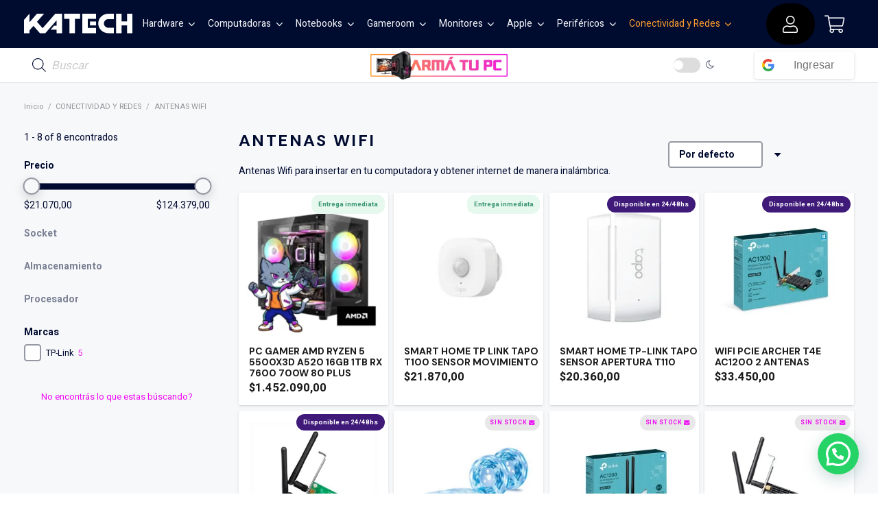

--- FILE ---
content_type: text/html; charset=UTF-8
request_url: https://katech.com.ar/categoria/wifi-pcie-conectividad-y-redes/
body_size: 77275
content:
<!DOCTYPE HTML>
<html lang="es" prefix="og: https://ogp.me/ns#">
<head>
	<meta charset="UTF-8">
	
<!-- Optimización en motores de búsqueda por Rank Math PRO -  https://rankmath.com/ -->
<title>ANTENAS WIFI | Katech Hardware Store</title>
<meta name="description" content="Tenemos los mejores componentes para una PC Gamer. Somos gamers y apasionados por el hardware. Nosotros te asesoramos ¡Contactanos!"/>
<meta name="robots" content="follow, index, max-snippet:-1, max-video-preview:-1, max-image-preview:large"/>
<link rel="canonical" href="https://katech.com.ar/categoria/wifi-pcie-conectividad-y-redes/" />
<meta property="og:locale" content="es_ES" />
<meta property="og:type" content="article" />
<meta property="og:title" content="ANTENAS WIFI | Katech Hardware Store" />
<meta property="og:description" content="Tenemos los mejores componentes para una PC Gamer. Somos gamers y apasionados por el hardware. Nosotros te asesoramos ¡Contactanos!" />
<meta property="og:url" content="https://katech.com.ar/categoria/wifi-pcie-conectividad-y-redes/" />
<meta property="og:site_name" content="Katech Hardware Store" />
<meta name="twitter:card" content="summary_large_image" />
<meta name="twitter:title" content="ANTENAS WIFI | Katech Hardware Store" />
<meta name="twitter:description" content="Tenemos los mejores componentes para una PC Gamer. Somos gamers y apasionados por el hardware. Nosotros te asesoramos ¡Contactanos!" />
<meta name="twitter:label1" content="Productos" />
<meta name="twitter:data1" content="8" />
<!-- /Plugin Rank Math WordPress SEO -->

<link rel='dns-prefetch' href='//cdnjs.cloudflare.com' />
<link rel='dns-prefetch' href='//fonts.googleapis.com' />
<meta name="viewport" content="width=device-width, initial-scale=1">
<meta name="theme-color" content="#000B30">
<link rel="preload" href="https://katech.com.ar/wp-content/uploads/2024/12/Saira-Medium.woff" as="font" type="font/woff" crossorigin><style id='wp-img-auto-sizes-contain-inline-css'>
img:is([sizes=auto i],[sizes^="auto," i]){contain-intrinsic-size:3000px 1500px}
/*# sourceURL=wp-img-auto-sizes-contain-inline-css */
</style>
<link rel='stylesheet' id='garantias-frontend-css' href='https://katech.com.ar/wp-content/plugins/garantias/assets/css/frontend-v2.css' media='all' />
<link rel='stylesheet' id='ace-woo-ajax-cart-count-css' href='https://katech.com.ar/wp-content/plugins/woo-ajax-cart-count/public/css/ace-woo-ajax-cart-count-public.css' media='all' />
<link rel='stylesheet' id='ace-font-awesome-css' href='//cdnjs.cloudflare.com/ajax/libs/font-awesome/4.7.0/css/font-awesome.css' media='all' />
<style id='woocommerce-inline-inline-css'>
.woocommerce form .form-row .required { visibility: visible; }
/*# sourceURL=woocommerce-inline-inline-css */
</style>
<link rel='stylesheet' id='ac-stock-alerts-frontend-css' href='https://katech.com.ar/wp-content/plugins/ac-stock-alerts/public/assets/css/frontend.css' media='all' />
<link rel='stylesheet' id='dgwt-wcas-style-css' href='https://katech.com.ar/wp-content/plugins/ajax-search-for-woocommerce-premium/assets/css/style.min.css' media='all' />
<link rel='stylesheet' id='us-fonts-css' href='https://fonts.googleapis.com/css?family=Aldrich%3A400%7CPlus+Jakarta+Sans%3A200%2C300%2C400%2C500%2C600%2C700%2C800%7CHeebo%3A400%2C700%7CDM+Sans%3A700&#038;display=swap' media='all' />
<link rel='stylesheet' id='us-style-css' href='//katech.com.ar/wp-content/themes/Impreza/css/style.min.css' media='all' />
<link rel='stylesheet' id='us-woocommerce-css' href='//katech.com.ar/wp-content/themes/Impreza/common/css/plugins/woocommerce.min.css' media='all' />
<link rel='stylesheet' id='theme-style-css' href='//katech.com.ar/wp-content/themes/Impreza-child/style.css' media='all' />
<script type="text/javascript">
            window._nslDOMReady = (function () {
                const executedCallbacks = new Set();
            
                return function (callback) {
                    /**
                    * Third parties might dispatch DOMContentLoaded events, so we need to ensure that we only run our callback once!
                    */
                    if (executedCallbacks.has(callback)) return;
            
                    const wrappedCallback = function () {
                        if (executedCallbacks.has(callback)) return;
                        executedCallbacks.add(callback);
                        callback();
                    };
            
                    if (document.readyState === "complete" || document.readyState === "interactive") {
                        wrappedCallback();
                    } else {
                        document.addEventListener("DOMContentLoaded", wrappedCallback);
                    }
                };
            })();
        </script><script id="jquery-core-js-extra">
var xlwcty = {"ajax_url":"https://katech.com.ar/wp-admin/admin-ajax.php","version":"2.23.0","wc_version":"10.4.3"};
//# sourceURL=jquery-core-js-extra
</script>
<script src="https://katech.com.ar/wp-includes/js/jquery/jquery.min.js" id="jquery-core-js"></script>
<script src="https://katech.com.ar/wp-content/plugins/woo-ajax-cart-count/public/js/ace-woo-ajax-cart-count-public.js" id="ace-woo-ajax-cart-count-js"></script>
<script src="https://katech.com.ar/wp-content/plugins/woocommerce/assets/js/jquery-blockui/jquery.blockUI.min.js" id="wc-jquery-blockui-js" defer data-wp-strategy="defer"></script>
<script id="wc-add-to-cart-js-extra">
var wc_add_to_cart_params = {"ajax_url":"/wp-admin/admin-ajax.php","wc_ajax_url":"/?wc-ajax=%%endpoint%%","i18n_view_cart":"Ver carrito","cart_url":"https://katech.com.ar/cart/","is_cart":"","cart_redirect_after_add":"no"};
//# sourceURL=wc-add-to-cart-js-extra
</script>
<script src="https://katech.com.ar/wp-content/plugins/woocommerce/assets/js/frontend/add-to-cart.min.js" id="wc-add-to-cart-js" defer data-wp-strategy="defer"></script>
<script src="https://katech.com.ar/wp-content/plugins/woocommerce/assets/js/js-cookie/js.cookie.min.js" id="wc-js-cookie-js" defer data-wp-strategy="defer"></script>
<script id="woocommerce-js-extra">
var woocommerce_params = {"ajax_url":"/wp-admin/admin-ajax.php","wc_ajax_url":"/?wc-ajax=%%endpoint%%","i18n_password_show":"Mostrar contrase\u00f1a","i18n_password_hide":"Ocultar contrase\u00f1a"};
//# sourceURL=woocommerce-js-extra
</script>
<script src="https://katech.com.ar/wp-content/plugins/woocommerce/assets/js/frontend/woocommerce.min.js" id="woocommerce-js" defer data-wp-strategy="defer"></script>
<script id="enhanced-ecommerce-google-analytics-js-extra">
var ConvAioGlobal = {"nonce":"e5cebec04e"};
//# sourceURL=enhanced-ecommerce-google-analytics-js-extra
</script>
<script data-cfasync="false" data-no-optimize="1" data-pagespeed-no-defer src="https://katech.com.ar/wp-content/plugins/enhanced-e-commerce-for-woocommerce-store/public/js/con-gtm-google-analytics.js" id="enhanced-ecommerce-google-analytics-js"></script>
<script data-cfasync="false" data-no-optimize="1" data-pagespeed-no-defer id="enhanced-ecommerce-google-analytics-js-after">
tvc_smd={"tvc_wcv":"10.4.3","tvc_wpv":"6.9","tvc_eev":"7.2.15","tvc_sub_data":{"sub_id":"26856","cu_id":"22579","pl_id":"1","ga_tra_option":"GA4","ga_property_id":"","ga_measurement_id":"G-6R9HCYHRKD","ga_ads_id":"5922690009","ga_gmc_id":"445567995","ga_gmc_id_p":"445567995","op_gtag_js":"1","op_en_e_t":"1","op_rm_t_t":"0","op_dy_rm_t_t":"0","op_li_ga_wi_ads":"0","gmc_is_product_sync":"0","gmc_is_site_verified":"0","gmc_is_domain_claim":"0","gmc_product_count":"0","fb_pixel_id":""}};
//# sourceURL=enhanced-ecommerce-google-analytics-js-after
</script>
<script></script><link rel="https://api.w.org/" href="https://katech.com.ar/wp-json/" /><link rel="alternate" title="JSON" type="application/json" href="https://katech.com.ar/wp-json/wp/v2/product_cat/624" /><meta name="generator" content="webp-uploads 2.6.1">
<meta name="ti-site-data" content="[base64]" />
		<script>
		(function(h,o,t,j,a,r){
			h.hj=h.hj||function(){(h.hj.q=h.hj.q||[]).push(arguments)};
			h._hjSettings={hjid:5312586,hjsv:5};
			a=o.getElementsByTagName('head')[0];
			r=o.createElement('script');r.async=1;
			r.src=t+h._hjSettings.hjid+j+h._hjSettings.hjsv;
			a.appendChild(r);
		})(window,document,'//static.hotjar.com/c/hotjar-','.js?sv=');
		</script>
				<style>
			.dgwt-wcas-ico-magnifier,.dgwt-wcas-ico-magnifier-handler{max-width:20px}.dgwt-wcas-search-wrapp{max-width:700px}.dgwt-wcas-search-icon{color:#000b30}.dgwt-wcas-search-icon path{fill:#000b30}		</style>
			<style>
		.w-search.layout_modern .w-search-close {

		}

		.w-search.layout_modern .w-search-close {
			color: rgba(0, 0, 0, 0.5) !important;
		}

		.w-search.layout_modern .dgwt-wcas-close {
			display: none;
		}

		.w-search.layout_modern .dgwt-wcas-preloader {
			right: 20px;
		}

		.w-search.layout_fullscreen .w-form-row-field {
			top: 48px;
		}
	</style>
			<script id="us_add_no_touch">
			if ( ! /Android|webOS|iPhone|iPad|iPod|BlackBerry|IEMobile|Opera Mini/i.test( navigator.userAgent ) ) {
				document.documentElement.classList.add( "no-touch" );
			}
		</script>
				<script id="us_color_scheme_switch_class">
			if ( document.cookie.includes( "us_color_scheme_switch_is_on=true" ) ) {
				document.documentElement.classList.add( "us-color-scheme-on" );
			}
		</script>
			<noscript><style>.woocommerce-product-gallery{ opacity: 1 !important; }</style></noscript>
	        <script data-cfasync="false" data-no-optimize="1" data-pagespeed-no-defer>
            var tvc_lc = 'ARS';
        </script>
        <script data-cfasync="false" data-no-optimize="1" data-pagespeed-no-defer>
            var tvc_lc = 'ARS';
        </script>
<script data-cfasync="false" data-pagespeed-no-defer type="text/javascript">
      window.dataLayer = window.dataLayer || [];
      dataLayer.push({"event":"begin_datalayer","cov_ga4_measurment_id":"G-6R9HCYHRKD","conv_track_email":"1","conv_track_phone":"1","conv_track_address":"1","conv_track_page_scroll":"1","conv_track_file_download":"1","conv_track_author":"1","conv_track_signup":"1","conv_track_signin":"1"});
    </script>    <!-- Google Tag Manager by Conversios-->
    <script>
      (function(w, d, s, l, i) {
        w[l] = w[l] || [];
        w[l].push({
          'gtm.start': new Date().getTime(),
          event: 'gtm.js'
        });
        var f = d.getElementsByTagName(s)[0],
          j = d.createElement(s),
          dl = l != 'dataLayer' ? '&l=' + l : '';
        j.async = true;
        j.src =
          'https://www.googletagmanager.com/gtm.js?id=' + i + dl;
        f.parentNode.insertBefore(j, f);
      })(window, document, 'script', 'dataLayer', 'GTM-K7X94DG');
    </script>
    <!-- End Google Tag Manager -->
      <script>
      (window.gaDevIds = window.gaDevIds || []).push('5CDcaG');
    </script>
          <script data-cfasync="false" data-no-optimize="1" data-pagespeed-no-defer>
            var tvc_lc = 'ARS';
        </script>
        <script data-cfasync="false" data-no-optimize="1" data-pagespeed-no-defer>
            var tvc_lc = 'ARS';
        </script>
<meta name="generator" content="Powered by WPBakery Page Builder - drag and drop page builder for WordPress."/>
<link rel="icon" href="https://katech.com.ar/wp-content/uploads/katech_favicon1A1000px-300x300-2-64x64.png" sizes="32x32" />
<link rel="icon" href="https://katech.com.ar/wp-content/uploads/katech_favicon1A1000px-300x300-2-300x300.png" sizes="192x192" />
<link rel="apple-touch-icon" href="https://katech.com.ar/wp-content/uploads/katech_favicon1A1000px-300x300-2-300x300.png" />
<meta name="msapplication-TileImage" content="https://katech.com.ar/wp-content/uploads/katech_favicon1A1000px-300x300-2-300x300.png" />
<style type="text/css">div.nsl-container[data-align="left"] {
    text-align: left;
}

div.nsl-container[data-align="center"] {
    text-align: center;
}

div.nsl-container[data-align="right"] {
    text-align: right;
}


div.nsl-container div.nsl-container-buttons a[data-plugin="nsl"] {
    text-decoration: none;
    box-shadow: none;
    border: 0;
}

div.nsl-container .nsl-container-buttons {
    display: flex;
    padding: 5px 0;
}

div.nsl-container.nsl-container-block .nsl-container-buttons {
    display: inline-grid;
    grid-template-columns: minmax(145px, auto);
}

div.nsl-container-block-fullwidth .nsl-container-buttons {
    flex-flow: column;
    align-items: center;
}

div.nsl-container-block-fullwidth .nsl-container-buttons a,
div.nsl-container-block .nsl-container-buttons a {
    flex: 1 1 auto;
    display: block;
    margin: 5px 0;
    width: 100%;
}

div.nsl-container-inline {
    margin: -5px;
    text-align: left;
}

div.nsl-container-inline .nsl-container-buttons {
    justify-content: center;
    flex-wrap: wrap;
}

div.nsl-container-inline .nsl-container-buttons a {
    margin: 5px;
    display: inline-block;
}

div.nsl-container-grid .nsl-container-buttons {
    flex-flow: row;
    align-items: center;
    flex-wrap: wrap;
}

div.nsl-container-grid .nsl-container-buttons a {
    flex: 1 1 auto;
    display: block;
    margin: 5px;
    max-width: 280px;
    width: 100%;
}

@media only screen and (min-width: 650px) {
    div.nsl-container-grid .nsl-container-buttons a {
        width: auto;
    }
}

div.nsl-container .nsl-button {
    cursor: pointer;
    vertical-align: top;
    border-radius: 4px;
}

div.nsl-container .nsl-button-default {
    color: #fff;
    display: flex;
}

div.nsl-container .nsl-button-icon {
    display: inline-block;
}

div.nsl-container .nsl-button-svg-container {
    flex: 0 0 auto;
    padding: 8px;
    display: flex;
    align-items: center;
}

div.nsl-container svg {
    height: 24px;
    width: 24px;
    vertical-align: top;
}

div.nsl-container .nsl-button-default div.nsl-button-label-container {
    margin: 0 24px 0 12px;
    padding: 10px 0;
    font-family: Helvetica, Arial, sans-serif;
    font-size: 16px;
    line-height: 20px;
    letter-spacing: .25px;
    overflow: hidden;
    text-align: center;
    text-overflow: clip;
    white-space: nowrap;
    flex: 1 1 auto;
    -webkit-font-smoothing: antialiased;
    -moz-osx-font-smoothing: grayscale;
    text-transform: none;
    display: inline-block;
}

div.nsl-container .nsl-button-google[data-skin="light"] {
    box-shadow: inset 0 0 0 1px #747775;
    color: #1f1f1f;
}

div.nsl-container .nsl-button-google[data-skin="dark"] {
    box-shadow: inset 0 0 0 1px #8E918F;
    color: #E3E3E3;
}

div.nsl-container .nsl-button-google[data-skin="neutral"] {
    color: #1F1F1F;
}

div.nsl-container .nsl-button-google div.nsl-button-label-container {
    font-family: "Roboto Medium", Roboto, Helvetica, Arial, sans-serif;
}

div.nsl-container .nsl-button-apple .nsl-button-svg-container {
    padding: 0 6px;
}

div.nsl-container .nsl-button-apple .nsl-button-svg-container svg {
    height: 40px;
    width: auto;
}

div.nsl-container .nsl-button-apple[data-skin="light"] {
    color: #000;
    box-shadow: 0 0 0 1px #000;
}

div.nsl-container .nsl-button-facebook[data-skin="white"] {
    color: #000;
    box-shadow: inset 0 0 0 1px #000;
}

div.nsl-container .nsl-button-facebook[data-skin="light"] {
    color: #1877F2;
    box-shadow: inset 0 0 0 1px #1877F2;
}

div.nsl-container .nsl-button-spotify[data-skin="white"] {
    color: #191414;
    box-shadow: inset 0 0 0 1px #191414;
}

div.nsl-container .nsl-button-apple div.nsl-button-label-container {
    font-size: 17px;
    font-family: -apple-system, BlinkMacSystemFont, "Segoe UI", Roboto, Helvetica, Arial, sans-serif, "Apple Color Emoji", "Segoe UI Emoji", "Segoe UI Symbol";
}

div.nsl-container .nsl-button-slack div.nsl-button-label-container {
    font-size: 17px;
    font-family: -apple-system, BlinkMacSystemFont, "Segoe UI", Roboto, Helvetica, Arial, sans-serif, "Apple Color Emoji", "Segoe UI Emoji", "Segoe UI Symbol";
}

div.nsl-container .nsl-button-slack[data-skin="light"] {
    color: #000000;
    box-shadow: inset 0 0 0 1px #DDDDDD;
}

div.nsl-container .nsl-button-tiktok[data-skin="light"] {
    color: #161823;
    box-shadow: 0 0 0 1px rgba(22, 24, 35, 0.12);
}


div.nsl-container .nsl-button-kakao {
    color: rgba(0, 0, 0, 0.85);
}

.nsl-clear {
    clear: both;
}

.nsl-container {
    clear: both;
}

.nsl-disabled-provider .nsl-button {
    filter: grayscale(1);
    opacity: 0.8;
}

/*Button align start*/

div.nsl-container-inline[data-align="left"] .nsl-container-buttons {
    justify-content: flex-start;
}

div.nsl-container-inline[data-align="center"] .nsl-container-buttons {
    justify-content: center;
}

div.nsl-container-inline[data-align="right"] .nsl-container-buttons {
    justify-content: flex-end;
}


div.nsl-container-grid[data-align="left"] .nsl-container-buttons {
    justify-content: flex-start;
}

div.nsl-container-grid[data-align="center"] .nsl-container-buttons {
    justify-content: center;
}

div.nsl-container-grid[data-align="right"] .nsl-container-buttons {
    justify-content: flex-end;
}

div.nsl-container-grid[data-align="space-around"] .nsl-container-buttons {
    justify-content: space-around;
}

div.nsl-container-grid[data-align="space-between"] .nsl-container-buttons {
    justify-content: space-between;
}

/* Button align end*/

/* Redirect */

#nsl-redirect-overlay {
    display: flex;
    flex-direction: column;
    justify-content: center;
    align-items: center;
    position: fixed;
    z-index: 1000000;
    left: 0;
    top: 0;
    width: 100%;
    height: 100%;
    backdrop-filter: blur(1px);
    background-color: RGBA(0, 0, 0, .32);;
}

#nsl-redirect-overlay-container {
    display: flex;
    flex-direction: column;
    justify-content: center;
    align-items: center;
    background-color: white;
    padding: 30px;
    border-radius: 10px;
}

#nsl-redirect-overlay-spinner {
    content: '';
    display: block;
    margin: 20px;
    border: 9px solid RGBA(0, 0, 0, .6);
    border-top: 9px solid #fff;
    border-radius: 50%;
    box-shadow: inset 0 0 0 1px RGBA(0, 0, 0, .6), 0 0 0 1px RGBA(0, 0, 0, .6);
    width: 40px;
    height: 40px;
    animation: nsl-loader-spin 2s linear infinite;
}

@keyframes nsl-loader-spin {
    0% {
        transform: rotate(0deg)
    }
    to {
        transform: rotate(360deg)
    }
}

#nsl-redirect-overlay-title {
    font-family: -apple-system, BlinkMacSystemFont, "Segoe UI", Roboto, Oxygen-Sans, Ubuntu, Cantarell, "Helvetica Neue", sans-serif;
    font-size: 18px;
    font-weight: bold;
    color: #3C434A;
}

#nsl-redirect-overlay-text {
    font-family: -apple-system, BlinkMacSystemFont, "Segoe UI", Roboto, Oxygen-Sans, Ubuntu, Cantarell, "Helvetica Neue", sans-serif;
    text-align: center;
    font-size: 14px;
    color: #3C434A;
}

/* Redirect END*/</style><style type="text/css">/* Notice fallback */
#nsl-notices-fallback {
    position: fixed;
    right: 10px;
    top: 10px;
    z-index: 10000;
}

.admin-bar #nsl-notices-fallback {
    top: 42px;
}

#nsl-notices-fallback > div {
    position: relative;
    background: #fff;
    border-left: 4px solid #fff;
    box-shadow: 0 1px 1px 0 rgba(0, 0, 0, .1);
    margin: 5px 15px 2px;
    padding: 1px 20px;
}

#nsl-notices-fallback > div.error {
    display: block;
    border-left-color: #dc3232;
}

#nsl-notices-fallback > div.updated {
    display: block;
    border-left-color: #46b450;
}

#nsl-notices-fallback p {
    margin: .5em 0;
    padding: 2px;
}

#nsl-notices-fallback > div:after {
    position: absolute;
    right: 5px;
    top: 5px;
    content: '\00d7';
    display: block;
    height: 16px;
    width: 16px;
    line-height: 16px;
    text-align: center;
    font-size: 20px;
    cursor: pointer;
}</style><noscript><style> .wpb_animate_when_almost_visible { opacity: 1; }</style></noscript>		<style id="us-icon-fonts">@font-face{font-display:swap;font-style:normal;font-family:"fontawesome";font-weight:300;src:url("//katech.com.ar/wp-content/themes/Impreza/fonts/fa-light-300.woff2?ver=8.41") format("woff2")}.fal{font-family:"fontawesome";font-weight:300}@font-face{font-display:swap;font-style:normal;font-family:"Font Awesome 5 Brands";font-weight:400;src:url("//katech.com.ar/wp-content/themes/Impreza/fonts/fa-brands-400.woff2?ver=8.41") format("woff2")}.fab{font-family:"Font Awesome 5 Brands";font-weight:400}@font-face{font-display:block;font-style:normal;font-family:"Material Icons";font-weight:400;src:url("//katech.com.ar/wp-content/themes/Impreza/fonts/material-icons.woff2?ver=8.41") format("woff2")}.material-icons{font-family:"Material Icons";font-weight:400}</style>
				<style id="us-theme-options-css">:root{--color-aorus:#ff6400;--color-negro:#000000;--color-corsair:#fff200;--color-header-middle-bg:#000B30;--color-header-middle-bg-grad:#000B30;--color-header-middle-text:#f7f8fa;--color-header-middle-text-hover:#EC0DF2;--color-header-transparent-bg:#FE9E2F;--color-header-transparent-bg-grad:linear-gradient(145deg,#FE9E2F,#EE1BDE);--color-header-transparent-text:#ffffff;--color-header-transparent-text-hover:#EC0DF2;--color-chrome-toolbar:#000B30;--color-header-top-bg:#000B30;--color-header-top-bg-grad:linear-gradient(92.55deg,#000B30 0%,#3F1A79 100%);--color-header-top-text:#ffffff;--color-header-top-text-hover:#ffffff;--color-header-top-transparent-bg:rgba(0,0,0,0.2);--color-header-top-transparent-bg-grad:rgba(0,0,0,0.2);--color-header-top-transparent-text:rgba(255,255,255,0.66);--color-header-top-transparent-text-hover:#fff;--color-content-bg:#f7f8fa;--color-content-bg-grad:#f7f8fa;--color-content-bg-alt:#ffffff;--color-content-bg-alt-grad:#ffffff;--color-content-border:#e8e8e8;--color-content-heading:#000B30;--color-content-heading-grad:#000B30;--color-content-text:#000B30;--color-content-link:#ee0cf4;--color-content-link-hover:#6b748b;--color-content-primary:#ee0cf4;--color-content-primary-grad:#ee0cf4;--color-content-secondary:#6b748b;--color-content-secondary-grad:#6b748b;--color-content-faded:#9698a3;--color-content-overlay:rgba(43,44,54,0.85);--color-content-overlay-grad:rgba(43,44,54,0.85);--color-alt-content-bg:#000B30;--color-alt-content-bg-grad:linear-gradient(92.55deg,#000B30 0%,#3F1A79 100%);--color-alt-content-border:#e8e8e8;--color-alt-content-heading:#ffffff;--color-alt-content-heading-grad:#ffffff;--color-alt-content-text:#ffffff;--color-alt-content-link:#ffffff;--color-alt-content-link-hover:#ffffff;--color-alt-content-primary:#ee0cf4;--color-alt-content-primary-grad:#ee0cf4;--color-alt-content-secondary:#EC0DF2;--color-alt-content-secondary-grad:#EC0DF2;--color-alt-content-faded:#9698a3;--color-alt-content-overlay:#FFA823;--color-alt-content-overlay-grad:#FFA823;--color-footer-bg:#000B30;--color-footer-bg-grad:#000B30;--color-footer-bg-alt:#000B30;--color-footer-bg-alt-grad:#000B30;--color-footer-border:#4e5663;--color-footer-heading:#ffffff;--color-footer-heading-grad:#ffffff;--color-footer-text:#9698a3;--color-footer-link:#ffffff;--color-footer-link-hover:#ee0cf4;--color-subfooter-bg:#FF4685;--color-subfooter-bg-grad:linear-gradient(75deg,#FF4685,#EC0DF2);--color-subfooter-bg-alt:FFA823;--color-subfooter-bg-alt-grad:FFA823;--color-subfooter-heading:#ffffff;--color-subfooter-heading-grad:#ffffff;--color-subfooter-text:#9698a3;--color-subfooter-link:#44EE74;--color-content-primary-faded:rgba(238,12,244,0.15);--box-shadow:0 5px 15px rgba(0,0,0,.15);--box-shadow-up:0 -5px 15px rgba(0,0,0,.15);--site-canvas-width:1240px;--site-content-width:1300px;--section-custom-padding:5vmax;--text-block-margin-bottom:0rem;--focus-outline-width:2px}@font-face{font-display:swap;font-style:normal;font-family:"saira";font-weight:400;src:url(/wp-content/uploads/2024/12/Saira-Medium.woff) format("woff")}:root{--font-family:Heebo,sans-serif;--font-size:14px;--line-height:20px;--font-weight:400;--bold-font-weight:700;--h1-font-family:"DM Sans";--h1-font-size:1.7rem;--h1-line-height:1.20;--h1-font-weight:700;--h1-bold-font-weight:700;--h1-text-transform:uppercase;--h1-font-style:normal;--h1-letter-spacing:0.1em;--h1-margin-bottom:1.5rem;--h2-font-family:var(--h1-font-family);--h2-font-size:2rem;--h2-line-height:1.20;--h2-font-weight:var(--h1-font-weight);--h2-bold-font-weight:var(--h1-bold-font-weight);--h2-text-transform:none;--h2-font-style:var(--h1-font-style);--h2-letter-spacing:0em;--h2-margin-bottom:1.5rem;--h3-font-family:var(--h1-font-family);--h3-font-size:1.4rem;--h3-line-height:1.4;--h3-font-weight:var(--h1-font-weight);--h3-bold-font-weight:var(--h1-bold-font-weight);--h3-text-transform:none;--h3-font-style:var(--h1-font-style);--h3-letter-spacing:0em;--h3-margin-bottom:1.5rem;--h4-font-family:var(--h1-font-family);--h4-font-size:1.2rem;--h4-line-height:1.32;--h4-font-weight:var(--h1-font-weight);--h4-bold-font-weight:var(--h1-bold-font-weight);--h4-text-transform:none;--h4-font-style:var(--h1-font-style);--h4-letter-spacing:0.02em;--h4-margin-bottom:1.3rem;--h5-font-family:var(--h1-font-family);--h5-font-size:1.2rem;--h5-line-height:1.1;--h5-font-weight:var(--h1-font-weight);--h5-bold-font-weight:var(--h1-bold-font-weight);--h5-text-transform:none;--h5-font-style:var(--h1-font-style);--h5-letter-spacing:0em;--h5-margin-bottom:0.2rem;--h6-font-family:var(--h1-font-family);--h6-font-size:20px;--h6-line-height:1.4;--h6-font-weight:var(--h1-font-weight);--h6-bold-font-weight:var(--h1-bold-font-weight);--h6-text-transform:none;--h6-font-style:var(--h1-font-style);--h6-letter-spacing:-0.05em;--h6-margin-bottom:1.5rem}@media (max-width:600px){:root{--h5-font-size:20px;--h6-font-size:18px}}h1{font-family:var(--h1-font-family,inherit);font-weight:var(--h1-font-weight,inherit);font-size:var(--h1-font-size,inherit);font-style:var(--h1-font-style,inherit);line-height:var(--h1-line-height,1.4);letter-spacing:var(--h1-letter-spacing,inherit);text-transform:var(--h1-text-transform,inherit);margin-bottom:var(--h1-margin-bottom,1.5rem)}h1>strong{font-weight:var(--h1-bold-font-weight,bold)}h2{font-family:var(--h2-font-family,inherit);font-weight:var(--h2-font-weight,inherit);font-size:var(--h2-font-size,inherit);font-style:var(--h2-font-style,inherit);line-height:var(--h2-line-height,1.4);letter-spacing:var(--h2-letter-spacing,inherit);text-transform:var(--h2-text-transform,inherit);margin-bottom:var(--h2-margin-bottom,1.5rem)}h2>strong{font-weight:var(--h2-bold-font-weight,bold)}h3{font-family:var(--h3-font-family,inherit);font-weight:var(--h3-font-weight,inherit);font-size:var(--h3-font-size,inherit);font-style:var(--h3-font-style,inherit);line-height:var(--h3-line-height,1.4);letter-spacing:var(--h3-letter-spacing,inherit);text-transform:var(--h3-text-transform,inherit);margin-bottom:var(--h3-margin-bottom,1.5rem)}h3>strong{font-weight:var(--h3-bold-font-weight,bold)}h4{font-family:var(--h4-font-family,inherit);font-weight:var(--h4-font-weight,inherit);font-size:var(--h4-font-size,inherit);font-style:var(--h4-font-style,inherit);line-height:var(--h4-line-height,1.4);letter-spacing:var(--h4-letter-spacing,inherit);text-transform:var(--h4-text-transform,inherit);margin-bottom:var(--h4-margin-bottom,1.5rem)}h4>strong{font-weight:var(--h4-bold-font-weight,bold)}h5{font-family:var(--h5-font-family,inherit);font-weight:var(--h5-font-weight,inherit);font-size:var(--h5-font-size,inherit);font-style:var(--h5-font-style,inherit);line-height:var(--h5-line-height,1.4);letter-spacing:var(--h5-letter-spacing,inherit);text-transform:var(--h5-text-transform,inherit);margin-bottom:var(--h5-margin-bottom,1.5rem)}h5>strong{font-weight:var(--h5-bold-font-weight,bold)}h6{font-family:var(--h6-font-family,inherit);font-weight:var(--h6-font-weight,inherit);font-size:var(--h6-font-size,inherit);font-style:var(--h6-font-style,inherit);line-height:var(--h6-line-height,1.4);letter-spacing:var(--h6-letter-spacing,inherit);text-transform:var(--h6-text-transform,inherit);margin-bottom:var(--h6-margin-bottom,1.5rem)}h6>strong{font-weight:var(--h6-bold-font-weight,bold)}body{background:var(--color-alt-content-bg-grad,var(--color-alt-content-bg) )}@media (max-width:1370px){.l-main .aligncenter{max-width:calc(100vw - 5rem)}}@media (min-width:1281px){body.usb_preview .hide_on_default{opacity:0.25!important}.vc_hidden-lg,body:not(.usb_preview) .hide_on_default{display:none!important}.default_align_left{text-align:left;justify-content:flex-start}.default_align_right{text-align:right;justify-content:flex-end}.default_align_center{text-align:center;justify-content:center}.w-hwrapper.default_align_center>*{margin-left:calc( var(--hwrapper-gap,1.2rem) / 2 );margin-right:calc( var(--hwrapper-gap,1.2rem) / 2 )}.default_align_justify{justify-content:space-between}.w-hwrapper>.default_align_justify,.default_align_justify>.w-btn{width:100%}*:not(.w-hwrapper:not(.wrap))>.w-btn-wrapper:not([class*="default_align_none"]):not(.align_none){display:block;margin-inline-end:0}}@media (min-width:1025px) and (max-width:1280px){body.usb_preview .hide_on_laptops{opacity:0.25!important}.vc_hidden-md,body:not(.usb_preview) .hide_on_laptops{display:none!important}.laptops_align_left{text-align:left;justify-content:flex-start}.laptops_align_right{text-align:right;justify-content:flex-end}.laptops_align_center{text-align:center;justify-content:center}.w-hwrapper.laptops_align_center>*{margin-left:calc( var(--hwrapper-gap,1.2rem) / 2 );margin-right:calc( var(--hwrapper-gap,1.2rem) / 2 )}.laptops_align_justify{justify-content:space-between}.w-hwrapper>.laptops_align_justify,.laptops_align_justify>.w-btn{width:100%}*:not(.w-hwrapper:not(.wrap))>.w-btn-wrapper:not([class*="laptops_align_none"]):not(.align_none){display:block;margin-inline-end:0}.g-cols.via_grid[style*="--laptops-columns-gap"]{gap:var(--laptops-columns-gap,3rem)}}@media (min-width:601px) and (max-width:1024px){body.usb_preview .hide_on_tablets{opacity:0.25!important}.vc_hidden-sm,body:not(.usb_preview) .hide_on_tablets{display:none!important}.tablets_align_left{text-align:left;justify-content:flex-start}.tablets_align_right{text-align:right;justify-content:flex-end}.tablets_align_center{text-align:center;justify-content:center}.w-hwrapper.tablets_align_center>*{margin-left:calc( var(--hwrapper-gap,1.2rem) / 2 );margin-right:calc( var(--hwrapper-gap,1.2rem) / 2 )}.tablets_align_justify{justify-content:space-between}.w-hwrapper>.tablets_align_justify,.tablets_align_justify>.w-btn{width:100%}*:not(.w-hwrapper:not(.wrap))>.w-btn-wrapper:not([class*="tablets_align_none"]):not(.align_none){display:block;margin-inline-end:0}.g-cols.via_grid[style*="--tablets-columns-gap"]{gap:var(--tablets-columns-gap,3rem)}}@media (max-width:600px){body.usb_preview .hide_on_mobiles{opacity:0.25!important}.vc_hidden-xs,body:not(.usb_preview) .hide_on_mobiles{display:none!important}.mobiles_align_left{text-align:left;justify-content:flex-start}.mobiles_align_right{text-align:right;justify-content:flex-end}.mobiles_align_center{text-align:center;justify-content:center}.w-hwrapper.mobiles_align_center>*{margin-left:calc( var(--hwrapper-gap,1.2rem) / 2 );margin-right:calc( var(--hwrapper-gap,1.2rem) / 2 )}.mobiles_align_justify{justify-content:space-between}.w-hwrapper>.mobiles_align_justify,.mobiles_align_justify>.w-btn{width:100%}.w-hwrapper.stack_on_mobiles{display:block}.w-hwrapper.stack_on_mobiles>:not(script){display:block;margin:0 0 var(--hwrapper-gap,1.2rem)}.w-hwrapper.stack_on_mobiles>:last-child{margin-bottom:0}*:not(.w-hwrapper:not(.wrap))>.w-btn-wrapper:not([class*="mobiles_align_none"]):not(.align_none){display:block;margin-inline-end:0}.g-cols.via_grid[style*="--mobiles-columns-gap"]{gap:var(--mobiles-columns-gap,1.5rem)}}@media (max-width:600px){.g-cols.type_default>div[class*="vc_col-xs-"]{margin-top:1rem;margin-bottom:1rem}.g-cols>div:not([class*="vc_col-xs-"]){width:100%;margin:0 0 1.5rem}.g-cols.reversed>div:last-of-type{order:-1}.g-cols.type_boxes>div,.g-cols.reversed>div:first-child,.g-cols:not(.reversed)>div:last-child,.g-cols>div.has_bg_color{margin-bottom:0}.vc_col-xs-1{width:8.3333%}.vc_col-xs-2{width:16.6666%}.vc_col-xs-1\/5{width:20%}.vc_col-xs-3{width:25%}.vc_col-xs-4{width:33.3333%}.vc_col-xs-2\/5{width:40%}.vc_col-xs-5{width:41.6666%}.vc_col-xs-6{width:50%}.vc_col-xs-7{width:58.3333%}.vc_col-xs-3\/5{width:60%}.vc_col-xs-8{width:66.6666%}.vc_col-xs-9{width:75%}.vc_col-xs-4\/5{width:80%}.vc_col-xs-10{width:83.3333%}.vc_col-xs-11{width:91.6666%}.vc_col-xs-12{width:100%}.vc_col-xs-offset-0{margin-left:0}.vc_col-xs-offset-1{margin-left:8.3333%}.vc_col-xs-offset-2{margin-left:16.6666%}.vc_col-xs-offset-1\/5{margin-left:20%}.vc_col-xs-offset-3{margin-left:25%}.vc_col-xs-offset-4{margin-left:33.3333%}.vc_col-xs-offset-2\/5{margin-left:40%}.vc_col-xs-offset-5{margin-left:41.6666%}.vc_col-xs-offset-6{margin-left:50%}.vc_col-xs-offset-7{margin-left:58.3333%}.vc_col-xs-offset-3\/5{margin-left:60%}.vc_col-xs-offset-8{margin-left:66.6666%}.vc_col-xs-offset-9{margin-left:75%}.vc_col-xs-offset-4\/5{margin-left:80%}.vc_col-xs-offset-10{margin-left:83.3333%}.vc_col-xs-offset-11{margin-left:91.6666%}.vc_col-xs-offset-12{margin-left:100%}}@media (min-width:601px){.vc_col-sm-1{width:8.3333%}.vc_col-sm-2{width:16.6666%}.vc_col-sm-1\/5{width:20%}.vc_col-sm-3{width:25%}.vc_col-sm-4{width:33.3333%}.vc_col-sm-2\/5{width:40%}.vc_col-sm-5{width:41.6666%}.vc_col-sm-6{width:50%}.vc_col-sm-7{width:58.3333%}.vc_col-sm-3\/5{width:60%}.vc_col-sm-8{width:66.6666%}.vc_col-sm-9{width:75%}.vc_col-sm-4\/5{width:80%}.vc_col-sm-10{width:83.3333%}.vc_col-sm-11{width:91.6666%}.vc_col-sm-12{width:100%}.vc_col-sm-offset-0{margin-left:0}.vc_col-sm-offset-1{margin-left:8.3333%}.vc_col-sm-offset-2{margin-left:16.6666%}.vc_col-sm-offset-1\/5{margin-left:20%}.vc_col-sm-offset-3{margin-left:25%}.vc_col-sm-offset-4{margin-left:33.3333%}.vc_col-sm-offset-2\/5{margin-left:40%}.vc_col-sm-offset-5{margin-left:41.6666%}.vc_col-sm-offset-6{margin-left:50%}.vc_col-sm-offset-7{margin-left:58.3333%}.vc_col-sm-offset-3\/5{margin-left:60%}.vc_col-sm-offset-8{margin-left:66.6666%}.vc_col-sm-offset-9{margin-left:75%}.vc_col-sm-offset-4\/5{margin-left:80%}.vc_col-sm-offset-10{margin-left:83.3333%}.vc_col-sm-offset-11{margin-left:91.6666%}.vc_col-sm-offset-12{margin-left:100%}}@media (min-width:1025px){.vc_col-md-1{width:8.3333%}.vc_col-md-2{width:16.6666%}.vc_col-md-1\/5{width:20%}.vc_col-md-3{width:25%}.vc_col-md-4{width:33.3333%}.vc_col-md-2\/5{width:40%}.vc_col-md-5{width:41.6666%}.vc_col-md-6{width:50%}.vc_col-md-7{width:58.3333%}.vc_col-md-3\/5{width:60%}.vc_col-md-8{width:66.6666%}.vc_col-md-9{width:75%}.vc_col-md-4\/5{width:80%}.vc_col-md-10{width:83.3333%}.vc_col-md-11{width:91.6666%}.vc_col-md-12{width:100%}.vc_col-md-offset-0{margin-left:0}.vc_col-md-offset-1{margin-left:8.3333%}.vc_col-md-offset-2{margin-left:16.6666%}.vc_col-md-offset-1\/5{margin-left:20%}.vc_col-md-offset-3{margin-left:25%}.vc_col-md-offset-4{margin-left:33.3333%}.vc_col-md-offset-2\/5{margin-left:40%}.vc_col-md-offset-5{margin-left:41.6666%}.vc_col-md-offset-6{margin-left:50%}.vc_col-md-offset-7{margin-left:58.3333%}.vc_col-md-offset-3\/5{margin-left:60%}.vc_col-md-offset-8{margin-left:66.6666%}.vc_col-md-offset-9{margin-left:75%}.vc_col-md-offset-4\/5{margin-left:80%}.vc_col-md-offset-10{margin-left:83.3333%}.vc_col-md-offset-11{margin-left:91.6666%}.vc_col-md-offset-12{margin-left:100%}}@media (min-width:1281px){.vc_col-lg-1{width:8.3333%}.vc_col-lg-2{width:16.6666%}.vc_col-lg-1\/5{width:20%}.vc_col-lg-3{width:25%}.vc_col-lg-4{width:33.3333%}.vc_col-lg-2\/5{width:40%}.vc_col-lg-5{width:41.6666%}.vc_col-lg-6{width:50%}.vc_col-lg-7{width:58.3333%}.vc_col-lg-3\/5{width:60%}.vc_col-lg-8{width:66.6666%}.vc_col-lg-9{width:75%}.vc_col-lg-4\/5{width:80%}.vc_col-lg-10{width:83.3333%}.vc_col-lg-11{width:91.6666%}.vc_col-lg-12{width:100%}.vc_col-lg-offset-0{margin-left:0}.vc_col-lg-offset-1{margin-left:8.3333%}.vc_col-lg-offset-2{margin-left:16.6666%}.vc_col-lg-offset-1\/5{margin-left:20%}.vc_col-lg-offset-3{margin-left:25%}.vc_col-lg-offset-4{margin-left:33.3333%}.vc_col-lg-offset-2\/5{margin-left:40%}.vc_col-lg-offset-5{margin-left:41.6666%}.vc_col-lg-offset-6{margin-left:50%}.vc_col-lg-offset-7{margin-left:58.3333%}.vc_col-lg-offset-3\/5{margin-left:60%}.vc_col-lg-offset-8{margin-left:66.6666%}.vc_col-lg-offset-9{margin-left:75%}.vc_col-lg-offset-4\/5{margin-left:80%}.vc_col-lg-offset-10{margin-left:83.3333%}.vc_col-lg-offset-11{margin-left:91.6666%}.vc_col-lg-offset-12{margin-left:100%}}@media (min-width:601px) and (max-width:1024px){.g-cols.via_flex.type_default>div[class*="vc_col-md-"],.g-cols.via_flex.type_default>div[class*="vc_col-lg-"]{margin-top:1rem;margin-bottom:1rem}}@media (min-width:1025px) and (max-width:1280px){.g-cols.via_flex.type_default>div[class*="vc_col-lg-"]{margin-top:1rem;margin-bottom:1rem}}div[class|="vc_col"].stretched{container-type:inline-size}@container (width >= calc(100cqw - 2rem)) and (min-width:calc(1024px - 2rem)){.g-cols.via_flex.type_default>div[class|="vc_col"].stretched>.vc_column-inner{margin:-1rem}}@media (max-width:1023px){.l-canvas{overflow:hidden}.g-cols.stacking_default.reversed>div:last-of-type{order:-1}.g-cols.stacking_default.via_flex>div:not([class*="vc_col-xs"]){width:100%;margin:0 0 1.5rem}.g-cols.stacking_default.via_grid.mobiles-cols_1{grid-template-columns:100%}.g-cols.stacking_default.via_flex.type_boxes>div,.g-cols.stacking_default.via_flex.reversed>div:first-child,.g-cols.stacking_default.via_flex:not(.reversed)>div:last-child,.g-cols.stacking_default.via_flex>div.has_bg_color{margin-bottom:0}.g-cols.stacking_default.via_flex.type_default>.wpb_column.stretched{margin-left:-1rem;margin-right:-1rem}.g-cols.stacking_default.via_grid.mobiles-cols_1>.wpb_column.stretched,.g-cols.stacking_default.via_flex.type_boxes>.wpb_column.stretched{margin-left:var(--margin-inline-stretch);margin-right:var(--margin-inline-stretch)}.vc_column-inner.type_sticky>.wpb_wrapper,.vc_column_container.type_sticky>.vc_column-inner{top:0!important}}@media (min-width:1024px){body:not(.rtl) .l-section.for_sidebar.at_left>div>.l-sidebar,.rtl .l-section.for_sidebar.at_right>div>.l-sidebar{order:-1}.vc_column_container.type_sticky>.vc_column-inner,.vc_column-inner.type_sticky>.wpb_wrapper{position:-webkit-sticky;position:sticky}.l-section.type_sticky{position:-webkit-sticky;position:sticky;top:0;z-index:21;transition:top 0.3s cubic-bezier(.78,.13,.15,.86) 0.1s}.header_hor .l-header.post_fixed.sticky_auto_hide{z-index:22}.admin-bar .l-section.type_sticky{top:32px}.l-section.type_sticky>.l-section-h{transition:padding-top 0.3s}.header_hor .l-header.pos_fixed:not(.down)~.l-main .l-section.type_sticky:not(:first-of-type){top:var(--header-sticky-height)}.admin-bar.header_hor .l-header.pos_fixed:not(.down)~.l-main .l-section.type_sticky:not(:first-of-type){top:calc( var(--header-sticky-height) + 32px )}.header_hor .l-header.pos_fixed.sticky:not(.down)~.l-main .l-section.type_sticky:first-of-type>.l-section-h{padding-top:var(--header-sticky-height)}.header_hor.headerinpos_bottom .l-header.pos_fixed.sticky:not(.down)~.l-main .l-section.type_sticky:first-of-type>.l-section-h{padding-bottom:var(--header-sticky-height)!important}}@media (max-width:600px){.w-form-row.for_submit[style*=btn-size-mobiles] .w-btn{font-size:var(--btn-size-mobiles)!important}}:focus-visible,input[type=checkbox]:focus-visible + i,input[type=checkbox]:focus-visible~.w-color-switch-box,.w-nav-arrow:focus-visible::before,.woocommerce-mini-cart-item:has(:focus-visible),.w-filter-item-value.w-btn:has(:focus-visible){outline-width:var(--focus-outline-width,2px );outline-style:solid;outline-offset:2px;outline-color:var(--color-content-primary)}.w-header-show{background:var(--color-header-transparent-bg-grad,var(--color-header-transparent-bg) )}.no-touch .w-header-show:hover{background:var(--color-content-primary-grad)}button[type=submit]:not(.w-btn),input[type=submit]:not(.w-btn),.woocommerce .button,.woocommerce .actions .button,.woocommerce .button.alt,.woocommerce .button.checkout,.woocommerce .button.add_to_cart_button,.us-nav-style_1>*,.navstyle_1>.owl-nav button,.us-btn-style_1{font-style:normal;text-transform:uppercase;font-size:1rem;line-height:1!important;font-weight:700;letter-spacing:0.02em;padding:0.8em 0.6em;transition-duration:0.3s;border-radius:0.3em;transition-timing-function:ease;--btn-height:calc(1em + 2 * 0.8em);background:linear-gradient(92.55deg,#FF4685 0%,#EC0DF2 100%);border-color:transparent;border-image:none;color:var(--color-header-transparent-text)!important;box-shadow:0px 0em 0em 0px rgba(0,0,0,0.2)}button[type=submit]:not(.w-btn):before,input[type=submit]:not(.w-btn),.woocommerce .button:before,.woocommerce .actions .button:before,.woocommerce .button.alt:before,.woocommerce .button.checkout:before,.woocommerce .button.add_to_cart_button:before,.us-nav-style_1>*:before,.navstyle_1>.owl-nav button:before,.us-btn-style_1:before{border-width:1px}.no-touch button[type=submit]:not(.w-btn):hover,.no-touch input[type=submit]:not(.w-btn):hover,.no-touch .woocommerce .button:hover,.no-touch .woocommerce .actions .button:hover,.no-touch .woocommerce .button.alt:hover,.no-touch .woocommerce .button.checkout:hover,.no-touch .woocommerce .button.add_to_cart_button:hover,.w-filter-item-value.us-btn-style_1:has(input:checked),.us-nav-style_1>span.current,.no-touch .us-nav-style_1>a:hover,.no-touch .navstyle_1>.owl-nav button:hover,.no-touch .us-btn-style_1:hover{background:linear-gradient(92.55deg,#FF4685 0%,#EC0DF2 100%);border-color:transparent;border-image:none;color:var(--color-header-middle-bg)!important;box-shadow:0px 0.25em 0.5em 0px rgba(0,0,0,0.2)}.woocommerce .button.add_to_cart_button,.us-btn-style_1{overflow:hidden;position:relative;-webkit-transform:translateZ(0)}.no-touch .woocommerce .button.add_to_cart_button>*,.us-btn-style_1>*{position:relative;z-index:1}.no-touch .woocommerce .button.add_to_cart_button:hover,.no-touch .us-btn-style_1:hover{background:linear-gradient(92.55deg,#FF4685 0%,#EC0DF2 100%)}.woocommerce .button.add_to_cart_button::after,.us-btn-style_1::after{content:"";position:absolute;transition-duration:inherit;transition-timing-function:inherit;top:0;left:0;right:0;bottom:0;opacity:0;border-radius:inherit;transition-property:opacity;background:linear-gradient(92.55deg,#FF4685 0%,#EC0DF2 100%)}.no-touch .woocommerce .button.add_to_cart_button:hover::after,.w-filter-item-value.us-btn-style_1:has(input:checked)::after,.no-touch .us-btn-style_1:hover::after{opacity:1}.us-nav-style_34>*,.navstyle_34>.owl-nav button,.us-btn-style_34{font-style:normal;text-transform:uppercase;font-size:1.2rem;line-height:1.04!important;font-weight:700;letter-spacing:0.05em;padding:0.5em 1.6em;transition-duration:0.3s;border-radius:3em;transition-timing-function:ease;--btn-height:calc(1.04em + 2 * 0.5em);background:#FD5226;border-color:transparent;border-image:none;color:var(--color-header-transparent-text)!important;box-shadow:0px 0em 0em 0px rgba(0,0,0,0.2)}.us-nav-style_34>*:before,.navstyle_34>.owl-nav button:before,.us-btn-style_34:before{border-width:1px}.w-filter-item-value.us-btn-style_34:has(input:checked),.us-nav-style_34>span.current,.no-touch .us-nav-style_34>a:hover,.no-touch .navstyle_34>.owl-nav button:hover,.no-touch .us-btn-style_34:hover{background:var(--color-header-middle-text);border-color:#FD5226;border-image:none;color:#FD5226!important;box-shadow:0px 0.25em 0.5em 0px rgba(0,0,0,0.2)}.us-nav-style_28>*,.navstyle_28>.owl-nav button,.us-btn-style_28{font-style:normal;text-transform:none;font-size:1rem;line-height:1.04!important;font-weight:700;letter-spacing:0.05em;padding:1em 2.1em;transition-duration:0.3s;border-radius:0.3em;transition-timing-function:ease;--btn-height:calc(1.04em + 2 * 1em);background:linear-gradient(92.55deg,#FF4685 0%,#EC0DF2 100%);border-color:transparent;border-image:none;color:var(--color-header-transparent-text)!important;box-shadow:0px 0em 0em 0px rgba(0,0,0,0.2)}.us-nav-style_28>*:before,.navstyle_28>.owl-nav button:before,.us-btn-style_28:before{border-width:1px}.w-filter-item-value.us-btn-style_28:has(input:checked),.us-nav-style_28>span.current,.no-touch .us-nav-style_28>a:hover,.no-touch .navstyle_28>.owl-nav button:hover,.no-touch .us-btn-style_28:hover{background:linear-gradient(92.55deg,#FF4685 0%,#EC0DF2 100%);border-color:transparent;border-image:none;color:var(--color-header-middle-bg)!important;box-shadow:0px 0.25em 0.5em 0px rgba(0,0,0,0.2)}.us-btn-style_28{overflow:hidden;position:relative;-webkit-transform:translateZ(0)}.us-btn-style_28>*{position:relative;z-index:1}.no-touch .us-btn-style_28:hover{background:linear-gradient(92.55deg,#FF4685 0%,#EC0DF2 100%)}.us-btn-style_28::after{content:"";position:absolute;transition-duration:inherit;transition-timing-function:inherit;top:0;left:0;right:0;bottom:0;opacity:0;border-radius:inherit;transition-property:opacity;background:linear-gradient(92.55deg,#FF4685 0%,#EC0DF2 100%)}.w-filter-item-value.us-btn-style_28:has(input:checked)::after,.no-touch .us-btn-style_28:hover::after{opacity:1}.us-nav-style_17>*,.navstyle_17>.owl-nav button,.us-btn-style_17{font-style:normal;text-transform:uppercase;font-size:10px;line-height:1.02!important;font-weight:400;letter-spacing:0.06em;padding:0.5em 0em;transition-duration:0.3s;border-radius:0em;transition-timing-function:ease;--btn-height:calc(1.02em + 2 * 0.5em);background:transparent;border-color:transparent;border-image:none;color:var(--color-header-transparent-text)!important;box-shadow:0px 0em 0em 0px rgba(0,0,0,0.2)}.us-nav-style_17>*:before,.navstyle_17>.owl-nav button:before,.us-btn-style_17:before{border-width:1px}.w-filter-item-value.us-btn-style_17:has(input:checked),.us-nav-style_17>span.current,.no-touch .us-nav-style_17>a:hover,.no-touch .navstyle_17>.owl-nav button:hover,.no-touch .us-btn-style_17:hover{background:transparent;border-color:transparent;border-image:none;color:#ffffff!important;box-shadow:0px 0em 0em 0px rgba(0,0,0,0.2)}.us-nav-style_9>*,.navstyle_9>.owl-nav button,.us-btn-style_9{font-style:normal;text-transform:none;font-size:14px;line-height:1.34!important;font-weight:700;letter-spacing:0.06em;padding:0.6em 1.7em;transition-duration:0.3s;border-radius:0.3em;transition-timing-function:ease;--btn-height:calc(1.34em + 2 * 0.6em);background:transparent;border-color:var(--color-header-middle-text-hover);border-image:none;color:var(--color-header-middle-text-hover)!important;box-shadow:0px 0em 0em 0px rgba(0,0,0,0.2)}.us-nav-style_9>*:before,.navstyle_9>.owl-nav button:before,.us-btn-style_9:before{border-width:1px}.w-filter-item-value.us-btn-style_9:has(input:checked),.us-nav-style_9>span.current,.no-touch .us-nav-style_9>a:hover,.no-touch .navstyle_9>.owl-nav button:hover,.no-touch .us-btn-style_9:hover{background:var(--color-header-transparent-bg-grad,var(--color-header-transparent-bg) );border-image:var(--color-header-transparent-bg-grad,var(--color-header-transparent-bg) ) 1;border-color:transparent;color:#ffffff!important;box-shadow:0px 0.8em 1.6em 0px var(--color-header-top-text-hover)}.us-btn-style_9{overflow:hidden;position:relative;-webkit-transform:translateZ(0)}.us-btn-style_9>*{position:relative;z-index:1}.no-touch .us-btn-style_9:hover{background:transparent}.us-btn-style_9::after{content:"";position:absolute;transition-duration:inherit;transition-timing-function:inherit;top:0;left:0;right:0;bottom:0;opacity:0;border-radius:inherit;transition-property:opacity;background:var(--color-header-transparent-bg-grad,var(--color-header-transparent-bg) )}.w-filter-item-value.us-btn-style_9:has(input:checked)::after,.no-touch .us-btn-style_9:hover::after{opacity:1}.us-nav-style_40>*,.navstyle_40>.owl-nav button,.us-btn-style_40{font-style:normal;text-transform:none;font-size:14px;line-height:1.34!important;font-weight:700;letter-spacing:0.06em;padding:0.6em 1.7em;transition-duration:0.3s;border-radius:0.3em;transition-timing-function:ease;--btn-height:calc(1.34em + 2 * 0.6em);background:var(--color-header-middle-text-hover);border-color:var(--color-header-middle-text-hover);border-image:none;color:#ffffff!important;box-shadow:0px 0em 0em 0px rgba(0,0,0,0.2)}.us-nav-style_40>*:before,.navstyle_40>.owl-nav button:before,.us-btn-style_40:before{border-width:1px}.w-filter-item-value.us-btn-style_40:has(input:checked),.us-nav-style_40>span.current,.no-touch .us-nav-style_40>a:hover,.no-touch .navstyle_40>.owl-nav button:hover,.no-touch .us-btn-style_40:hover{background:var(--color-header-transparent-bg-grad,var(--color-header-transparent-bg) );border-image:var(--color-header-transparent-bg-grad,var(--color-header-transparent-bg) ) 1;border-color:transparent;color:#ffffff!important;box-shadow:0px 0.8em 1.6em 0px var(--color-header-top-text-hover)}.us-btn-style_40{overflow:hidden;position:relative;-webkit-transform:translateZ(0)}.us-btn-style_40>*{position:relative;z-index:1}.no-touch .us-btn-style_40:hover{background:var(--color-header-middle-text-hover)}.us-btn-style_40::after{content:"";position:absolute;transition-duration:inherit;transition-timing-function:inherit;top:0;left:0;right:0;bottom:0;opacity:0;border-radius:inherit;transition-property:opacity;background:var(--color-header-transparent-bg-grad,var(--color-header-transparent-bg) )}.w-filter-item-value.us-btn-style_40:has(input:checked)::after,.no-touch .us-btn-style_40:hover::after{opacity:1}.us-nav-style_15>*,.navstyle_15>.owl-nav button,.us-btn-style_15{font-style:normal;text-transform:uppercase;font-size:12px;line-height:1!important;font-weight:700;letter-spacing:0.06em;padding:0.7em 0.8em;transition-duration:0.3s;border-radius:3em;transition-timing-function:ease;--btn-height:calc(1em + 2 * 0.7em);background:#000000;border-color:transparent;border-image:none;color:#ffffff!important;box-shadow:0px 0em 0em 0px rgba(0,0,0,0.2)}.us-nav-style_15>*:before,.navstyle_15>.owl-nav button:before,.us-btn-style_15:before{border-width:0px}.w-filter-item-value.us-btn-style_15:has(input:checked),.us-nav-style_15>span.current,.no-touch .us-nav-style_15>a:hover,.no-touch .navstyle_15>.owl-nav button:hover,.no-touch .us-btn-style_15:hover{background:transparent;border-color:transparent;border-image:none;color:var(--color-header-middle-text-hover)!important;box-shadow:0px 0em 0em 0px rgba(0,0,0,0.2)}.us-nav-style_5>*,.navstyle_5>.owl-nav button,.us-btn-style_5{font-family:var(--font-family);font-style:normal;text-transform:uppercase;font-size:16px;line-height:1.2!important;font-weight:700;letter-spacing:0.06em;padding:1em 1.5em;transition-duration:0.3s;border-radius:0em;transition-timing-function:ease;--btn-height:calc(1.2em + 2 * 1em);background:var(--color-header-middle-bg);border-color:transparent;border-image:none;color:#ffffff!important;box-shadow:0px 0em 0em 0px rgba(0,0,0,0.2)}.us-nav-style_5>*:before,.navstyle_5>.owl-nav button:before,.us-btn-style_5:before{border-width:1px}.w-filter-item-value.us-btn-style_5:has(input:checked),.us-nav-style_5>span.current,.no-touch .us-nav-style_5>a:hover,.no-touch .navstyle_5>.owl-nav button:hover,.no-touch .us-btn-style_5:hover{background:#ffffff;border-color:#ffffff;border-image:none;color:#2b2c36!important;box-shadow:0px 0.75em 1.5em 0px rgba(0,0,0,0.2)}.us-nav-style_37>*,.navstyle_37>.owl-nav button,.us-btn-style_37{font-family:var(--font-family);font-style:normal;text-transform:uppercase;font-size:16px;line-height:1.2!important;font-weight:700;letter-spacing:0.06em;padding:1em 1.5em;transition-duration:0.3s;border-radius:0em;transition-timing-function:ease;--btn-height:calc(1.2em + 2 * 1em);background:#ffffff;border-color:transparent;border-image:none;color:var(--color-header-middle-text-hover)!important;box-shadow:0px 0em 0em 0px rgba(0,0,0,0.2)}.us-nav-style_37>*:before,.navstyle_37>.owl-nav button:before,.us-btn-style_37:before{border-width:1px}.w-filter-item-value.us-btn-style_37:has(input:checked),.us-nav-style_37>span.current,.no-touch .us-nav-style_37>a:hover,.no-touch .navstyle_37>.owl-nav button:hover,.no-touch .us-btn-style_37:hover{background:#ffffff;border-color:#ffffff;border-image:none;color:#2b2c36!important;box-shadow:0px 0.75em 1.5em 0px rgba(0,0,0,0.2)}.us-nav-style_38>*,.navstyle_38>.owl-nav button,.us-btn-style_38{font-family:var(--font-family);font-style:normal;text-transform:uppercase;font-size:16px;line-height:1.2!important;font-weight:700;letter-spacing:0.06em;padding:1em 1.5em;transition-duration:0.3s;border-radius:0em;transition-timing-function:ease;--btn-height:calc(1.2em + 2 * 1em);background:#ffffff;border-color:transparent;border-image:none;color:var(--color-header-top-bg)!important;box-shadow:0px 0em 0em 0px rgba(0,0,0,0.2)}.us-nav-style_38>*:before,.navstyle_38>.owl-nav button:before,.us-btn-style_38:before{border-width:1px}.w-filter-item-value.us-btn-style_38:has(input:checked),.us-nav-style_38>span.current,.no-touch .us-nav-style_38>a:hover,.no-touch .navstyle_38>.owl-nav button:hover,.no-touch .us-btn-style_38:hover{background:#ffffff;border-color:#ffffff;border-image:none;color:#2b2c36!important;box-shadow:0px 0.75em 1.5em 0px rgba(0,0,0,0.2)}.us-nav-style_19>*,.navstyle_19>.owl-nav button,.us-btn-style_19{font-family:var(--font-family);font-style:normal;text-transform:none;font-size:15px;line-height:1.20!important;font-weight:700;letter-spacing:0.06em;padding:0.7em 1.3em;transition-duration:0.3s;border-radius:0.3em;transition-timing-function:ease;--btn-height:calc(1.20em + 2 * 0.7em);background:var(--color-header-middle-bg);border-color:transparent;border-image:none;color:#ffffff!important}.us-nav-style_19>*:before,.navstyle_19>.owl-nav button:before,.us-btn-style_19:before{border-width:1px}.w-filter-item-value.us-btn-style_19:has(input:checked),.us-nav-style_19>span.current,.no-touch .us-nav-style_19>a:hover,.no-touch .navstyle_19>.owl-nav button:hover,.no-touch .us-btn-style_19:hover{background:#ffffff;border-color:transparent;border-image:none;color:#2b2c36!important}.us-nav-style_6>*,.navstyle_6>.owl-nav button,.us-btn-style_6{font-family:var(--font-family);font-style:normal;text-transform:uppercase;font-size:16px;line-height:1.2!important;font-weight:700;letter-spacing:0.06em;padding:1em 1.5em;transition-duration:0.3s;border-radius:0em;transition-timing-function:ease;--btn-height:calc(1.2em + 2 * 1em);background:transparent;border-image:var(--color-header-transparent-bg-grad,var(--color-header-transparent-bg) ) 1;border-color:transparent;color:var(--color-header-transparent-bg)!important;box-shadow:0px 0em 0em 0px rgba(0,0,0,0.2)}.us-nav-style_6>*:before,.navstyle_6>.owl-nav button:before,.us-btn-style_6:before{border-width:1px}.w-filter-item-value.us-btn-style_6:has(input:checked),.us-nav-style_6>span.current,.no-touch .us-nav-style_6>a:hover,.no-touch .navstyle_6>.owl-nav button:hover,.no-touch .us-btn-style_6:hover{background:var(--color-header-transparent-bg-grad,var(--color-header-transparent-bg) );border-color:var(--color-header-middle-bg);border-image:none;color:#ffffff!important}.us-btn-style_6{overflow:hidden;position:relative;-webkit-transform:translateZ(0)}.us-btn-style_6>*{position:relative;z-index:1}.no-touch .us-btn-style_6:hover{background:transparent}.us-btn-style_6::after{content:"";position:absolute;transition-duration:inherit;transition-timing-function:inherit;top:0;left:0;right:0;bottom:0;opacity:0;border-radius:inherit;transition-property:opacity;background:var(--color-header-transparent-bg-grad,var(--color-header-transparent-bg) )}.w-filter-item-value.us-btn-style_6:has(input:checked)::after,.no-touch .us-btn-style_6:hover::after{opacity:1}.us-nav-style_13>*,.navstyle_13>.owl-nav button,.us-btn-style_13{font-family:var(--font-family);font-style:normal;text-transform:uppercase;font-size:20px;line-height:1.34!important;font-weight:700;letter-spacing:0.06em;padding:1em 2.3em;transition-duration:0.3s;border-radius:0.6em;transition-timing-function:ease;--btn-height:calc(1.34em + 2 * 1em);background:var(--color-header-transparent-bg-grad,var(--color-header-transparent-bg) );border-image:var(--color-header-transparent-bg-grad,var(--color-header-transparent-bg) ) 1;border-color:transparent;color:#ffffff!important;box-shadow:0px 0.2em 0.4em 0px rgba(0,0,0,0.2)}.us-nav-style_13>*:before,.navstyle_13>.owl-nav button:before,.us-btn-style_13:before{border-width:1px}.w-filter-item-value.us-btn-style_13:has(input:checked),.us-nav-style_13>span.current,.no-touch .us-nav-style_13>a:hover,.no-touch .navstyle_13>.owl-nav button:hover,.no-touch .us-btn-style_13:hover{background:var(--color-header-middle-bg);border-color:var(--color-header-middle-bg);border-image:none;color:#ffffff!important}.us-btn-style_13{overflow:hidden;position:relative;-webkit-transform:translateZ(0)}.us-btn-style_13>*{position:relative;z-index:1}.no-touch .us-btn-style_13:hover{background:var(--color-header-transparent-bg-grad,var(--color-header-transparent-bg) )}.us-btn-style_13::after{content:"";position:absolute;transition-duration:inherit;transition-timing-function:inherit;top:0;left:0;right:0;bottom:0;opacity:0;border-radius:inherit;transition-property:opacity;background:var(--color-header-middle-bg)}.w-filter-item-value.us-btn-style_13:has(input:checked)::after,.no-touch .us-btn-style_13:hover::after{opacity:1}.us-nav-style_14>*,.navstyle_14>.owl-nav button,.us-btn-style_14{font-family:var(--font-family);font-style:normal;text-transform:uppercase;font-size:15px;line-height:1.26!important;font-weight:700;letter-spacing:0.06em;padding:0.7em 1.6em;transition-duration:0.3s;border-radius:0.3em;transition-timing-function:ease;--btn-height:calc(1.26em + 2 * 0.7em);background:var(--color-header-transparent-bg-grad,var(--color-header-transparent-bg) );border-image:var(--color-header-transparent-bg-grad,var(--color-header-transparent-bg) ) 1;border-color:transparent;color:#ffffff!important;box-shadow:0px 0.2em 0.4em 0px rgba(0,0,0,0.2)}.us-nav-style_14>*:before,.navstyle_14>.owl-nav button:before,.us-btn-style_14:before{border-width:1px}.w-filter-item-value.us-btn-style_14:has(input:checked),.us-nav-style_14>span.current,.no-touch .us-nav-style_14>a:hover,.no-touch .navstyle_14>.owl-nav button:hover,.no-touch .us-btn-style_14:hover{background:var(--color-header-middle-bg);border-color:var(--color-header-middle-bg);border-image:none;color:#ffffff!important}.us-btn-style_14{overflow:hidden;position:relative;-webkit-transform:translateZ(0)}.us-btn-style_14>*{position:relative;z-index:1}.no-touch .us-btn-style_14:hover{background:var(--color-header-transparent-bg-grad,var(--color-header-transparent-bg) )}.us-btn-style_14::after{content:"";position:absolute;transition-duration:inherit;transition-timing-function:inherit;top:0;left:0;right:0;bottom:0;opacity:0;border-radius:inherit;transition-property:opacity;background:var(--color-header-middle-bg)}.w-filter-item-value.us-btn-style_14:has(input:checked)::after,.no-touch .us-btn-style_14:hover::after{opacity:1}.us-nav-style_18>*,.navstyle_18>.owl-nav button,.us-btn-style_18{font-family:var(--font-family);font-style:normal;text-transform:none;font-size:15px;line-height:1.26!important;font-weight:700;letter-spacing:0.06em;padding:0.9em 2.1em;transition-duration:0.3s;border-radius:0.3em;transition-timing-function:ease;--btn-height:calc(1.26em + 2 * 0.9em);background:linear-gradient(135deg,#ff4685,#ec0df2);border-image:var(--color-header-transparent-bg-grad,var(--color-header-transparent-bg) ) 1;border-color:transparent;color:#ffffff!important;box-shadow:0px 0.2em 0.4em 0px rgba(0,0,0,0.2)}.us-nav-style_18>*:before,.navstyle_18>.owl-nav button:before,.us-btn-style_18:before{border-width:1px}.w-filter-item-value.us-btn-style_18:has(input:checked),.us-nav-style_18>span.current,.no-touch .us-nav-style_18>a:hover,.no-touch .navstyle_18>.owl-nav button:hover,.no-touch .us-btn-style_18:hover{background:var(--color-header-middle-bg);border-color:var(--color-header-middle-bg);border-image:none;color:#ffffff!important}.us-btn-style_18{overflow:hidden;position:relative;-webkit-transform:translateZ(0)}.us-btn-style_18>*{position:relative;z-index:1}.no-touch .us-btn-style_18:hover{background:linear-gradient(135deg,#ff4685,#ec0df2)}.us-btn-style_18::after{content:"";position:absolute;transition-duration:inherit;transition-timing-function:inherit;top:0;left:0;right:0;bottom:0;opacity:0;border-radius:inherit;transition-property:opacity;background:var(--color-header-middle-bg)}.w-filter-item-value.us-btn-style_18:has(input:checked)::after,.no-touch .us-btn-style_18:hover::after{opacity:1}.us-nav-style_10>*,.navstyle_10>.owl-nav button,.us-btn-style_10{font-family:var(--font-family);font-style:normal;text-transform:uppercase;font-size:1.3rem;line-height:1.24!important;font-weight:700;letter-spacing:0em;padding:0.5em 1.8em;transition-duration:0.3s;border-radius:5em;transition-timing-function:ease;--btn-height:calc(1.24em + 2 * 0.5em);background:var(--color-header-middle-bg);border-color:transparent;border-image:none;color:#ffffff!important;box-shadow:0px 0em 0em 0px rgba(0,0,0,0.2)}.us-nav-style_10>*:before,.navstyle_10>.owl-nav button:before,.us-btn-style_10:before{border-width:2px}.w-filter-item-value.us-btn-style_10:has(input:checked),.us-nav-style_10>span.current,.no-touch .us-nav-style_10>a:hover,.no-touch .navstyle_10>.owl-nav button:hover,.no-touch .us-btn-style_10:hover{background:var(--color-header-transparent-bg-grad,var(--color-header-transparent-bg) );border-color:transparent;border-image:none;color:var(--color-header-middle-bg)!important;box-shadow:0px 0em 0em 0px rgba(0,0,0,0.2)}.us-btn-style_10{overflow:hidden;position:relative;-webkit-transform:translateZ(0)}.us-btn-style_10>*{position:relative;z-index:1}.no-touch .us-btn-style_10:hover{background:var(--color-header-middle-bg)}.us-btn-style_10::after{content:"";position:absolute;transition-duration:inherit;transition-timing-function:inherit;top:0;left:0;right:0;bottom:0;opacity:0;border-radius:inherit;transition-property:opacity;background:var(--color-header-transparent-bg-grad,var(--color-header-transparent-bg) )}.w-filter-item-value.us-btn-style_10:has(input:checked)::after,.no-touch .us-btn-style_10:hover::after{opacity:1}.us-nav-style_41>*,.navstyle_41>.owl-nav button,.us-btn-style_41{font-family:var(--font-family);font-style:normal;text-transform:uppercase;font-size:1rem;line-height:1!important;font-weight:700;letter-spacing:0.05em;padding:0.5em 1.2em;transition-duration:0.3s;border-radius:30px;transition-timing-function:ease;--btn-height:calc(1em + 2 * 0.5em);background:#ffffff;border-color:var(--color-negro);border-image:none;color:var(--color-negro)!important;box-shadow:0px 0em 0em 0px rgba(0,0,0,0.2)}.us-nav-style_41>*:before,.navstyle_41>.owl-nav button:before,.us-btn-style_41:before{border-width:2px}.w-filter-item-value.us-btn-style_41:has(input:checked),.us-nav-style_41>span.current,.no-touch .us-nav-style_41>a:hover,.no-touch .navstyle_41>.owl-nav button:hover,.no-touch .us-btn-style_41:hover{background:var(--color-negro);border-color:var(--color-negro);border-image:none;color:var(--color-header-middle-text)!important;box-shadow:0px 0em 0em 0px rgba(0,0,0,0.2)}.us-btn-style_41{overflow:hidden;position:relative;-webkit-transform:translateZ(0)}.us-btn-style_41>*{position:relative;z-index:1}.no-touch .us-btn-style_41:hover{background:#ffffff}.us-btn-style_41::after{content:"";position:absolute;transition-duration:inherit;transition-timing-function:inherit;left:0;right:0;bottom:0;height:0;border-radius:inherit;transition-property:height;background:var(--color-negro)}.w-filter-item-value.us-btn-style_41:has(input:checked)::after,.no-touch .us-btn-style_41:hover::after{height:100%}.no-touch .w-filter-item-value.us-btn-style_41:hover>label>span,.no-touch .us-btn-style_41:hover>:is(.w-btn-label,i){animation:btnTextStart_scaleUp calc( 0.3s / 1.5) forwards,btnTextEnd_scaleUp calc( 0.3s / 1.5) forwards calc( 0.3s / 1.5)}.us-nav-style_11>*,.navstyle_11>.owl-nav button,.us-btn-style_11{font-family:var(--font-family);font-style:normal;text-transform:none;font-size:0.7rem;line-height:1.03!important;font-weight:600;letter-spacing:0em;padding:0.7em 1em;transition-duration:0.3s;border-radius:1.2em;transition-timing-function:ease;--btn-height:calc(1.03em + 2 * 0.7em);background:#E7F8EE;border-color:transparent;border-image:none;color:#3B9772!important;box-shadow:0px 0em 0em 0px rgba(0,0,0,0.2)}.us-nav-style_11>*:before,.navstyle_11>.owl-nav button:before,.us-btn-style_11:before{border-width:2px}.w-filter-item-value.us-btn-style_11:has(input:checked),.us-nav-style_11>span.current,.no-touch .us-nav-style_11>a:hover,.no-touch .navstyle_11>.owl-nav button:hover,.no-touch .us-btn-style_11:hover{background:var(--color-header-middle-bg);border-color:transparent;border-image:none;color:#ffffff!important;box-shadow:0px 0.1em 0.2em 0px rgba(0,0,0,0.2)}.us-nav-style_36>*,.navstyle_36>.owl-nav button,.us-btn-style_36{font-family:var(--font-family);font-style:normal;text-transform:none;font-size:0.7rem;line-height:1.03!important;font-weight:600;letter-spacing:0em;padding:0.7em 1em;transition-duration:0.3s;border-radius:1.2em;transition-timing-function:ease;--btn-height:calc(1.03em + 2 * 0.7em);background:#ff6400;border-color:transparent;border-image:none;color:var(--color-header-middle-text)!important;box-shadow:0px 0em 0em 0px rgba(0,0,0,0.2)}.us-nav-style_36>*:before,.navstyle_36>.owl-nav button:before,.us-btn-style_36:before{border-width:2px}.w-filter-item-value.us-btn-style_36:has(input:checked),.us-nav-style_36>span.current,.no-touch .us-nav-style_36>a:hover,.no-touch .navstyle_36>.owl-nav button:hover,.no-touch .us-btn-style_36:hover{background:var(--color-footer-text);border-color:transparent;border-image:none;color:#ffffff!important;box-shadow:0px 0.1em 0.2em 0px rgba(0,0,0,0.2)}.us-nav-style_20>*,.navstyle_20>.owl-nav button,.us-btn-style_20{font-family:var(--font-family);font-style:normal;text-transform:none;font-size:0.8rem;line-height:1.03!important;font-weight:600;letter-spacing:0.08em;padding:0.6em 1em;transition-duration:0.3s;border-radius:1.3em;transition-timing-function:ease;--btn-height:calc(1.03em + 2 * 0.6em);background:#2dd26d;border-color:transparent;border-image:none;color:#ffffff!important;box-shadow:0px 0em 0em 0px rgba(0,0,0,0.2)}.us-nav-style_20>*:before,.navstyle_20>.owl-nav button:before,.us-btn-style_20:before{border-width:2px}.w-filter-item-value.us-btn-style_20:has(input:checked),.us-nav-style_20>span.current,.no-touch .us-nav-style_20>a:hover,.no-touch .navstyle_20>.owl-nav button:hover,.no-touch .us-btn-style_20:hover{background:var(--color-header-middle-bg);border-color:transparent;border-image:none;color:#ffffff!important;box-shadow:0px 0.1em 0.2em 0px rgba(0,0,0,0.2)}.us-nav-style_30>*,.navstyle_30>.owl-nav button,.us-btn-style_30{font-family:var(--font-family);font-style:normal;text-transform:none;font-size:0.9rem;line-height:1.13!important;font-weight:600;letter-spacing:0.08em;padding:1em 1.7em;transition-duration:0.3s;border-radius:1.3rem;transition-timing-function:ease;--btn-height:calc(1.13em + 2 * 1em);background:#2dd26d;border-color:transparent;border-image:none;color:#ffffff!important;box-shadow:0px 0em 0em 0px rgba(0,0,0,0.2)}.us-nav-style_30>*:before,.navstyle_30>.owl-nav button:before,.us-btn-style_30:before{border-width:2px}.w-filter-item-value.us-btn-style_30:has(input:checked),.us-nav-style_30>span.current,.no-touch .us-nav-style_30>a:hover,.no-touch .navstyle_30>.owl-nav button:hover,.no-touch .us-btn-style_30:hover{background:var(--color-header-middle-bg);border-color:transparent;border-image:none;color:#ffffff!important;box-shadow:0px 0.1em 0.2em 0px rgba(0,0,0,0.2)}.us-nav-style_33>*,.navstyle_33>.owl-nav button,.us-btn-style_33{font-family:var(--font-family);font-style:normal;text-transform:none;font-size:0.9rem;line-height:1.13!important;font-weight:600;letter-spacing:0.08em;padding:1em 1.7em;transition-duration:0.3s;border-radius:1.3rem;transition-timing-function:ease;--btn-height:calc(1.13em + 2 * 1em);background:var(--color-alt-content-bg-grad,var(--color-alt-content-bg) );border-color:transparent;border-image:none;color:#ffffff!important;box-shadow:0px 0em 0em 0px rgba(0,0,0,0.2)}.us-nav-style_33>*:before,.navstyle_33>.owl-nav button:before,.us-btn-style_33:before{border-width:2px}.w-filter-item-value.us-btn-style_33:has(input:checked),.us-nav-style_33>span.current,.no-touch .us-nav-style_33>a:hover,.no-touch .navstyle_33>.owl-nav button:hover,.no-touch .us-btn-style_33:hover{background:var(--color-header-middle-bg);border-color:transparent;border-image:none;color:#ffffff!important;box-shadow:0px 0.1em 0.2em 0px rgba(0,0,0,0.2)}.us-btn-style_33{overflow:hidden;position:relative;-webkit-transform:translateZ(0)}.us-btn-style_33>*{position:relative;z-index:1}.no-touch .us-btn-style_33:hover{background:var(--color-alt-content-bg-grad,var(--color-alt-content-bg) )}.us-btn-style_33::after{content:"";position:absolute;transition-duration:inherit;transition-timing-function:inherit;top:0;left:0;right:0;bottom:0;opacity:0;border-radius:inherit;transition-property:opacity;background:var(--color-header-middle-bg)}.w-filter-item-value.us-btn-style_33:has(input:checked)::after,.no-touch .us-btn-style_33:hover::after{opacity:1}.us-nav-style_29>*,.navstyle_29>.owl-nav button,.us-btn-style_29{font-family:var(--font-family);font-style:normal;text-transform:none;font-size:1rem;line-height:1.03!important;font-weight:800;letter-spacing:0.08em;padding:0.4em 0.5em;transition-duration:0.3s;border-radius:4em;transition-timing-function:ease;--btn-height:calc(1.03em + 2 * 0.4em);background:#d1d1d1;border-color:transparent;border-image:none;color:#000000!important;box-shadow:0px 0em 0em 0px rgba(0,0,0,0.2)}.us-nav-style_29>*:before,.navstyle_29>.owl-nav button:before,.us-btn-style_29:before{border-width:2px}.w-filter-item-value.us-btn-style_29:has(input:checked),.us-nav-style_29>span.current,.no-touch .us-nav-style_29>a:hover,.no-touch .navstyle_29>.owl-nav button:hover,.no-touch .us-btn-style_29:hover{background:var(--color-header-middle-bg);border-color:transparent;border-image:none;color:#ffffff!important;box-shadow:0px 0.1em 0.2em 0px rgba(0,0,0,0.2)}.us-nav-style_32>*,.navstyle_32>.owl-nav button,.us-btn-style_32{font-family:var(--font-family);font-style:normal;text-transform:none;font-size:0.8rem;line-height:1.03!important;font-weight:600;letter-spacing:0.08em;padding:0.6em 1em;transition-duration:0.3s;border-radius:1.3em;transition-timing-function:ease;--btn-height:calc(1.03em + 2 * 0.6em);background:var(--color-header-top-bg-grad,var(--color-header-top-bg) );border-color:transparent;border-image:none;color:var(--color-header-transparent-text)!important;box-shadow:0px 0em 0em 0px rgba(0,0,0,0.2)}.us-nav-style_32>*:before,.navstyle_32>.owl-nav button:before,.us-btn-style_32:before{border-width:2px}.w-filter-item-value.us-btn-style_32:has(input:checked),.us-nav-style_32>span.current,.no-touch .us-nav-style_32>a:hover,.no-touch .navstyle_32>.owl-nav button:hover,.no-touch .us-btn-style_32:hover{background:var(--color-header-transparent-bg-grad,var(--color-header-transparent-bg) );border-color:transparent;border-image:none;color:#ffffff!important;box-shadow:0px 0.1em 0.2em 0px rgba(0,0,0,0.2)}.us-btn-style_32{overflow:hidden;position:relative;-webkit-transform:translateZ(0)}.us-btn-style_32>*{position:relative;z-index:1}.no-touch .us-btn-style_32:hover{background:var(--color-header-top-bg-grad,var(--color-header-top-bg) )}.us-btn-style_32::after{content:"";position:absolute;transition-duration:inherit;transition-timing-function:inherit;top:0;left:0;right:0;bottom:0;opacity:0;border-radius:inherit;transition-property:opacity;background:var(--color-header-transparent-bg-grad,var(--color-header-transparent-bg) )}.w-filter-item-value.us-btn-style_32:has(input:checked)::after,.no-touch .us-btn-style_32:hover::after{opacity:1}.us-nav-style_21>*,.navstyle_21>.owl-nav button,.us-btn-style_21{font-family:var(--font-family);font-style:normal;text-transform:none;font-size:0.8rem;line-height:1.03!important;font-weight:600;letter-spacing:0.02em;padding:0.7em 0.7em;transition-duration:0.3s;border-radius:1.3em;transition-timing-function:ease;--btn-height:calc(1.03em + 2 * 0.7em);background:linear-gradient(92.55deg,#FFA823 0%,#EC0DF2 100%);border-color:transparent;border-image:none;color:#ffffff!important;box-shadow:0px 0em 0em 0px rgba(0,0,0,0.2)}.us-nav-style_21>*:before,.navstyle_21>.owl-nav button:before,.us-btn-style_21:before{border-width:2px}.w-filter-item-value.us-btn-style_21:has(input:checked),.us-nav-style_21>span.current,.no-touch .us-nav-style_21>a:hover,.no-touch .navstyle_21>.owl-nav button:hover,.no-touch .us-btn-style_21:hover{background:var(--color-header-middle-bg);border-color:transparent;border-image:none;color:#ffffff!important;box-shadow:0px 0.1em 0.2em 0px rgba(0,0,0,0.2)}.us-btn-style_21{overflow:hidden;position:relative;-webkit-transform:translateZ(0)}.us-btn-style_21>*{position:relative;z-index:1}.no-touch .us-btn-style_21:hover{background:linear-gradient(92.55deg,#FFA823 0%,#EC0DF2 100%)}.us-btn-style_21::after{content:"";position:absolute;transition-duration:inherit;transition-timing-function:inherit;top:0;left:0;right:0;bottom:0;opacity:0;border-radius:inherit;transition-property:opacity;background:var(--color-header-middle-bg)}.w-filter-item-value.us-btn-style_21:has(input:checked)::after,.no-touch .us-btn-style_21:hover::after{opacity:1}.us-nav-style_31>*,.navstyle_31>.owl-nav button,.us-btn-style_31{font-family:var(--font-family);font-style:normal;text-transform:none;font-size:0.8rem;line-height:1.03!important;font-weight:600;letter-spacing:0.02em;padding:0.7em 0.7em;transition-duration:0.3s;border-radius:1.3em;transition-timing-function:ease;--btn-height:calc(1.03em + 2 * 0.7em);background:var(--color-alt-content-bg-grad,var(--color-alt-content-bg) );border-color:transparent;border-image:none;color:#ffffff!important;box-shadow:0px 0em 0em 0px rgba(0,0,0,0.2)}.us-nav-style_31>*:before,.navstyle_31>.owl-nav button:before,.us-btn-style_31:before{border-width:2px}.w-filter-item-value.us-btn-style_31:has(input:checked),.us-nav-style_31>span.current,.no-touch .us-nav-style_31>a:hover,.no-touch .navstyle_31>.owl-nav button:hover,.no-touch .us-btn-style_31:hover{background:var(--color-header-middle-bg);border-color:transparent;border-image:none;color:#ffffff!important;box-shadow:0px 0.1em 0.2em 0px rgba(0,0,0,0.2)}.us-btn-style_31{overflow:hidden;position:relative;-webkit-transform:translateZ(0)}.us-btn-style_31>*{position:relative;z-index:1}.no-touch .us-btn-style_31:hover{background:var(--color-alt-content-bg-grad,var(--color-alt-content-bg) )}.us-btn-style_31::after{content:"";position:absolute;transition-duration:inherit;transition-timing-function:inherit;top:0;left:0;right:0;bottom:0;opacity:0;border-radius:inherit;transition-property:opacity;background:var(--color-header-middle-bg)}.w-filter-item-value.us-btn-style_31:has(input:checked)::after,.no-touch .us-btn-style_31:hover::after{opacity:1}.us-nav-style_22>*,.navstyle_22>.owl-nav button,.us-btn-style_22{font-family:var(--font-family);font-style:normal;text-transform:none;font-size:0.8rem;line-height:1.03!important;font-weight:600;letter-spacing:0.01em;padding:0.7em 0.7em;transition-duration:0.3s;border-radius:1.3em;transition-timing-function:ease;--btn-height:calc(1.03em + 2 * 0.7em);background:var(--color-header-middle-text-hover);border-color:transparent;border-image:none;color:#ffffff!important;box-shadow:0px 0em 0em 0px rgba(0,0,0,0.2)}.us-nav-style_22>*:before,.navstyle_22>.owl-nav button:before,.us-btn-style_22:before{border-width:2px}.w-filter-item-value.us-btn-style_22:has(input:checked),.us-nav-style_22>span.current,.no-touch .us-nav-style_22>a:hover,.no-touch .navstyle_22>.owl-nav button:hover,.no-touch .us-btn-style_22:hover{background:var(--color-header-middle-bg);border-color:transparent;border-image:none;color:#ffffff!important;box-shadow:0px 0.1em 0.2em 0px rgba(0,0,0,0.2)}.us-nav-style_12>*,.navstyle_12>.owl-nav button,.us-btn-style_12{font-family:var(--font-family);font-style:normal;text-transform:none;font-size:0.9rem;line-height:1.14!important;font-weight:600;letter-spacing:0em;padding:0.5em 1em;transition-duration:0.3s;border-radius:0.3em;transition-timing-function:ease;--btn-height:calc(1.14em + 2 * 0.5em);background:#E7F8EE;border-color:transparent;border-image:none;color:#3B9772!important;box-shadow:0px 0em 0em 0px rgba(0,0,0,0.2)}.us-nav-style_12>*:before,.navstyle_12>.owl-nav button:before,.us-btn-style_12:before{border-width:2px}.w-filter-item-value.us-btn-style_12:has(input:checked),.us-nav-style_12>span.current,.no-touch .us-nav-style_12>a:hover,.no-touch .navstyle_12>.owl-nav button:hover,.no-touch .us-btn-style_12:hover{background:var(--color-header-middle-bg);border-color:transparent;border-image:none;color:#ffffff!important;box-shadow:0px 0.1em 0.2em 0px rgba(0,0,0,0.2)}.us-nav-style_26>*,.navstyle_26>.owl-nav button,.us-btn-style_26{font-family:var(--h1-font-family);font-style:normal;text-transform:none;font-size:1.1rem;line-height:1.2!important;font-weight:600;letter-spacing:0.1em;padding:1.1em 1.3em;transition-duration:0.3s;border-radius:0.3em;transition-timing-function:ease;--btn-height:calc(1.2em + 2 * 1.1em);background:#fffc00;border-color:transparent;border-image:none;color:#000000!important;box-shadow:0px 0em 0em 0px rgba(0,0,0,0.2)}.us-nav-style_26>*:before,.navstyle_26>.owl-nav button:before,.us-btn-style_26:before{border-width:2px}.w-filter-item-value.us-btn-style_26:has(input:checked),.us-nav-style_26>span.current,.no-touch .us-nav-style_26>a:hover,.no-touch .navstyle_26>.owl-nav button:hover,.no-touch .us-btn-style_26:hover{background:#c9c730;border-color:transparent;border-image:none;color:#1a1a1a!important;box-shadow:0px 0em 0em 0px rgba(0,0,0,0.2)}.us-nav-style_35>*,.navstyle_35>.owl-nav button,.us-btn-style_35{font-family:var(--h1-font-family);font-style:normal;text-transform:none;font-size:0.8rem;line-height:1.2!important;font-weight:600;letter-spacing:0.1em;padding:0.7em 1.3em;transition-duration:0.3s;border-radius:3em;transition-timing-function:ease;--btn-height:calc(1.2em + 2 * 0.7em);background:var(--color-header-middle-text-hover);border-color:transparent;border-image:none;color:var(--color-header-middle-text)!important;box-shadow:0px 0em 0em 0px rgba(0,0,0,0.2)}.us-nav-style_35>*:before,.navstyle_35>.owl-nav button:before,.us-btn-style_35:before{border-width:2px}.w-filter-item-value.us-btn-style_35:has(input:checked),.us-nav-style_35>span.current,.no-touch .us-nav-style_35>a:hover,.no-touch .navstyle_35>.owl-nav button:hover,.no-touch .us-btn-style_35:hover{background:var(--color-aorus);border-color:transparent;border-image:none;color:var(--color-header-middle-text)!important;box-shadow:0px 0em 0em 0px rgba(0,0,0,0.2)}.us-nav-style_27>*,.navstyle_27>.owl-nav button,.us-btn-style_27{font-family:var(--h1-font-family);font-style:normal;text-transform:none;font-size:1.1rem;line-height:1.20!important;font-weight:600;letter-spacing:0.1em;padding:1.1em 1.3em;transition-duration:0.3s;border-radius:0.3em;transition-timing-function:ease;--btn-height:calc(1.20em + 2 * 1.1em);background:#76b900;border-color:transparent;border-image:none;color:#ffffff!important;box-shadow:0px 0em 0em 0px rgba(0,0,0,0.2)}.us-nav-style_27>*:before,.navstyle_27>.owl-nav button:before,.us-btn-style_27:before{border-width:2px}.w-filter-item-value.us-btn-style_27:has(input:checked),.us-nav-style_27>span.current,.no-touch .us-nav-style_27>a:hover,.no-touch .navstyle_27>.owl-nav button:hover,.no-touch .us-btn-style_27:hover{background:#609406;border-color:transparent;border-image:none;color:var(--color-header-middle-text)!important;box-shadow:0px 0em 0em 0px rgba(0,0,0,0.2)}.us-nav-style_39>*,.navstyle_39>.owl-nav button,.us-btn-style_39{font-style:normal;text-transform:none;font-size:0.9rem;line-height:1.2!important;font-weight:400;letter-spacing:0em;padding:0.4em 0.4em;transition-duration:0.3s;border-radius:0;transition-timing-function:ease;--btn-height:calc(1.2em + 2 * 0.4em);background:var(--color-negro);border-color:transparent;border-image:none;color:#fffc00!important}.us-nav-style_39>*:before,.navstyle_39>.owl-nav button:before,.us-btn-style_39:before{border-width:2px}.w-filter-item-value.us-btn-style_39:has(input:checked),.us-nav-style_39>span.current,.no-touch .us-nav-style_39>a:hover,.no-touch .navstyle_39>.owl-nav button:hover,.no-touch .us-btn-style_39:hover{background:transparent;border-color:transparent;border-image:none;color:#fffc00!important}:root{--inputs-font-family:inherit;--inputs-font-size:1rem;--inputs-font-weight:700;--inputs-letter-spacing:0em;--inputs-text-transform:none;--inputs-height:2.5em;--inputs-padding:1em;--inputs-checkbox-size:1.5em;--inputs-border-width:2px;--inputs-border-radius:0.3rem;--inputs-background:var(--color-header-middle-text);--inputs-border-color:var(--color-alt-content-faded);--inputs-text-color:var(--color-header-middle-bg);--inputs-focus-background:#e0e0e0;--inputs-focus-border-color:var(--color-header-top-bg);--inputs-focus-text-color:var(--color-header-top-bg)}.leaflet-default-icon-path{background-image:url(//katech.com.ar/wp-content/themes/Impreza/common/css/vendor/images/marker-icon.png)}.woocommerce-product-gallery{--gallery-main-ratio:auto;--gallery-thumb-ratio:auto;--gallery-columns:1;--gallery-gap:1.5rem;--gallery-thumb-columns:5;--gallery-thumb-gap:10px;--gallery-thumb-width:5.5rem}</style>
				<style id="us-current-header-css"> .l-subheader.at_middle,.l-subheader.at_middle .w-dropdown-list,.l-subheader.at_middle .type_mobile .w-nav-list.level_1{background:var(--color-header-middle-bg);color:var(--color-header-middle-text)}.no-touch .l-subheader.at_middle a:hover,.no-touch .l-header.bg_transparent .l-subheader.at_middle .w-dropdown.opened a:hover{color:var(--color-header-middle-text-hover)}.l-header.bg_transparent:not(.sticky) .l-subheader.at_middle{background:var(--color-header-transparent-bg-grad,var(--color-header-transparent-bg) );color:var(--color-header-transparent-text)}.no-touch .l-header.bg_transparent:not(.sticky) .at_middle .w-cart-link:hover,.no-touch .l-header.bg_transparent:not(.sticky) .at_middle .w-text a:hover,.no-touch .l-header.bg_transparent:not(.sticky) .at_middle .w-html a:hover,.no-touch .l-header.bg_transparent:not(.sticky) .at_middle .w-nav>a:hover,.no-touch .l-header.bg_transparent:not(.sticky) .at_middle .w-menu a:hover,.no-touch .l-header.bg_transparent:not(.sticky) .at_middle .w-search>a:hover,.no-touch .l-header.bg_transparent:not(.sticky) .at_middle .w-socials.shape_none.color_text a:hover,.no-touch .l-header.bg_transparent:not(.sticky) .at_middle .w-socials.shape_none.color_link a:hover,.no-touch .l-header.bg_transparent:not(.sticky) .at_middle .w-dropdown a:hover,.no-touch .l-header.bg_transparent:not(.sticky) .at_middle .type_desktop .menu-item.level_1.opened>a,.no-touch .l-header.bg_transparent:not(.sticky) .at_middle .type_desktop .menu-item.level_1:hover>a{color:var(--color-header-transparent-text-hover)}.l-subheader.at_bottom,.l-subheader.at_bottom .w-dropdown-list,.l-subheader.at_bottom .type_mobile .w-nav-list.level_1{background:var(--color-header-transparent-text);color:var(--color-header-middle-bg)}.no-touch .l-subheader.at_bottom a:hover,.no-touch .l-header.bg_transparent .l-subheader.at_bottom .w-dropdown.opened a:hover{color:var(--color-header-transparent-bg)}.l-header.bg_transparent:not(.sticky) .l-subheader.at_bottom{background:var(--color-header-transparent-bg-grad,var(--color-header-transparent-bg) );color:var(--color-header-middle-bg)}.no-touch .l-header.bg_transparent:not(.sticky) .at_bottom .w-cart-link:hover,.no-touch .l-header.bg_transparent:not(.sticky) .at_bottom .w-text a:hover,.no-touch .l-header.bg_transparent:not(.sticky) .at_bottom .w-html a:hover,.no-touch .l-header.bg_transparent:not(.sticky) .at_bottom .w-nav>a:hover,.no-touch .l-header.bg_transparent:not(.sticky) .at_bottom .w-menu a:hover,.no-touch .l-header.bg_transparent:not(.sticky) .at_bottom .w-search>a:hover,.no-touch .l-header.bg_transparent:not(.sticky) .at_bottom .w-socials.shape_none.color_text a:hover,.no-touch .l-header.bg_transparent:not(.sticky) .at_bottom .w-socials.shape_none.color_link a:hover,.no-touch .l-header.bg_transparent:not(.sticky) .at_bottom .w-dropdown a:hover,.no-touch .l-header.bg_transparent:not(.sticky) .at_bottom .type_desktop .menu-item.level_1.opened>a,.no-touch .l-header.bg_transparent:not(.sticky) .at_bottom .type_desktop .menu-item.level_1:hover>a{color:var(--color-header-transparent-text-hover)}.header_ver .l-header{background:var(--color-header-middle-bg);color:var(--color-header-middle-text)}@media (min-width:1002px){.hidden_for_default{display:none!important}.l-subheader.at_top{display:none}.l-header{position:relative;z-index:111}.l-subheader{margin:0 auto}.l-subheader.width_full{padding-left:1.5rem;padding-right:1.5rem}.l-subheader-h{display:flex;align-items:center;position:relative;margin:0 auto;max-width:var(--site-content-width,1200px);height:inherit}.w-header-show{display:none}.l-header.pos_fixed{position:fixed;left:var(--site-outline-width,0);right:var(--site-outline-width,0)}.l-header.pos_fixed:not(.notransition) .l-subheader{transition-property:transform,background,box-shadow,line-height,height,visibility;transition-duration:.3s;transition-timing-function:cubic-bezier(.78,.13,.15,.86)}.headerinpos_bottom.sticky_first_section .l-header.pos_fixed{position:fixed!important}.header_hor .l-header.sticky_auto_hide{transition:margin .3s cubic-bezier(.78,.13,.15,.86) .1s}.header_hor .l-header.sticky_auto_hide.down{margin-top:calc(-1.1 * var(--header-sticky-height,0px) )}.l-header.bg_transparent:not(.sticky) .l-subheader{box-shadow:none!important;background:none}.l-header.bg_transparent~.l-main .l-section.width_full.height_auto:first-of-type>.l-section-h{padding-top:0!important;padding-bottom:0!important}.l-header.pos_static.bg_transparent{position:absolute;left:var(--site-outline-width,0);right:var(--site-outline-width,0)}.l-subheader.width_full .l-subheader-h{max-width:none!important}.l-header.shadow_thin .l-subheader.at_middle,.l-header.shadow_thin .l-subheader.at_bottom{box-shadow:0 1px 0 rgba(0,0,0,0.08)}.l-header.shadow_wide .l-subheader.at_middle,.l-header.shadow_wide .l-subheader.at_bottom{box-shadow:0 3px 5px -1px rgba(0,0,0,0.1),0 2px 1px -1px rgba(0,0,0,0.05)}.header_hor .l-subheader-cell>.w-cart{margin-left:0;margin-right:0}:root{--header-height:120px;--header-sticky-height:120px}.l-header:before{content:'120'}.l-header.sticky:before{content:'120'}.l-subheader.at_top{line-height:40px;height:40px;overflow:visible;visibility:visible}.l-header.sticky .l-subheader.at_top{line-height:0px;height:0px;overflow:hidden;visibility:hidden}.l-subheader.at_top .l-subheader-cell.at_left,.l-subheader.at_top .l-subheader-cell.at_right{display:flex;flex-basis:100px}.l-subheader.at_middle{line-height:70px;height:70px;overflow:visible;visibility:visible}.l-header.sticky .l-subheader.at_middle{line-height:70px;height:70px;overflow:visible;visibility:visible}.l-subheader.at_middle .l-subheader-cell.at_left,.l-subheader.at_middle .l-subheader-cell.at_right{display:flex;flex-basis:100px}.l-subheader.at_bottom{line-height:50px;height:50px;overflow:visible;visibility:visible}.l-header.sticky .l-subheader.at_bottom{line-height:50px;height:50px;overflow:visible;visibility:visible}.l-subheader.at_bottom .l-subheader-cell.at_left,.l-subheader.at_bottom .l-subheader-cell.at_right{display:flex;flex-basis:100px}.headerinpos_above .l-header.pos_fixed{overflow:hidden;transition:transform 0.3s;transform:translate3d(0,-100%,0)}.headerinpos_above .l-header.pos_fixed.sticky{overflow:visible;transform:none}.headerinpos_above .l-header.pos_fixed~.l-section>.l-section-h,.headerinpos_above .l-header.pos_fixed~.l-main .l-section:first-of-type>.l-section-h{padding-top:0!important}.headerinpos_below .l-header.pos_fixed:not(.sticky){position:absolute;top:100%}.headerinpos_below .l-header.pos_fixed~.l-main>.l-section:first-of-type>.l-section-h{padding-top:0!important}.headerinpos_below .l-header.pos_fixed~.l-main .l-section.full_height:nth-of-type(2){min-height:100vh}.headerinpos_below .l-header.pos_fixed~.l-main>.l-section:nth-of-type(2)>.l-section-h{padding-top:var(--header-height)}.headerinpos_bottom .l-header.pos_fixed:not(.sticky){position:absolute;top:100vh}.headerinpos_bottom .l-header.pos_fixed~.l-main>.l-section:first-of-type>.l-section-h{padding-top:0!important}.headerinpos_bottom .l-header.pos_fixed~.l-main>.l-section:first-of-type>.l-section-h{padding-bottom:var(--header-height)}.headerinpos_bottom .l-header.pos_fixed.bg_transparent~.l-main .l-section.valign_center:not(.height_auto):first-of-type>.l-section-h{top:calc( var(--header-height) / 2 )}.headerinpos_bottom .l-header.pos_fixed:not(.sticky) .w-cart-dropdown,.headerinpos_bottom .l-header.pos_fixed:not(.sticky) .w-nav.type_desktop .w-nav-list.level_2{bottom:100%;transform-origin:0 100%}.headerinpos_bottom .l-header.pos_fixed:not(.sticky) .w-nav.type_mobile.m_layout_dropdown .w-nav-list.level_1{top:auto;bottom:100%;box-shadow:var(--box-shadow-up)}.headerinpos_bottom .l-header.pos_fixed:not(.sticky) .w-nav.type_desktop .w-nav-list.level_3,.headerinpos_bottom .l-header.pos_fixed:not(.sticky) .w-nav.type_desktop .w-nav-list.level_4{top:auto;bottom:0;transform-origin:0 100%}.headerinpos_bottom .l-header.pos_fixed:not(.sticky) .w-dropdown-list{top:auto;bottom:-0.4em;padding-top:0.4em;padding-bottom:2.4em}.admin-bar .l-header.pos_static.bg_solid~.l-main .l-section.full_height:first-of-type{min-height:calc( 100vh - var(--header-height) - 32px )}.admin-bar .l-header.pos_fixed:not(.sticky_auto_hide)~.l-main .l-section.full_height:not(:first-of-type){min-height:calc( 100vh - var(--header-sticky-height) - 32px )}.admin-bar.headerinpos_below .l-header.pos_fixed~.l-main .l-section.full_height:nth-of-type(2){min-height:calc(100vh - 32px)}}@media (min-width:1002px) and (max-width:1001px){.hidden_for_laptops{display:none!important}.l-subheader.at_top{display:none}.l-header{position:relative;z-index:111}.l-subheader{margin:0 auto}.l-subheader.width_full{padding-left:1.5rem;padding-right:1.5rem}.l-subheader-h{display:flex;align-items:center;position:relative;margin:0 auto;max-width:var(--site-content-width,1200px);height:inherit}.w-header-show{display:none}.l-header.pos_fixed{position:fixed;left:var(--site-outline-width,0);right:var(--site-outline-width,0)}.l-header.pos_fixed:not(.notransition) .l-subheader{transition-property:transform,background,box-shadow,line-height,height,visibility;transition-duration:.3s;transition-timing-function:cubic-bezier(.78,.13,.15,.86)}.headerinpos_bottom.sticky_first_section .l-header.pos_fixed{position:fixed!important}.header_hor .l-header.sticky_auto_hide{transition:margin .3s cubic-bezier(.78,.13,.15,.86) .1s}.header_hor .l-header.sticky_auto_hide.down{margin-top:calc(-1.1 * var(--header-sticky-height,0px) )}.l-header.bg_transparent:not(.sticky) .l-subheader{box-shadow:none!important;background:none}.l-header.bg_transparent~.l-main .l-section.width_full.height_auto:first-of-type>.l-section-h{padding-top:0!important;padding-bottom:0!important}.l-header.pos_static.bg_transparent{position:absolute;left:var(--site-outline-width,0);right:var(--site-outline-width,0)}.l-subheader.width_full .l-subheader-h{max-width:none!important}.l-header.shadow_thin .l-subheader.at_middle,.l-header.shadow_thin .l-subheader.at_bottom{box-shadow:0 1px 0 rgba(0,0,0,0.08)}.l-header.shadow_wide .l-subheader.at_middle,.l-header.shadow_wide .l-subheader.at_bottom{box-shadow:0 3px 5px -1px rgba(0,0,0,0.1),0 2px 1px -1px rgba(0,0,0,0.05)}.header_hor .l-subheader-cell>.w-cart{margin-left:0;margin-right:0}:root{--header-height:150px;--header-sticky-height:100px}.l-header:before{content:'150'}.l-header.sticky:before{content:'100'}.l-subheader.at_top{line-height:40px;height:40px;overflow:visible;visibility:visible}.l-header.sticky .l-subheader.at_top{line-height:0px;height:0px;overflow:hidden;visibility:hidden}.l-subheader.at_middle{line-height:110px;height:110px;overflow:visible;visibility:visible}.l-header.sticky .l-subheader.at_middle{line-height:60px;height:60px;overflow:visible;visibility:visible}.l-subheader.at_middle .l-subheader-cell.at_left,.l-subheader.at_middle .l-subheader-cell.at_right{display:flex;flex-basis:100px}.l-subheader.at_bottom{line-height:40px;height:40px;overflow:visible;visibility:visible}.l-header.sticky .l-subheader.at_bottom{line-height:40px;height:40px;overflow:visible;visibility:visible}.l-subheader.at_bottom .l-subheader-cell.at_left,.l-subheader.at_bottom .l-subheader-cell.at_right{display:flex;flex-basis:100px}.headerinpos_above .l-header.pos_fixed{overflow:hidden;transition:transform 0.3s;transform:translate3d(0,-100%,0)}.headerinpos_above .l-header.pos_fixed.sticky{overflow:visible;transform:none}.headerinpos_above .l-header.pos_fixed~.l-section>.l-section-h,.headerinpos_above .l-header.pos_fixed~.l-main .l-section:first-of-type>.l-section-h{padding-top:0!important}.headerinpos_below .l-header.pos_fixed:not(.sticky){position:absolute;top:100%}.headerinpos_below .l-header.pos_fixed~.l-main>.l-section:first-of-type>.l-section-h{padding-top:0!important}.headerinpos_below .l-header.pos_fixed~.l-main .l-section.full_height:nth-of-type(2){min-height:100vh}.headerinpos_below .l-header.pos_fixed~.l-main>.l-section:nth-of-type(2)>.l-section-h{padding-top:var(--header-height)}.headerinpos_bottom .l-header.pos_fixed:not(.sticky){position:absolute;top:100vh}.headerinpos_bottom .l-header.pos_fixed~.l-main>.l-section:first-of-type>.l-section-h{padding-top:0!important}.headerinpos_bottom .l-header.pos_fixed~.l-main>.l-section:first-of-type>.l-section-h{padding-bottom:var(--header-height)}.headerinpos_bottom .l-header.pos_fixed.bg_transparent~.l-main .l-section.valign_center:not(.height_auto):first-of-type>.l-section-h{top:calc( var(--header-height) / 2 )}.headerinpos_bottom .l-header.pos_fixed:not(.sticky) .w-cart-dropdown,.headerinpos_bottom .l-header.pos_fixed:not(.sticky) .w-nav.type_desktop .w-nav-list.level_2{bottom:100%;transform-origin:0 100%}.headerinpos_bottom .l-header.pos_fixed:not(.sticky) .w-nav.type_mobile.m_layout_dropdown .w-nav-list.level_1{top:auto;bottom:100%;box-shadow:var(--box-shadow-up)}.headerinpos_bottom .l-header.pos_fixed:not(.sticky) .w-nav.type_desktop .w-nav-list.level_3,.headerinpos_bottom .l-header.pos_fixed:not(.sticky) .w-nav.type_desktop .w-nav-list.level_4{top:auto;bottom:0;transform-origin:0 100%}.headerinpos_bottom .l-header.pos_fixed:not(.sticky) .w-dropdown-list{top:auto;bottom:-0.4em;padding-top:0.4em;padding-bottom:2.4em}.admin-bar .l-header.pos_static.bg_solid~.l-main .l-section.full_height:first-of-type{min-height:calc( 100vh - var(--header-height) - 32px )}.admin-bar .l-header.pos_fixed:not(.sticky_auto_hide)~.l-main .l-section.full_height:not(:first-of-type){min-height:calc( 100vh - var(--header-sticky-height) - 32px )}.admin-bar.headerinpos_below .l-header.pos_fixed~.l-main .l-section.full_height:nth-of-type(2){min-height:calc(100vh - 32px)}}@media (min-width:1001px) and (max-width:1001px){.hidden_for_tablets{display:none!important}.l-subheader.at_top{display:none}.l-subheader.at_bottom{display:none}.l-header{position:relative;z-index:111}.l-subheader{margin:0 auto}.l-subheader.width_full{padding-left:1.5rem;padding-right:1.5rem}.l-subheader-h{display:flex;align-items:center;position:relative;margin:0 auto;max-width:var(--site-content-width,1200px);height:inherit}.w-header-show{display:none}.l-header.pos_fixed{position:fixed;left:var(--site-outline-width,0);right:var(--site-outline-width,0)}.l-header.pos_fixed:not(.notransition) .l-subheader{transition-property:transform,background,box-shadow,line-height,height,visibility;transition-duration:.3s;transition-timing-function:cubic-bezier(.78,.13,.15,.86)}.headerinpos_bottom.sticky_first_section .l-header.pos_fixed{position:fixed!important}.header_hor .l-header.sticky_auto_hide{transition:margin .3s cubic-bezier(.78,.13,.15,.86) .1s}.header_hor .l-header.sticky_auto_hide.down{margin-top:calc(-1.1 * var(--header-sticky-height,0px) )}.l-header.bg_transparent:not(.sticky) .l-subheader{box-shadow:none!important;background:none}.l-header.bg_transparent~.l-main .l-section.width_full.height_auto:first-of-type>.l-section-h{padding-top:0!important;padding-bottom:0!important}.l-header.pos_static.bg_transparent{position:absolute;left:var(--site-outline-width,0);right:var(--site-outline-width,0)}.l-subheader.width_full .l-subheader-h{max-width:none!important}.l-header.shadow_thin .l-subheader.at_middle,.l-header.shadow_thin .l-subheader.at_bottom{box-shadow:0 1px 0 rgba(0,0,0,0.08)}.l-header.shadow_wide .l-subheader.at_middle,.l-header.shadow_wide .l-subheader.at_bottom{box-shadow:0 3px 5px -1px rgba(0,0,0,0.1),0 2px 1px -1px rgba(0,0,0,0.05)}.header_hor .l-subheader-cell>.w-cart{margin-left:0;margin-right:0}:root{--header-height:100px;--header-sticky-height:80px}.l-header:before{content:'100'}.l-header.sticky:before{content:'80'}.l-subheader.at_top{line-height:36px;height:36px;overflow:visible;visibility:visible}.l-header.sticky .l-subheader.at_top{line-height:36px;height:36px;overflow:visible;visibility:visible}.l-subheader.at_middle{line-height:100px;height:100px;overflow:visible;visibility:visible}.l-header.sticky .l-subheader.at_middle{line-height:80px;height:80px;overflow:visible;visibility:visible}.l-subheader.at_bottom{line-height:50px;height:50px;overflow:visible;visibility:visible}.l-header.sticky .l-subheader.at_bottom{line-height:50px;height:50px;overflow:visible;visibility:visible}}@media (max-width:1000px){.hidden_for_mobiles{display:none!important}.l-subheader.at_top{display:none}.l-header{position:relative;z-index:111}.l-subheader{margin:0 auto}.l-subheader.width_full{padding-left:1.5rem;padding-right:1.5rem}.l-subheader-h{display:flex;align-items:center;position:relative;margin:0 auto;max-width:var(--site-content-width,1200px);height:inherit}.w-header-show{display:none}.l-header.pos_fixed{position:fixed;left:var(--site-outline-width,0);right:var(--site-outline-width,0)}.l-header.pos_fixed:not(.notransition) .l-subheader{transition-property:transform,background,box-shadow,line-height,height,visibility;transition-duration:.3s;transition-timing-function:cubic-bezier(.78,.13,.15,.86)}.headerinpos_bottom.sticky_first_section .l-header.pos_fixed{position:fixed!important}.header_hor .l-header.sticky_auto_hide{transition:margin .3s cubic-bezier(.78,.13,.15,.86) .1s}.header_hor .l-header.sticky_auto_hide.down{margin-top:calc(-1.1 * var(--header-sticky-height,0px) )}.l-header.bg_transparent:not(.sticky) .l-subheader{box-shadow:none!important;background:none}.l-header.bg_transparent~.l-main .l-section.width_full.height_auto:first-of-type>.l-section-h{padding-top:0!important;padding-bottom:0!important}.l-header.pos_static.bg_transparent{position:absolute;left:var(--site-outline-width,0);right:var(--site-outline-width,0)}.l-subheader.width_full .l-subheader-h{max-width:none!important}.l-header.shadow_thin .l-subheader.at_middle,.l-header.shadow_thin .l-subheader.at_bottom{box-shadow:0 1px 0 rgba(0,0,0,0.08)}.l-header.shadow_wide .l-subheader.at_middle,.l-header.shadow_wide .l-subheader.at_bottom{box-shadow:0 3px 5px -1px rgba(0,0,0,0.1),0 2px 1px -1px rgba(0,0,0,0.05)}.header_hor .l-subheader-cell>.w-cart{margin-left:0;margin-right:0}:root{--header-height:130px;--header-sticky-height:120px}.l-header:before{content:'130'}.l-header.sticky:before{content:'120'}.l-subheader.at_top{line-height:60px;height:60px;overflow:visible;visibility:visible}.l-header.sticky .l-subheader.at_top{line-height:0px;height:0px;overflow:hidden;visibility:hidden}.l-subheader.at_middle{line-height:70px;height:70px;overflow:visible;visibility:visible}.l-header.sticky .l-subheader.at_middle{line-height:70px;height:70px;overflow:visible;visibility:visible}.l-subheader.at_middle .l-subheader-cell.at_left,.l-subheader.at_middle .l-subheader-cell.at_right{display:flex;flex-basis:100px}.l-subheader.at_bottom{line-height:60px;height:60px;overflow:visible;visibility:visible}.l-header.sticky .l-subheader.at_bottom{line-height:50px;height:50px;overflow:visible;visibility:visible}.l-subheader.at_bottom .l-subheader-cell.at_left,.l-subheader.at_bottom .l-subheader-cell.at_right{display:flex;flex-basis:100px}}@media (min-width:1002px){.ush_image_2{height:30px!important}.l-header.sticky .ush_image_2{height:30px!important}}@media (min-width:1002px) and (max-width:1001px){.ush_image_2{height:30px!important}.l-header.sticky .ush_image_2{height:30px!important}}@media (min-width:1001px) and (max-width:1001px){.ush_image_2{height:30px!important}.l-header.sticky .ush_image_2{height:55px!important}}@media (max-width:1000px){.ush_image_2{height:30px!important}.l-header.sticky .ush_image_2{height:30px!important}}.header_hor .ush_menu_1.type_desktop .menu-item.level_1>a:not(.w-btn){padding-left:9px;padding-right:9px}.header_hor .ush_menu_1.type_desktop .menu-item.level_1>a.w-btn{margin-left:9px;margin-right:9px}.header_hor .ush_menu_1.type_desktop.align-edges>.w-nav-list.level_1{margin-left:-9px;margin-right:-9px}.header_ver .ush_menu_1.type_desktop .menu-item.level_1>a:not(.w-btn){padding-top:9px;padding-bottom:9px}.header_ver .ush_menu_1.type_desktop .menu-item.level_1>a.w-btn{margin-top:9px;margin-bottom:9px}.ush_menu_1.type_desktop .menu-item:not(.level_1){font-size:14px}.ush_menu_1.type_mobile .w-nav-anchor.level_1,.ush_menu_1.type_mobile .w-nav-anchor.level_1 + .w-nav-arrow{font-size:1.2rem}.ush_menu_1.type_mobile .w-nav-anchor:not(.level_1),.ush_menu_1.type_mobile .w-nav-anchor:not(.level_1) + .w-nav-arrow{font-size:16px}@media (min-width:1002px){.ush_menu_1 .w-nav-icon{--icon-size:24px;--icon-size-int:24}}@media (min-width:1002px) and (max-width:1001px){.ush_menu_1 .w-nav-icon{--icon-size:32px;--icon-size-int:32}}@media (min-width:1001px) and (max-width:1001px){.ush_menu_1 .w-nav-icon{--icon-size:24px;--icon-size-int:24}}@media (max-width:1000px){.ush_menu_1 .w-nav-icon{--icon-size:24px;--icon-size-int:24}}@media screen and (max-width:1159px){.w-nav.ush_menu_1>.w-nav-list.level_1{display:none}.ush_menu_1 .w-nav-control{display:flex}}.no-touch .ush_menu_1 .w-nav-item.level_1.opened>a:not(.w-btn),.no-touch .ush_menu_1 .w-nav-item.level_1:hover>a:not(.w-btn){background:transparent;color:var(--color-header-middle-text-hover)}.ush_menu_1 .w-nav-item.level_1.current-menu-item>a:not(.w-btn),.ush_menu_1 .w-nav-item.level_1.current-menu-ancestor>a:not(.w-btn),.ush_menu_1 .w-nav-item.level_1.current-page-ancestor>a:not(.w-btn){background:transparent;color:var(--color-header-transparent-bg)}.l-header.bg_transparent:not(.sticky) .ush_menu_1.type_desktop .w-nav-item.level_1.current-menu-item>a:not(.w-btn),.l-header.bg_transparent:not(.sticky) .ush_menu_1.type_desktop .w-nav-item.level_1.current-menu-ancestor>a:not(.w-btn),.l-header.bg_transparent:not(.sticky) .ush_menu_1.type_desktop .w-nav-item.level_1.current-page-ancestor>a:not(.w-btn){background:transparent;color:var(--color-header-transparent-text-hover)}.ush_menu_1 .w-nav-list:not(.level_1){background:var(--color-header-middle-bg);color:var(--color-header-middle-text)}.no-touch .ush_menu_1 .w-nav-item:not(.level_1)>a:focus,.no-touch .ush_menu_1 .w-nav-item:not(.level_1):hover>a{background:transparent;color:var(--color-header-middle-text-hover)}.ush_menu_1 .w-nav-item:not(.level_1).current-menu-item>a,.ush_menu_1 .w-nav-item:not(.level_1).current-menu-ancestor>a,.ush_menu_1 .w-nav-item:not(.level_1).current-page-ancestor>a{background:transparent;color:var(--color-header-middle-text-hover)}.header_hor .ush_menu_2.type_desktop .menu-item.level_1>a:not(.w-btn){padding-left:25px;padding-right:25px}.header_hor .ush_menu_2.type_desktop .menu-item.level_1>a.w-btn{margin-left:25px;margin-right:25px}.header_hor .ush_menu_2.type_desktop.align-edges>.w-nav-list.level_1{margin-left:-25px;margin-right:-25px}.header_ver .ush_menu_2.type_desktop .menu-item.level_1>a:not(.w-btn){padding-top:25px;padding-bottom:25px}.header_ver .ush_menu_2.type_desktop .menu-item.level_1>a.w-btn{margin-top:25px;margin-bottom:25px}.ush_menu_2.type_desktop .menu-item:not(.level_1){font-size:1rem}.ush_menu_2.type_desktop{position:relative}.ush_menu_2.type_mobile .w-nav-anchor.level_1,.ush_menu_2.type_mobile .w-nav-anchor.level_1 + .w-nav-arrow{font-size:1.4rem}.ush_menu_2.type_mobile .w-nav-anchor:not(.level_1),.ush_menu_2.type_mobile .w-nav-anchor:not(.level_1) + .w-nav-arrow{font-size:1.0rem}@media (min-width:1002px){.ush_menu_2 .w-nav-icon{--icon-size:36px;--icon-size-int:36}}@media (min-width:1002px) and (max-width:1001px){.ush_menu_2 .w-nav-icon{--icon-size:32px;--icon-size-int:32}}@media (min-width:1001px) and (max-width:1001px){.ush_menu_2 .w-nav-icon{--icon-size:28px;--icon-size-int:28}}@media (max-width:1000px){.ush_menu_2 .w-nav-icon{--icon-size:24px;--icon-size-int:24}}@media screen and (max-width:999px){.w-nav.ush_menu_2>.w-nav-list.level_1{display:none}.ush_menu_2 .w-nav-control{display:flex}}.no-touch .ush_menu_2 .w-nav-item.level_1.opened>a:not(.w-btn),.no-touch .ush_menu_2 .w-nav-item.level_1:hover>a:not(.w-btn){background:transparent;color:var(--color-header-middle-text-hover)}.ush_menu_2 .w-nav-item.level_1.current-menu-item>a:not(.w-btn),.ush_menu_2 .w-nav-item.level_1.current-menu-ancestor>a:not(.w-btn),.ush_menu_2 .w-nav-item.level_1.current-page-ancestor>a:not(.w-btn){background:#1A2445;color:var(--color-header-middle-text-hover)}.l-header.bg_transparent:not(.sticky) .ush_menu_2.type_desktop .w-nav-item.level_1.current-menu-item>a:not(.w-btn),.l-header.bg_transparent:not(.sticky) .ush_menu_2.type_desktop .w-nav-item.level_1.current-menu-ancestor>a:not(.w-btn),.l-header.bg_transparent:not(.sticky) .ush_menu_2.type_desktop .w-nav-item.level_1.current-page-ancestor>a:not(.w-btn){background:transparent;color:var(--color-header-transparent-text-hover)}.ush_menu_2 .w-nav-list:not(.level_1){background:var(--color-header-middle-bg);color:var(--color-header-middle-text)}.no-touch .ush_menu_2 .w-nav-item:not(.level_1)>a:focus,.no-touch .ush_menu_2 .w-nav-item:not(.level_1):hover>a{background:#1A2445;color:var(--color-header-middle-text-hover)}.ush_menu_2 .w-nav-item:not(.level_1).current-menu-item>a,.ush_menu_2 .w-nav-item:not(.level_1).current-menu-ancestor>a,.ush_menu_2 .w-nav-item:not(.level_1).current-page-ancestor>a{background:var(--color-header-middle-text);color:var(--color-header-middle-text-hover)}@media (min-width:1002px){.ush_search_1.layout_simple{max-width:600px}.ush_search_1.layout_modern.active{width:600px}.ush_search_1{font-size:0px}}@media (min-width:1002px) and (max-width:1001px){.ush_search_1.layout_simple{max-width:600px}.ush_search_1.layout_modern.active{width:600px}.ush_search_1{font-size:0px}}@media (min-width:1001px) and (max-width:1001px){.ush_search_1.layout_simple{max-width:600px}.ush_search_1.layout_modern.active{width:600px}.ush_search_1{font-size:0px}}@media (max-width:1000px){.ush_search_1{font-size:30px}}@media (min-width:1002px){.ush_cart_2 .w-cart-link{font-size:26px}}@media (min-width:1002px) and (max-width:1001px){.ush_cart_2 .w-cart-link{font-size:24px}}@media (min-width:1001px) and (max-width:1001px){.ush_cart_2 .w-cart-link{font-size:22px}}@media (max-width:1000px){.ush_cart_2 .w-cart-link{font-size:20px}}.ush_menu_1{font-size:14px!important;letter-spacing:0em!important;font-weight:400!important}.ush_btn_1{font-size:1.8em!important}.ush_search_1{font-size:1.2rem!important;letter-spacing:1px!important;font-family:var(--font-family)!important;font-weight:400!important;padding-right:70px!important}.ush_menu_2{line-height:1.7!important}.ush_html_2{line-height:1.1!important}.ush_color_scheme_switch_1{color:var(--color-header-middle-bg)!important}@media (min-width:1025px) and (max-width:1280px){.ush_search_1{font-size:1.2rem!important;letter-spacing:1px!important;font-family:var(--font-family)!important;font-weight:400!important;padding-right:70px!important}}@media (min-width:601px) and (max-width:1024px){.ush_search_1{font-size:1.2rem!important;letter-spacing:1px!important;font-family:var(--font-family)!important;font-weight:400!important;padding-right:70px!important}}@media (max-width:600px){.ush_search_1{font-size:12px!important;letter-spacing:1px!important;font-family:var(--font-family)!important;font-weight:400!important;padding-right:0px!important}.ush_html_8{max-height:60px!important}}</style>
				<style id="us-custom-css">.hover-scale{display:inline-block;transition:transform 0.3s ease}.hover-scale:hover{transform:scale(1.2)}ul{padding:0; margin:0}.xlwcty_Box.xlwcty_order_details_2_col table tfoot tr:nth-child(3){display:none}.woocommerce-product-builder-table img{max-width:30%;padding:0!important;margin:0!important}.w-filter.state_desktop.style_drop_default .w-filter-item-title,.select2-selection,select,textarea,input:not([type="submit"]),.w-form-checkbox,.w-form-radio{background:#ffffff}.borde-fuscia{border:0px solid #ffffff)}.borde-fuscia:hover{border:1px solid #ec0df2;border-radius:2px}.w-nav.type_mobile .w-nav-anchor:not(.w-btn){line-height:1.7em;padding:1.1rem;transition:none}.ush_menu_2 .w-nav-list:not(.level_1){background:var(--color-header-middle-bg);color:var(--color-header-middle-text);background-color:#1A2445}.w-nav.type_mobile.m_layout_panel .w-nav-list.level_1{position:fixed;display:block;top:0;bottom:0;padding:0rem;min-height:100vh;min-width:270px;transition:transform 0.2s cubic-bezier(.4,0,.2,1)}.ac-copy img{transform:scale(1.1)}.dgwt-wcas-no-submit .dgwt-wcas-ico-magnifier{height:50%;margin:auto;max-height:20px;width:100%;max-width:20px;left:12px;right:auto;opacity:1;fill:#000b30}.dgwt-wcas-sf-wrapp input[type=search].dgwt-wcas-search-input{width:100%;height:40px;font-size:17px;line-height:100%;padding:10px 15px;margin:0;background:#fff;border:0px solid #ddd;border-radius:3px;-webkit-border-radius:3px;-webkit-appearance:none;box-sizing:border-box}.w-filter-item-value-amount{opacity:0.9;margin-left:0.5em;color:#EC0DF2}.color_alternate .owl-dot span{color:var(--color-alt-content-primary)}.owl-dot span{display:block;border-radius:50%;background:#eee;!important width:8px;height:8px;margin:6px;color:var(--color-content-primary)}.color_alternate .owl-dot span{color:var(--color-alt-content-primary)}.w-nav.type_mobile .w-nav-list{z-index:9999999;overflow-y:auto;-webkit-overflow-scrolling:touch}.w-tabs-section-header{display:none;align-items:center;text-align:inherit;line-height:1.5;cursor:pointer;padding:1em 0em;width:100%;background:transparent;transition:background .2s,color .2s}.woocommerce ul.order_details li{display:inline-block;vertical-align:top;font-size:0.9rem;margin-bottom:0;margin-right:2rem;padding-right:2rem;border-right:0px dashed}.gdpr_wa_button_input{padding-left:8px!important;padding-right:8px!important}.tinv-wishlist.tinvwl-after-add-to-cart .tinvwl_add_to_wishlist_button{margin-top:0px!important}div.nsl-container[data-align="left"]{text-align:center}div.nsl-container .nsl-button-google[data-skin="light"]{border-radius:4px;box-shadow:0 1px 4px 0 rgba(0,0,0,0.15);color:RGBA(0,0,0,0.54)}div.nsl-container .nsl-button-google[data-skin="light"]:hover{border-radius:4px;box-shadow:0 1px 6px 0 rgba(0,0,0,.3);color:RGBA(0,0,0,0.54)}.ac-avatar-img{border-radius:50%};.woocommerce-form-login,.woocommerce-form-register,.woocommerce-form-coupon,.woocommerce .track_order,.woocommerce .lost_reset_password{padding:min(3rem,10%);margin:1.5rem auto;box-shadow:var(--box-shadow);border-radius:5px}.wa-order-thankyou:before,a.wa-order-checkout:before,.gdpr_wa_button_input:before,.wa-order-button:before,a.wa-shop-button:before{ content:; font-size:inherit;font-weight:inherit!important;display:inline-block;vertical-align:middle;align-items:center;margin-bottom:-4px;margin-top:-5px;width:0;height:auto;border-color:#1da2f800;border-radius:4px}.product_list_widget del,.woocommerce .price>del,.type-product .price>del,.type-product .price .from{font-weight:400;opacity:.5;font-size:13px;color:#000}.monto-ahorrado{text-align:center!important;font-size:1.2rem!important;line-height:1.4!important;font-weight:700!important;border-radius:5em!important;padding:10px!important;background:var(--color-header-middle-text-hover)!important;color:#fff}a.arma-tu-pc{text-align:center;background:url(https://katech.com.ar/wp-content/uploads/arma-tu-pc-katech.fw_-2.png) left top no-repeat;width:200px;height:45px;display:block;overflow:hidden;transition:background-position 150ms ease-in-out,transform 150ms ease-in-out}a:hover.arma-tu-pc{background-position:0 -46px;transform:scale(1.05); box-shadow:0px 5px 15px rgba(0,0,0,0.2)}.cft{font-size:12px;color:gray}.ac-backorders{font-family:var(--font-family);font-size:0.7rem;line-height:0.90!important;font-weight:600;font-style:normal;text-transform:none;letter-spacing:0em;border-radius:3em;padding:5px 1em;background:#3F1A79;border-color:transparent;color:#fff!important;box-shadow:0px 0em 0em 0px rgba(0,0,0,0.2)}.ac-backorders-productpage{font-family:var(--font-family);font-size:0.8rem;line-height:1.03!important;font-weight:600;font-style:normal;text-transform:none;letter-spacing:0.08em;border-radius:1.3em;padding:0.6em 1em;background:#000B30;border-color:transparent;color:var(--color-header-transparent-text)!important}.ac-backorders-aorus{font-family:var(--font-family);font-size:0.7rem;line-height:0.90!important;font-weight:600;font-style:normal;text-transform:none;letter-spacing:0em;border-radius:3em;padding:5px 1em;background:linear-gradient(90deg,#5ff9fc,#69a5dc 23.5%,#b460c6 69.44%,#f232b1);transform:matrix(1,0,0,-1,0,0);border-color:transparent;color:#fff!important;box-shadow:0px 0em 0em 0px rgba(0,0,0,0.2)}.ac-agotado{font-style:normal!important;color:#ffffff;font-size:min(0.6rem,50px)!important;line-height:1.1!important;font-weight:700!important;padding:5px 0.9em!important;border-radius:3em!important;letter-spacing:0.08em!important;padding:0.7em 1em;background:#e8e8e8;border-color:transparent;box-shadow:0px 0em 0em 0px rgba(0,0,0,0.2)}.woocommerce-cart .coupon{display:none!important}.woocommerce-checkout .coupon{display:none!important}.woocommerce-form-coupon-toggle{display:none!important}.wa-order-button,.gdpr_wa_button_input{padding-left:15px!important;padding-right:15px!important}#pisol-ppscw-alert-container{display:inline-block;padding-bottom:10px}.in-stock{display:none}button[type=submit]:not(.w-btn),input[type=submit]:not(.w-btn),.woocommerce .button,.woocommerce .actions .button,.woocommerce .button.alt,.woocommerce .button.checkout,.woocommerce .button.add_to_cart_button,.us-nav-style_1>*,.navstyle_1>.owl-nav button,.us-btn-style_1{font-size:1rem;line-height:1.2!important}h5{padding-top:0rem}del,ins{display:block;text-align:center}.product_list_widget ins,.woocommerce .price>ins,.type-product .price>ins{padding-bottom:5px}article.outofstock .attachment-us_300_300_crop{opacity:0.5}.ac-copy{transition:transform 0.1s ease-in-out}.ac-copy:hover{transform:scale(1.1)}.colorbaraorus{background:linear-gradient(90deg,#5ff9fc,#69a5dc 23.5%,#b460c6 69.44%,#f232b1);transform:matrix(1,0,0,-1,0,0)}.oferta-aorus del,.oferta-aorus .woocommerce .price>del,.oferta-aorus .type-product .price>del,.oferta-aorus .type-product .price .from{font-weight:400;opacity:.5;font-size:13px;color:rgba(255,100,0,0.55)}.round-image{box-shadow:0 0 15px rgba(0,0,0,0.2);| transition:box-shadow 0.3s ease}.round-image:hover{box-shadow:0 0 15px rgba(236,13,242,0.3)}.descuento-pcarmadas{font-size:1rem;color:#cccccc}.optional{display:none}#ship-to-different-address{background-color:#f0f8ff; padding:15px;border-radius:8px;display:flex;align-items:center;gap:10px;border:2px solid #007cba; margin-bottom:20px}#ship-to-different-address i{color:#007cba; font-size:20px}#ship-to-different-address:hover{background-color:#e0f2ff; border-color:#005a99;transition:0.3s}#ship-to-different-address-checkbox{width:20px;height:20px;margin-right:0px}.payment-container{display:flex;flex-direction:column;gap:20px;align-items:flex-start;/ padding:0px;background-color:#ffffff}.payment-details{padding:10px;border-radius:5px;background-color:#f9f9f9;max-width:300px;border:2px solid;text-align:left}.payment-details h3{font-size:1.2rem;margin-bottom:5px}.payment-details p{font-size:0.9rem;margin:5px 0;color:#333}.mercado-pago{border-color:#009ee3}.mercado-pago h3{color:#0a0080}.mercado-pago .acreditacion{color:#009ee3;font-weight:bold;font-size:1rem;margin-bottom:0px}.mercado-pago .copyable{color:#009ee3}.mercado-pago .copyable:hover{color:#0a0080;text-decoration:underline}.banco-galicia{border-color:#c85000}.banco-galicia h3{color:#c85000}.fee{display:none}.vi-wpb-wrapper .woocommerce-product-builder-wrapper .woopb-product .woopb-product-right .cart button:hover:before,.vi-wpb-wrapper .woopb-step-heading-active a,.vi-wpb-wrapper a:not(.woopb-button):hover Specificity:(0,6,2){color:#000b30!important}#acuciante-design-levitacion{display:inline-block; transition:transform 0.3s ease,box-shadow 0.3s ease; cursor:pointer; box-shadow:0 0px 0px rgba(0,0,0,0.0)}#acuciante-design-levitacion:hover{transform:scale(1.03); box-shadow:0 0px 0px rgba(0,0,0,0.5)}#w-image.#acuciante-design-levitacion{display:inline-block; transition:transform 0.3s ease,box-shadow 0.3s ease; cursor:pointer; box-shadow:0 0px 0px rgba(0,0,0,0.0)}#w-image.#acuciante-design-levitacion:hover{transform:scale(1.03); box-shadow:0 0px 0px rgba(0,0,0,0.5)}.woocommerce-shipping-methods{text-align:left!important; list-style:none!important; padding:0!important; margin:0!important}.woocommerce-shipping-methods li{text-align:left!important; margin:10px 0!important}.woocommerce-shipping-methods li input[type="radio"]{display:inline-block!important; margin-right:8px!important; vertical-align:middle!important}.woocommerce-shipping-methods li label{display:inline-block!important; margin:0!important; vertical-align:middle!important}.woocommerce-shipping-methods li label .woocommerce-Price-amount{margin-left:5px!important; display:inline-block!important; vertical-align:middle!important}.woocommerce ul#shipping_method li{line-height:1.4; display:flex; align-items:center; justify-content:flex-start}@keyframes backgroundMove{0%{background-position:0% 50%}100%{background-position:100% 50%}}.ac-buy-now-button{width:100%!important;font-family:Heebo!important;font-style:normal!important;text-transform:uppercase!important;font-size:min(16px,50px)!important;line-height:1.2!important;font-weight:700!important;padding:1em 1.5em!important;border-radius:4px!important;letter-spacing:0.06em!important;color:#ffffff!important;box-shadow:0px 0em 0em 0px rgba(0,0,0,0.2)!important;display:inline-block;text-align:center;text-decoration:none;background:linear-gradient(92.55deg,#FF4685 0%,#EC0DF2 100%)!important;background-size:200% 200%!important;transition:transform 0.3s ease,background-position 0.3s ease!important;animation:backgroundMove 5s ease infinite!important}.ac-buy-now-button:hover{transform:scale(0.95)!important}.w-filter-sub-categories{display:none;padding-left:20px}.w-filter-sub-categories[style*="display:block"]{display:block!important}.w-filter-chevron{cursor:pointer}#acuciante-design-levitacion{display:inline-block;transition:transform 0.3s ease-out,box-shadow 0.3s ease-out; cursor:pointer; box-shadow:0 2px 4px rgba(0,0,0,0.08)}#acuciante-design-levitacion:hover{transform:translateY(-5px) scale(1.03);box-shadow:0 10px 20px rgba(0,0,0,0.2)}.w-image#acuciante-design-levitacion{overflow:hidden;border-radius:8px}</style>
		<meta name="facebook-domain-verification" content="f3qzbbj9tfe237ten0qqqgfn1kkw2c" />
<link rel="apple-touch-icon" sizes="180x180" href="/apple-touch-icon.png">
<link rel="icon" type="image/png" sizes="32x32" href="/favicon-32x32.png">
<link rel="icon" type="image/png" sizes="16x16" href="/favicon-16x16.png">
<link rel="manifest" href="/site.webmanifest">
<!-- Google Tag Manager -->
<script>(function(w,d,s,l,i){w[l]=w[l]||[];w[l].push({'gtm.start':
new Date().getTime(),event:'gtm.js'});var f=d.getElementsByTagName(s)[0],
j=d.createElement(s),dl=l!='dataLayer'?'&l='+l:'';j.async=true;j.src=
'https://www.googletagmanager.com/gtm.js?id='+i+dl;f.parentNode.insertBefore(j,f);
})(window,document,'script','dataLayer','GTM-M2KLJ4T');</script>
<!-- End Google Tag Manager -->


<!-- Google tag (gtag.js) -->
<script async src="https://www.googletagmanager.com/gtag/js?id=AW-11020118059"></script>
<script>
  window.dataLayer = window.dataLayer || [];
  function gtag(){dataLayer.push(arguments);}
  gtag('js', new Date());

  gtag('config', 'AW-11020118059');
</script>
<style id="us-design-options-css">.us_custom_bebfd6b7{color:#949799!important;font-size:0.8rem!important}.us_custom_8c75ceb1{text-align:center!important;font-size:13px!important}.us_custom_432d3f53{text-align:justify!important}.us_custom_f03ee871{text-align:right!important}.us_custom_c6352a37{color:#ffffff!important;text-align:left!important;font-size:0.9rem!important}.us_custom_1cbf39bd{color:var(--color-header-middle-text)!important;line-height:1!important}.us_custom_fa3ba184{color:var(--color-header-middle-bg)!important;text-align:center!important;font-size:30px!important}.us_custom_317b5cd6{color:#ffffff!important;font-family:var(--h1-font-family)!important;font-weight:400!important;font-size:16px!important}.us_custom_f4397b66{font-size:12px!important}.us_custom_582535d8{color:#e8e8e8!important;font-size:12px!important}.us_custom_dd4f16e2{color:#ffffff!important;text-align:center!important;font-size:9px!important;line-height:1.7!important;font-weight:600!important}.us_custom_6aaee7a0{text-align:center!important;font-size:14px!important;line-height:1.7!important;font-weight:600!important}@media (min-width:1025px) and (max-width:1280px){.us_custom_582535d8{color:#e8e8e8!important;font-size:14px!important}}@media (min-width:601px) and (max-width:1024px){.us_custom_582535d8{color:#e8e8e8!important;font-size:14px!important}}@media (max-width:600px){.us_custom_582535d8{color:#e8e8e8!important;font-size:10px!important}}</style><style id='global-styles-inline-css'>
:root{--wp--preset--aspect-ratio--square: 1;--wp--preset--aspect-ratio--4-3: 4/3;--wp--preset--aspect-ratio--3-4: 3/4;--wp--preset--aspect-ratio--3-2: 3/2;--wp--preset--aspect-ratio--2-3: 2/3;--wp--preset--aspect-ratio--16-9: 16/9;--wp--preset--aspect-ratio--9-16: 9/16;--wp--preset--color--black: #000000;--wp--preset--color--cyan-bluish-gray: #abb8c3;--wp--preset--color--white: #ffffff;--wp--preset--color--pale-pink: #f78da7;--wp--preset--color--vivid-red: #cf2e2e;--wp--preset--color--luminous-vivid-orange: #ff6900;--wp--preset--color--luminous-vivid-amber: #fcb900;--wp--preset--color--light-green-cyan: #7bdcb5;--wp--preset--color--vivid-green-cyan: #00d084;--wp--preset--color--pale-cyan-blue: #8ed1fc;--wp--preset--color--vivid-cyan-blue: #0693e3;--wp--preset--color--vivid-purple: #9b51e0;--wp--preset--gradient--vivid-cyan-blue-to-vivid-purple: linear-gradient(135deg,rgb(6,147,227) 0%,rgb(155,81,224) 100%);--wp--preset--gradient--light-green-cyan-to-vivid-green-cyan: linear-gradient(135deg,rgb(122,220,180) 0%,rgb(0,208,130) 100%);--wp--preset--gradient--luminous-vivid-amber-to-luminous-vivid-orange: linear-gradient(135deg,rgb(252,185,0) 0%,rgb(255,105,0) 100%);--wp--preset--gradient--luminous-vivid-orange-to-vivid-red: linear-gradient(135deg,rgb(255,105,0) 0%,rgb(207,46,46) 100%);--wp--preset--gradient--very-light-gray-to-cyan-bluish-gray: linear-gradient(135deg,rgb(238,238,238) 0%,rgb(169,184,195) 100%);--wp--preset--gradient--cool-to-warm-spectrum: linear-gradient(135deg,rgb(74,234,220) 0%,rgb(151,120,209) 20%,rgb(207,42,186) 40%,rgb(238,44,130) 60%,rgb(251,105,98) 80%,rgb(254,248,76) 100%);--wp--preset--gradient--blush-light-purple: linear-gradient(135deg,rgb(255,206,236) 0%,rgb(152,150,240) 100%);--wp--preset--gradient--blush-bordeaux: linear-gradient(135deg,rgb(254,205,165) 0%,rgb(254,45,45) 50%,rgb(107,0,62) 100%);--wp--preset--gradient--luminous-dusk: linear-gradient(135deg,rgb(255,203,112) 0%,rgb(199,81,192) 50%,rgb(65,88,208) 100%);--wp--preset--gradient--pale-ocean: linear-gradient(135deg,rgb(255,245,203) 0%,rgb(182,227,212) 50%,rgb(51,167,181) 100%);--wp--preset--gradient--electric-grass: linear-gradient(135deg,rgb(202,248,128) 0%,rgb(113,206,126) 100%);--wp--preset--gradient--midnight: linear-gradient(135deg,rgb(2,3,129) 0%,rgb(40,116,252) 100%);--wp--preset--font-size--small: 13px;--wp--preset--font-size--medium: 20px;--wp--preset--font-size--large: 36px;--wp--preset--font-size--x-large: 42px;--wp--preset--spacing--20: 0.44rem;--wp--preset--spacing--30: 0.67rem;--wp--preset--spacing--40: 1rem;--wp--preset--spacing--50: 1.5rem;--wp--preset--spacing--60: 2.25rem;--wp--preset--spacing--70: 3.38rem;--wp--preset--spacing--80: 5.06rem;--wp--preset--shadow--natural: 6px 6px 9px rgba(0, 0, 0, 0.2);--wp--preset--shadow--deep: 12px 12px 50px rgba(0, 0, 0, 0.4);--wp--preset--shadow--sharp: 6px 6px 0px rgba(0, 0, 0, 0.2);--wp--preset--shadow--outlined: 6px 6px 0px -3px rgb(255, 255, 255), 6px 6px rgb(0, 0, 0);--wp--preset--shadow--crisp: 6px 6px 0px rgb(0, 0, 0);}:where(.is-layout-flex){gap: 0.5em;}:where(.is-layout-grid){gap: 0.5em;}body .is-layout-flex{display: flex;}.is-layout-flex{flex-wrap: wrap;align-items: center;}.is-layout-flex > :is(*, div){margin: 0;}body .is-layout-grid{display: grid;}.is-layout-grid > :is(*, div){margin: 0;}:where(.wp-block-columns.is-layout-flex){gap: 2em;}:where(.wp-block-columns.is-layout-grid){gap: 2em;}:where(.wp-block-post-template.is-layout-flex){gap: 1.25em;}:where(.wp-block-post-template.is-layout-grid){gap: 1.25em;}.has-black-color{color: var(--wp--preset--color--black) !important;}.has-cyan-bluish-gray-color{color: var(--wp--preset--color--cyan-bluish-gray) !important;}.has-white-color{color: var(--wp--preset--color--white) !important;}.has-pale-pink-color{color: var(--wp--preset--color--pale-pink) !important;}.has-vivid-red-color{color: var(--wp--preset--color--vivid-red) !important;}.has-luminous-vivid-orange-color{color: var(--wp--preset--color--luminous-vivid-orange) !important;}.has-luminous-vivid-amber-color{color: var(--wp--preset--color--luminous-vivid-amber) !important;}.has-light-green-cyan-color{color: var(--wp--preset--color--light-green-cyan) !important;}.has-vivid-green-cyan-color{color: var(--wp--preset--color--vivid-green-cyan) !important;}.has-pale-cyan-blue-color{color: var(--wp--preset--color--pale-cyan-blue) !important;}.has-vivid-cyan-blue-color{color: var(--wp--preset--color--vivid-cyan-blue) !important;}.has-vivid-purple-color{color: var(--wp--preset--color--vivid-purple) !important;}.has-black-background-color{background-color: var(--wp--preset--color--black) !important;}.has-cyan-bluish-gray-background-color{background-color: var(--wp--preset--color--cyan-bluish-gray) !important;}.has-white-background-color{background-color: var(--wp--preset--color--white) !important;}.has-pale-pink-background-color{background-color: var(--wp--preset--color--pale-pink) !important;}.has-vivid-red-background-color{background-color: var(--wp--preset--color--vivid-red) !important;}.has-luminous-vivid-orange-background-color{background-color: var(--wp--preset--color--luminous-vivid-orange) !important;}.has-luminous-vivid-amber-background-color{background-color: var(--wp--preset--color--luminous-vivid-amber) !important;}.has-light-green-cyan-background-color{background-color: var(--wp--preset--color--light-green-cyan) !important;}.has-vivid-green-cyan-background-color{background-color: var(--wp--preset--color--vivid-green-cyan) !important;}.has-pale-cyan-blue-background-color{background-color: var(--wp--preset--color--pale-cyan-blue) !important;}.has-vivid-cyan-blue-background-color{background-color: var(--wp--preset--color--vivid-cyan-blue) !important;}.has-vivid-purple-background-color{background-color: var(--wp--preset--color--vivid-purple) !important;}.has-black-border-color{border-color: var(--wp--preset--color--black) !important;}.has-cyan-bluish-gray-border-color{border-color: var(--wp--preset--color--cyan-bluish-gray) !important;}.has-white-border-color{border-color: var(--wp--preset--color--white) !important;}.has-pale-pink-border-color{border-color: var(--wp--preset--color--pale-pink) !important;}.has-vivid-red-border-color{border-color: var(--wp--preset--color--vivid-red) !important;}.has-luminous-vivid-orange-border-color{border-color: var(--wp--preset--color--luminous-vivid-orange) !important;}.has-luminous-vivid-amber-border-color{border-color: var(--wp--preset--color--luminous-vivid-amber) !important;}.has-light-green-cyan-border-color{border-color: var(--wp--preset--color--light-green-cyan) !important;}.has-vivid-green-cyan-border-color{border-color: var(--wp--preset--color--vivid-green-cyan) !important;}.has-pale-cyan-blue-border-color{border-color: var(--wp--preset--color--pale-cyan-blue) !important;}.has-vivid-cyan-blue-border-color{border-color: var(--wp--preset--color--vivid-cyan-blue) !important;}.has-vivid-purple-border-color{border-color: var(--wp--preset--color--vivid-purple) !important;}.has-vivid-cyan-blue-to-vivid-purple-gradient-background{background: var(--wp--preset--gradient--vivid-cyan-blue-to-vivid-purple) !important;}.has-light-green-cyan-to-vivid-green-cyan-gradient-background{background: var(--wp--preset--gradient--light-green-cyan-to-vivid-green-cyan) !important;}.has-luminous-vivid-amber-to-luminous-vivid-orange-gradient-background{background: var(--wp--preset--gradient--luminous-vivid-amber-to-luminous-vivid-orange) !important;}.has-luminous-vivid-orange-to-vivid-red-gradient-background{background: var(--wp--preset--gradient--luminous-vivid-orange-to-vivid-red) !important;}.has-very-light-gray-to-cyan-bluish-gray-gradient-background{background: var(--wp--preset--gradient--very-light-gray-to-cyan-bluish-gray) !important;}.has-cool-to-warm-spectrum-gradient-background{background: var(--wp--preset--gradient--cool-to-warm-spectrum) !important;}.has-blush-light-purple-gradient-background{background: var(--wp--preset--gradient--blush-light-purple) !important;}.has-blush-bordeaux-gradient-background{background: var(--wp--preset--gradient--blush-bordeaux) !important;}.has-luminous-dusk-gradient-background{background: var(--wp--preset--gradient--luminous-dusk) !important;}.has-pale-ocean-gradient-background{background: var(--wp--preset--gradient--pale-ocean) !important;}.has-electric-grass-gradient-background{background: var(--wp--preset--gradient--electric-grass) !important;}.has-midnight-gradient-background{background: var(--wp--preset--gradient--midnight) !important;}.has-small-font-size{font-size: var(--wp--preset--font-size--small) !important;}.has-medium-font-size{font-size: var(--wp--preset--font-size--medium) !important;}.has-large-font-size{font-size: var(--wp--preset--font-size--large) !important;}.has-x-large-font-size{font-size: var(--wp--preset--font-size--x-large) !important;}
/*# sourceURL=global-styles-inline-css */
</style>
<link rel='stylesheet' id='joinchat-css' href='https://katech.com.ar/wp-content/plugins/creame-whatsapp-me/public/css/joinchat-btn.min.css' media='all' />
</head>
<body data-rsssl=1 class="archive tax-product_cat term-wifi-pcie-conectividad-y-redes term-624 wp-theme-Impreza wp-child-theme-Impreza-child l-body Impreza_8.41 us-core_8.41.1 header_hor rounded_none headerinpos_top state_default theme-Impreza woocommerce woocommerce-page woocommerce-no-js dgwt-wcas-theme-impreza us-woo-cart_standard wpb-js-composer js-comp-ver-8.7.2 vc_responsive">
    <!-- Google Tag Manager (noscript) conversios -->
    <noscript><iframe src="https://www.googletagmanager.com/ns.html?id=GTM-K7X94DG" height="0" width="0" style="display:none;visibility:hidden"></iframe></noscript>
    <!-- End Google Tag Manager (noscript) conversios -->
    
<div class="l-canvas type_wide">
	<header id="page-header" class="l-header pos_fixed shadow_thin bg_solid id_985425"><div class="l-subheader at_middle"><div class="l-subheader-h"><div class="l-subheader-cell at_left"><div class="w-image ush_image_2"><a href="/" aria-label="KATECH Logotipo" class="w-image-h"><img src="https://katech.com.ar/wp-content/uploads/KATECH_Logotipo.svg" class="attachment-full size-full" alt="KATECH Logotipo" loading="lazy" decoding="async" /></a></div></div><div class="l-subheader-cell at_center"><nav class="w-nav type_desktop hidden_for_laptops hidden_for_tablets hidden_for_mobiles ush_menu_1 height_full show_main_arrows open_on_hover dropdown_height m_align_center m_layout_dropdown dropdown_shadow_wide"><a class="w-nav-control" aria-label="Menú" aria-expanded="false" role="button" href="#"><div class="w-nav-icon style_hamburger_1" style="--icon-thickness:2px"><div></div></div></a><ul class="w-nav-list level_1 hide_for_mobiles hover_underline"><li id="menu-item-100813" class="menu-item menu-item-type-custom menu-item-object-custom menu-item-has-children w-nav-item level_1 menu-item-100813"><a class="w-nav-anchor level_1" aria-haspopup="menu" href="#"><span class="w-nav-title">Hardware</span><span class="w-nav-arrow" tabindex="0" role="button" aria-expanded="false" aria-label="Hardware Menú"></span></a><ul class="w-nav-list level_2"><li id="menu-item-4913" class="menu-item menu-item-type-custom menu-item-object-custom menu-item-has-children w-nav-item level_2 menu-item-4913"><a class="w-nav-anchor level_2" aria-haspopup="menu" href="https://katech.com.ar/categoria/procesadores/"><span class="w-nav-title">Procesadores</span><span class="w-nav-arrow" tabindex="0" role="button" aria-expanded="false" aria-label="Procesadores Menú"></span></a><ul class="w-nav-list level_3"><li id="menu-item-99778" class="menu-item menu-item-type-custom menu-item-object-custom menu-item-has-children w-nav-item level_3 menu-item-99778"><a class="w-nav-anchor level_3" aria-haspopup="menu" href="#"><span class="w-nav-title">AMD</span><span class="w-nav-arrow" tabindex="0" role="button" aria-expanded="false" aria-label="AMD Menú"></span></a><ul class="w-nav-list level_4"><li id="menu-item-802452" class="menu-item menu-item-type-custom menu-item-object-custom w-nav-item level_4 menu-item-802452"><a class="w-nav-anchor level_4" href="https://katech.com.ar/categoria/procesadores/microprocesadores-am4/"><span class="w-nav-title">Microprocesadores AM4</span></a></li><li id="menu-item-840144" class="menu-item menu-item-type-taxonomy menu-item-object-product_cat w-nav-item level_4 menu-item-840144"><a class="w-nav-anchor level_4" href="https://katech.com.ar/categoria/microprocesadores-am5-procesadores/"><span class="w-nav-title">Microprocesadores AM5</span></a></li></ul></li><li id="menu-item-99781" class="menu-item menu-item-type-custom menu-item-object-custom menu-item-has-children w-nav-item level_3 menu-item-99781"><a class="w-nav-anchor level_3" aria-haspopup="menu" href="#"><span class="w-nav-title">INTEL</span><span class="w-nav-arrow" tabindex="0" role="button" aria-expanded="false" aria-label="INTEL Menú"></span></a><ul class="w-nav-list level_4"><li id="menu-item-887886" class="menu-item menu-item-type-custom menu-item-object-custom w-nav-item level_4 menu-item-887886"><a class="w-nav-anchor level_4" href="https://katech.com.ar/categoria/microprocesadores-lga-1851-procesadores/"><span class="w-nav-title">Microprocesadores LGA 1851</span></a></li><li id="menu-item-210577" class="menu-item menu-item-type-custom menu-item-object-custom w-nav-item level_4 menu-item-210577"><a class="w-nav-anchor level_4" href="https://katech.com.ar/categoria/procesadores/microprocesadores-lga-1700/"><span class="w-nav-title">Microprocesadores LGA 1700</span></a></li><li id="menu-item-99783" class="menu-item menu-item-type-custom menu-item-object-custom w-nav-item level_4 menu-item-99783"><a class="w-nav-anchor level_4" href="https://katech.com.ar/categoria/procesadores/microprocesadores-lga-1200/"><span class="w-nav-title">Microprocesadores LGA 1200</span></a></li></ul></li></ul></li><li id="menu-item-4912" class="menu-item menu-item-type-custom menu-item-object-custom menu-item-has-children w-nav-item level_2 menu-item-4912"><a class="w-nav-anchor level_2" aria-haspopup="menu" href="https://katech.com.ar/categoria/placas-de-video/"><span class="w-nav-title">Placas de Video</span><span class="w-nav-arrow" tabindex="0" role="button" aria-expanded="false" aria-label="Placas de Video Menú"></span></a><ul class="w-nav-list level_3"><li id="menu-item-99841" class="menu-item menu-item-type-custom menu-item-object-custom menu-item-has-children w-nav-item level_3 menu-item-99841"><a class="w-nav-anchor level_3" aria-haspopup="menu" href="#"><span class="w-nav-title">NVIDIA</span><span class="w-nav-arrow" tabindex="0" role="button" aria-expanded="false" aria-label="NVIDIA Menú"></span></a><ul class="w-nav-list level_4"><li id="menu-item-99842" class="menu-item menu-item-type-custom menu-item-object-custom w-nav-item level_4 menu-item-99842"><a class="w-nav-anchor level_4" href="https://katech.com.ar/categoria/placas-de-video/nvidia-gt-placas-de-video/"><span class="w-nav-title">Placa de Video GEFORCE GT</span></a></li><li id="menu-item-99843" class="menu-item menu-item-type-custom menu-item-object-custom w-nav-item level_4 menu-item-99843"><a class="w-nav-anchor level_4" href="https://katech.com.ar/categoria/placas-de-video/nvidia-gtx-placas-de-video/"><span class="w-nav-title">Placa de Video GEFORCE GTX</span></a></li><li id="menu-item-99844" class="menu-item menu-item-type-custom menu-item-object-custom w-nav-item level_4 menu-item-99844"><a class="w-nav-anchor level_4" href="https://katech.com.ar/categoria/placas-de-video/nvidia-rtx-placas-de-video/"><span class="w-nav-title">Placa de Video GEFORCE RTX</span></a></li></ul></li><li id="menu-item-99845" class="menu-item menu-item-type-custom menu-item-object-custom menu-item-has-children w-nav-item level_3 menu-item-99845"><a class="w-nav-anchor level_3" aria-haspopup="menu" href="#"><span class="w-nav-title">AMD</span><span class="w-nav-arrow" tabindex="0" role="button" aria-expanded="false" aria-label="AMD Menú"></span></a><ul class="w-nav-list level_4"><li id="menu-item-99846" class="menu-item menu-item-type-custom menu-item-object-custom w-nav-item level_4 menu-item-99846"><a class="w-nav-anchor level_4" href="https://katech.com.ar/categoria/placas-de-video/amd-rx-placas-de-video/"><span class="w-nav-title">Placa de Video RADEON RX</span></a></li></ul></li></ul></li><li id="menu-item-853893" class="menu-item menu-item-type-taxonomy menu-item-object-product_cat menu-item-has-children w-nav-item level_2 menu-item-853893"><a class="w-nav-anchor level_2" aria-haspopup="menu" href="https://katech.com.ar/categoria/refrigeracion-pc/"><span class="w-nav-title">Refrigeración</span><span class="w-nav-arrow" tabindex="0" role="button" aria-expanded="false" aria-label="Refrigeración Menú"></span></a><ul class="w-nav-list level_3"><li id="menu-item-786199" class="menu-item menu-item-type-taxonomy menu-item-object-product_cat w-nav-item level_3 menu-item-786199"><a class="w-nav-anchor level_3" href="https://katech.com.ar/categoria/water-cooler-refrigeracion-cpu/"><span class="w-nav-title">Water Cooler</span></a></li><li id="menu-item-802595" class="menu-item menu-item-type-custom menu-item-object-custom w-nav-item level_3 menu-item-802595"><a class="w-nav-anchor level_3" href="https://katech.com.ar/categoria/refrigeracion-cpu/air-cooler-refrigeracion-cpu/"><span class="w-nav-title">Air Cooler</span></a></li><li id="menu-item-802596" class="menu-item menu-item-type-custom menu-item-object-custom w-nav-item level_3 menu-item-802596"><a class="w-nav-anchor level_3" href="https://katech.com.ar/categoria/refrigeracion-cpu/pasta-termica-refrigeracion-cpu/"><span class="w-nav-title">Pasta Termica</span></a></li><li id="menu-item-807803" class="menu-item menu-item-type-taxonomy menu-item-object-product_cat w-nav-item level_3 menu-item-807803"><a class="w-nav-anchor level_3" href="https://katech.com.ar/categoria/refrigeracion-gabinete/"><span class="w-nav-title">Refrigeración Gabinete</span></a></li></ul></li><li id="menu-item-4914" class="menu-item menu-item-type-custom menu-item-object-custom menu-item-has-children w-nav-item level_2 menu-item-4914"><a class="w-nav-anchor level_2" aria-haspopup="menu" href="https://katech.com.ar/categoria/motherboards/"><span class="w-nav-title">Motherboards</span><span class="w-nav-arrow" tabindex="0" role="button" aria-expanded="false" aria-label="Motherboards Menú"></span></a><ul class="w-nav-list level_3"><li id="menu-item-99784" class="menu-item menu-item-type-custom menu-item-object-custom menu-item-has-children w-nav-item level_3 menu-item-99784"><a class="w-nav-anchor level_3" aria-haspopup="menu" href="#"><span class="w-nav-title">AMD</span><span class="w-nav-arrow" tabindex="0" role="button" aria-expanded="false" aria-label="AMD Menú"></span></a><ul class="w-nav-list level_4"><li id="menu-item-786204" class="menu-item menu-item-type-taxonomy menu-item-object-product_cat w-nav-item level_4 menu-item-786204"><a class="w-nav-anchor level_4" href="https://katech.com.ar/categoria/motherboard-amd-am4/"><span class="w-nav-title">Motherboard AMD AM4</span></a></li><li id="menu-item-854915" class="menu-item menu-item-type-taxonomy menu-item-object-product_cat w-nav-item level_4 menu-item-854915"><a class="w-nav-anchor level_4" href="https://katech.com.ar/categoria/motherboard-amd-am5/"><span class="w-nav-title">Motherboard AMD AM5</span></a></li><li id="menu-item-786205" class="menu-item menu-item-type-taxonomy menu-item-object-product_cat w-nav-item level_4 menu-item-786205"><a class="w-nav-anchor level_4" href="https://katech.com.ar/categoria/motherboard-amd-fm2/"><span class="w-nav-title">Motherboard AMD FM2</span></a></li></ul></li><li id="menu-item-99787" class="menu-item menu-item-type-custom menu-item-object-custom menu-item-has-children w-nav-item level_3 menu-item-99787"><a class="w-nav-anchor level_3" aria-haspopup="menu" href="#"><span class="w-nav-title">INTEL</span><span class="w-nav-arrow" tabindex="0" role="button" aria-expanded="false" aria-label="INTEL Menú"></span></a><ul class="w-nav-list level_4"><li id="menu-item-885722" class="menu-item menu-item-type-custom menu-item-object-custom w-nav-item level_4 menu-item-885722"><a class="w-nav-anchor level_4" href="https://katech.com.ar/categoria/motherboard-lga-1851/"><span class="w-nav-title">Motherboard LGA 1851</span></a></li><li id="menu-item-219574" class="menu-item menu-item-type-custom menu-item-object-custom w-nav-item level_4 menu-item-219574"><a class="w-nav-anchor level_4" href="https://katech.com.ar/categoria/motherboards/motherboard-lga-1700/"><span class="w-nav-title">Motherboard LGA 1700</span></a></li><li id="menu-item-99789" class="menu-item menu-item-type-custom menu-item-object-custom w-nav-item level_4 menu-item-99789"><a class="w-nav-anchor level_4" href="https://katech.com.ar/categoria/motherboards/motherboard-lga-1200/"><span class="w-nav-title">Motherboard LGA 1200</span></a></li><li id="menu-item-99788" class="menu-item menu-item-type-custom menu-item-object-custom w-nav-item level_4 menu-item-99788"><a class="w-nav-anchor level_4" href="https://katech.com.ar/categoria/motherboards/motherboard-lga-1151/"><span class="w-nav-title">Motherboard LGA 1151</span></a></li></ul></li></ul></li><li id="menu-item-854439" class="menu-item menu-item-type-taxonomy menu-item-object-product_cat menu-item-has-children w-nav-item level_2 menu-item-854439"><a class="w-nav-anchor level_2" aria-haspopup="menu" href="https://katech.com.ar/categoria/memorias-ram/"><span class="w-nav-title">Memorias Ram</span><span class="w-nav-arrow" tabindex="0" role="button" aria-expanded="false" aria-label="Memorias Ram Menú"></span></a><ul class="w-nav-list level_3"><li id="menu-item-103206" class="menu-item menu-item-type-custom menu-item-object-custom w-nav-item level_3 menu-item-103206"><a class="w-nav-anchor level_3" href="https://katech.com.ar/categoria/memorias/memoria-ram-ddr3/"><span class="w-nav-title">Memoria Ram DDR3</span></a></li><li id="menu-item-99790" class="menu-item menu-item-type-custom menu-item-object-custom w-nav-item level_3 menu-item-99790"><a class="w-nav-anchor level_3" href="https://katech.com.ar/categoria/memorias/memoria-ram-ddr4/"><span class="w-nav-title">Memoria Ram DDR4</span></a></li><li id="menu-item-731380" class="menu-item menu-item-type-custom menu-item-object-custom w-nav-item level_3 menu-item-731380"><a class="w-nav-anchor level_3" href="https://katech.com.ar/categoria/memorias/memoria-ram-ddr5/"><span class="w-nav-title">Memoria Ram DDR5</span></a></li><li id="menu-item-103207" class="menu-item menu-item-type-custom menu-item-object-custom w-nav-item level_3 menu-item-103207"><a class="w-nav-anchor level_3" href="https://katech.com.ar/categoria/memorias/memoria-ram-sodimm-ddr3/"><span class="w-nav-title">Memoria Ram SODIMM DDR3</span></a></li><li id="menu-item-99791" class="menu-item menu-item-type-custom menu-item-object-custom w-nav-item level_3 menu-item-99791"><a class="w-nav-anchor level_3" href="https://katech.com.ar/categoria/memorias/memoria-ram-sodimm-ddr4/"><span class="w-nav-title">Memoria Ram SODIMM DDR4</span></a></li></ul></li><li id="menu-item-4910" class="menu-item menu-item-type-custom menu-item-object-custom menu-item-has-children w-nav-item level_2 menu-item-4910"><a class="w-nav-anchor level_2" aria-haspopup="menu" href="https://katech.com.ar/categoria/almacenamiento/"><span class="w-nav-title">Discos</span><span class="w-nav-arrow" tabindex="0" role="button" aria-expanded="false" aria-label="Discos Menú"></span></a><ul class="w-nav-list level_3"><li id="menu-item-786218" class="menu-item menu-item-type-taxonomy menu-item-object-product_cat w-nav-item level_3 menu-item-786218"><a class="w-nav-anchor level_3" href="https://katech.com.ar/categoria/disco-duro-hdd-2-5-notebook/"><span class="w-nav-title">Disco Duro  HDD 2.5&#8243; Notebook</span></a></li><li id="menu-item-786219" class="menu-item menu-item-type-taxonomy menu-item-object-product_cat w-nav-item level_3 menu-item-786219"><a class="w-nav-anchor level_3" href="https://katech.com.ar/categoria/disco-duro-hdd-3-5-sata/"><span class="w-nav-title">Disco Duro  HDD 3.5» SATA</span></a></li><li id="menu-item-786220" class="menu-item menu-item-type-taxonomy menu-item-object-product_cat w-nav-item level_3 menu-item-786220"><a class="w-nav-anchor level_3" href="https://katech.com.ar/categoria/ssd-almacenamiento/"><span class="w-nav-title">Disco Duro  SSD 2.5&#8243; SATA</span></a></li><li id="menu-item-786221" class="menu-item menu-item-type-taxonomy menu-item-object-product_cat w-nav-item level_3 menu-item-786221"><a class="w-nav-anchor level_3" href="https://katech.com.ar/categoria/ssd-m2-almacenamiento/"><span class="w-nav-title">Disco Duro  SSD M.2</span></a></li><li id="menu-item-839722" class="menu-item menu-item-type-custom menu-item-object-custom w-nav-item level_3 menu-item-839722"><a class="w-nav-anchor level_3" href="https://katech.com.ar/categoria/disco-duro-hdd-nas/"><span class="w-nav-title">Disco Duro HDD nas</span></a></li></ul></li><li id="menu-item-99772" class="menu-item menu-item-type-custom menu-item-object-custom menu-item-has-children w-nav-item level_2 menu-item-99772"><a class="w-nav-anchor level_2" aria-haspopup="menu" href="https://katech.com.ar/categoria/gabinetes/"><span class="w-nav-title">Gabinetes</span><span class="w-nav-arrow" tabindex="0" role="button" aria-expanded="false" aria-label="Gabinetes Menú"></span></a><ul class="w-nav-list level_3"><li id="menu-item-786226" class="menu-item menu-item-type-taxonomy menu-item-object-product_cat w-nav-item level_3 menu-item-786226"><a class="w-nav-anchor level_3" href="https://katech.com.ar/categoria/gabinete-gamer-gabinetes/"><span class="w-nav-title">Gabinetes Gamer</span></a></li><li id="menu-item-786227" class="menu-item menu-item-type-taxonomy menu-item-object-product_cat w-nav-item level_3 menu-item-786227"><a class="w-nav-anchor level_3" href="https://katech.com.ar/categoria/gabinete-kit-gabinetes/"><span class="w-nav-title">Gabinetes Kit</span></a></li></ul></li><li id="menu-item-4916" class="menu-item menu-item-type-custom menu-item-object-custom menu-item-has-children w-nav-item level_2 menu-item-4916"><a class="w-nav-anchor level_2" aria-haspopup="menu" href="https://katech.com.ar/categoria/fuentes/"><span class="w-nav-title">Fuentes</span><span class="w-nav-arrow" tabindex="0" role="button" aria-expanded="false" aria-label="Fuentes Menú"></span></a><ul class="w-nav-list level_3"><li id="menu-item-786231" class="menu-item menu-item-type-taxonomy menu-item-object-product_cat w-nav-item level_3 menu-item-786231"><a class="w-nav-anchor level_3" href="https://katech.com.ar/categoria/fuentes-80-plus/"><span class="w-nav-title">80 Plus</span></a></li><li id="menu-item-786232" class="menu-item menu-item-type-taxonomy menu-item-object-product_cat w-nav-item level_3 menu-item-786232"><a class="w-nav-anchor level_3" href="https://katech.com.ar/categoria/fuentes-genericas/"><span class="w-nav-title">Genéricas</span></a></li></ul></li><li id="menu-item-871107" class="menu-item menu-item-type-custom menu-item-object-custom w-nav-item level_2 menu-item-871107"><a class="w-nav-anchor level_2" href="/hardware/"><span class="w-nav-title">Ver Todo el HARDWARE</span></a></li></ul></li><li id="menu-item-194240" class="menu-item menu-item-type-custom menu-item-object-custom menu-item-has-children w-nav-item level_1 menu-item-194240"><a class="w-nav-anchor level_1" aria-haspopup="menu" href="#"><span class="w-nav-title">Computadoras</span><span class="w-nav-arrow" tabindex="0" role="button" aria-expanded="false" aria-label="Computadoras Menú"></span></a><ul class="w-nav-list level_2"><li id="menu-item-807795" class="menu-item menu-item-type-taxonomy menu-item-object-product_cat w-nav-item level_2 menu-item-807795"><a class="w-nav-anchor level_2" href="https://katech.com.ar/categoria/pc-gamer/"><span class="w-nav-title">PC Gamer</span></a></li><li id="menu-item-100815" class="menu-item menu-item-type-custom menu-item-object-custom w-nav-item level_2 menu-item-100815"><a class="w-nav-anchor level_2" href="https://katech.com.ar/pc-armadas/"><span class="w-nav-title">PC Armadas</span></a></li><li id="menu-item-881683" class="menu-item menu-item-type-taxonomy menu-item-object-product_cat w-nav-item level_2 menu-item-881683"><a class="w-nav-anchor level_2" href="https://katech.com.ar/categoria/powered-by-corsair/"><span class="w-nav-title">Powered by CORSAIR</span></a></li><li id="menu-item-990692" class="menu-item menu-item-type-custom menu-item-object-custom w-nav-item level_2 menu-item-990692"><a class="w-nav-anchor level_2" href="https://katech.com.ar/categoria/mini-pc-pc-armadas/"><span class="w-nav-title">MINI PC</span></a></li><li id="menu-item-893282" class="menu-item menu-item-type-custom menu-item-object-custom menu-item-has-children w-nav-item level_2 menu-item-893282"><a class="w-nav-anchor level_2" aria-haspopup="menu" href="#"><span class="w-nav-title">Empresas</span><span class="w-nav-arrow" tabindex="0" role="button" aria-expanded="false" aria-label="Empresas Menú"></span></a><ul class="w-nav-list level_3"><li id="menu-item-893281" class="menu-item menu-item-type-taxonomy menu-item-object-product_cat w-nav-item level_3 menu-item-893281"><a class="w-nav-anchor level_3" href="https://katech.com.ar/categoria/servidores/"><span class="w-nav-title">Servidores</span></a></li></ul></li></ul></li><li id="menu-item-100816" class="menu-item menu-item-type-custom menu-item-object-custom menu-item-has-children w-nav-item level_1 menu-item-100816"><a class="w-nav-anchor level_1" aria-haspopup="menu" href="https://katech.com.ar/categoria/notebooks/"><span class="w-nav-title">Notebooks</span><span class="w-nav-arrow" tabindex="0" role="button" aria-expanded="false" aria-label="Notebooks Menú"></span></a><ul class="w-nav-list level_2"><li id="menu-item-194244" class="menu-item menu-item-type-custom menu-item-object-custom w-nav-item level_2 menu-item-194244"><a class="w-nav-anchor level_2" href="https://katech.com.ar/categoria/notebooks/notebooks-gamer/"><span class="w-nav-title">Notebook Gamer</span></a></li><li id="menu-item-194245" class="menu-item menu-item-type-custom menu-item-object-custom w-nav-item level_2 menu-item-194245"><a class="w-nav-anchor level_2" href="https://katech.com.ar/categoria/notebooks/notebooks-oficina/"><span class="w-nav-title">Notebook Oficina</span></a></li></ul></li><li id="menu-item-194246" class="menu-item menu-item-type-custom menu-item-object-custom menu-item-has-children w-nav-item level_1 menu-item-194246"><a class="w-nav-anchor level_1" aria-haspopup="menu" href="https://katech.com.ar/categoria/gameroom/"><span class="w-nav-title">Gameroom</span><span class="w-nav-arrow" tabindex="0" role="button" aria-expanded="false" aria-label="Gameroom Menú"></span></a><ul class="w-nav-list level_2"><li id="menu-item-222582" class="menu-item menu-item-type-custom menu-item-object-custom w-nav-item level_2 menu-item-222582"><a class="w-nav-anchor level_2" href="https://katech.com.ar/categoria/gameroom/capturadoras-y-streaming/"><span class="w-nav-title">Capturadoras y Streaming</span></a></li><li id="menu-item-919786" class="menu-item menu-item-type-custom menu-item-object-custom menu-item-has-children w-nav-item level_2 menu-item-919786"><a class="w-nav-anchor level_2" aria-haspopup="menu" href="https://katech.com.ar/categoria/consolas/"><span class="w-nav-title">Consolas</span><span class="w-nav-arrow" tabindex="0" role="button" aria-expanded="false" aria-label="Consolas Menú"></span></a><ul class="w-nav-list level_3"><li id="menu-item-919787" class="menu-item menu-item-type-custom menu-item-object-custom w-nav-item level_3 menu-item-919787"><a class="w-nav-anchor level_3" href="https://katech.com.ar/categoria/consolas-de-juego-consolas/"><span class="w-nav-title">Consolas</span></a></li><li id="menu-item-919788" class="menu-item menu-item-type-custom menu-item-object-custom w-nav-item level_3 menu-item-919788"><a class="w-nav-anchor level_3" href="https://katech.com.ar/categoria/juegos-consola-consolas/"><span class="w-nav-title">Juegos</span></a></li></ul></li><li id="menu-item-807801" class="menu-item menu-item-type-taxonomy menu-item-object-product_cat w-nav-item level_2 menu-item-807801"><a class="w-nav-anchor level_2" href="https://katech.com.ar/categoria/controladoras-y-rgb-gameroom/"><span class="w-nav-title">Controladoras y RGB</span></a></li><li id="menu-item-194248" class="menu-item menu-item-type-custom menu-item-object-custom w-nav-item level_2 menu-item-194248"><a class="w-nav-anchor level_2" href="https://katech.com.ar/categoria/gameroom/escritorio-pc/"><span class="w-nav-title">Escritorios</span></a></li><li id="menu-item-194247" class="menu-item menu-item-type-custom menu-item-object-custom w-nav-item level_2 menu-item-194247"><a class="w-nav-anchor level_2" href="https://katech.com.ar/categoria/gameroom/sillas-gamers/"><span class="w-nav-title">Sillas Gamers</span></a></li><li id="menu-item-100017" class="menu-item menu-item-type-custom menu-item-object-custom w-nav-item level_2 menu-item-100017"><a class="w-nav-anchor level_2" href="https://katech.com.ar/categoria/gameroom/smart-home/"><span class="w-nav-title">Smart Home</span></a></li><li id="menu-item-222583" class="menu-item menu-item-type-custom menu-item-object-custom w-nav-item level_2 menu-item-222583"><a class="w-nav-anchor level_2" href="https://katech.com.ar/categoria/gameroom/televisores/"><span class="w-nav-title">Televisores</span></a></li></ul></li><li id="menu-item-4915" class="menu-item menu-item-type-custom menu-item-object-custom menu-item-has-children w-nav-item level_1 menu-item-4915"><a class="w-nav-anchor level_1" aria-haspopup="menu" href="https://katech.com.ar/categoria/monitores/"><span class="w-nav-title">Monitores</span><span class="w-nav-arrow" tabindex="0" role="button" aria-expanded="false" aria-label="Monitores Menú"></span></a><ul class="w-nav-list level_2"><li id="menu-item-99773" class="menu-item menu-item-type-custom menu-item-object-custom w-nav-item level_2 menu-item-99773"><a class="w-nav-anchor level_2" href="https://katech.com.ar/categoria/monitores/monitores-diseno/"><span class="w-nav-title">Monitores Diseño</span></a></li><li id="menu-item-99774" class="menu-item menu-item-type-custom menu-item-object-custom w-nav-item level_2 menu-item-99774"><a class="w-nav-anchor level_2" href="https://katech.com.ar/categoria/monitores/monitores-gamer/"><span class="w-nav-title">Monitores Gamer</span></a></li><li id="menu-item-99775" class="menu-item menu-item-type-custom menu-item-object-custom w-nav-item level_2 menu-item-99775"><a class="w-nav-anchor level_2" href="https://katech.com.ar/categoria/monitores/monitores-oficina/"><span class="w-nav-title">Monitores Oficina</span></a></li></ul></li><li id="menu-item-807788" class="menu-item menu-item-type-taxonomy menu-item-object-product_cat menu-item-has-children w-nav-item level_1 menu-item-807788"><a class="w-nav-anchor level_1" aria-haspopup="menu" href="https://katech.com.ar/categoria/apple/"><span class="w-nav-title">Apple</span><span class="w-nav-arrow" tabindex="0" role="button" aria-expanded="false" aria-label="Apple Menú"></span></a><ul class="w-nav-list level_2"><li id="menu-item-920228" class="menu-item menu-item-type-custom menu-item-object-custom w-nav-item level_2 menu-item-920228"><a class="w-nav-anchor level_2" href="https://katech.com.ar/categoria/iphone-apple/"><span class="w-nav-title">Iphone</span></a></li><li id="menu-item-920229" class="menu-item menu-item-type-custom menu-item-object-custom w-nav-item level_2 menu-item-920229"><a class="w-nav-anchor level_2" href="https://katech.com.ar/categoria/ipad-apple/"><span class="w-nav-title">Ipad</span></a></li><li id="menu-item-920227" class="menu-item menu-item-type-custom menu-item-object-custom w-nav-item level_2 menu-item-920227"><a class="w-nav-anchor level_2" href="https://katech.com.ar/categoria/macbook-apple/"><span class="w-nav-title">Macbook</span></a></li></ul></li><li id="menu-item-4906" class="menu-item menu-item-type-custom menu-item-object-custom menu-item-has-children w-nav-item level_1 menu-item-4906"><a class="w-nav-anchor level_1" aria-haspopup="menu" href="#"><span class="w-nav-title">Periféricos</span><span class="w-nav-arrow" tabindex="0" role="button" aria-expanded="false" aria-label="Periféricos Menú"></span></a><ul class="w-nav-list level_2"><li id="menu-item-4917" class="menu-item menu-item-type-custom menu-item-object-custom menu-item-has-children w-nav-item level_2 menu-item-4917"><a class="w-nav-anchor level_2" aria-haspopup="menu" href="https://katech.com.ar/categoria/mouse/"><span class="w-nav-title">Mouse</span><span class="w-nav-arrow" tabindex="0" role="button" aria-expanded="false" aria-label="Mouse Menú"></span></a><ul class="w-nav-list level_3"><li id="menu-item-100018" class="menu-item menu-item-type-custom menu-item-object-custom w-nav-item level_3 menu-item-100018"><a class="w-nav-anchor level_3" href="https://katech.com.ar/categoria/mouse/mouse-gamer/"><span class="w-nav-title">Mouse Gamer</span></a></li><li id="menu-item-100019" class="menu-item menu-item-type-custom menu-item-object-custom w-nav-item level_3 menu-item-100019"><a class="w-nav-anchor level_3" href="https://katech.com.ar/categoria/mouse/mouse-oficina/"><span class="w-nav-title">Mouse Oficina</span></a></li><li id="menu-item-100020" class="menu-item menu-item-type-custom menu-item-object-custom w-nav-item level_3 menu-item-100020"><a class="w-nav-anchor level_3" href="https://katech.com.ar/categoria/mouse/mouse-inalambrico/"><span class="w-nav-title">Mouse Inalambrico</span></a></li><li id="menu-item-219581" class="menu-item menu-item-type-custom menu-item-object-custom w-nav-item level_3 menu-item-219581"><a class="w-nav-anchor level_3" href="https://katech.com.ar/categoria/mouse-pad/"><span class="w-nav-title">Mouse Pad</span></a></li></ul></li><li id="menu-item-4918" class="menu-item menu-item-type-custom menu-item-object-custom menu-item-has-children w-nav-item level_2 menu-item-4918"><a class="w-nav-anchor level_2" aria-haspopup="menu" href="https://katech.com.ar/categoria/teclados/"><span class="w-nav-title">Teclados</span><span class="w-nav-arrow" tabindex="0" role="button" aria-expanded="false" aria-label="Teclados Menú"></span></a><ul class="w-nav-list level_3"><li id="menu-item-100005" class="menu-item menu-item-type-custom menu-item-object-custom w-nav-item level_3 menu-item-100005"><a class="w-nav-anchor level_3" href="https://katech.com.ar/categoria/teclados/teclados-gamer/"><span class="w-nav-title">Teclados Gamer</span></a></li><li id="menu-item-210581" class="menu-item menu-item-type-custom menu-item-object-custom w-nav-item level_3 menu-item-210581"><a class="w-nav-anchor level_3" href="https://katech.com.ar/categoria/teclados/teclados-inalambrico/"><span class="w-nav-title">Teclados Inalambrico</span></a></li><li id="menu-item-100006" class="menu-item menu-item-type-custom menu-item-object-custom w-nav-item level_3 menu-item-100006"><a class="w-nav-anchor level_3" href="https://katech.com.ar/categoria/teclados/teclado-gamer-inalambrico/"><span class="w-nav-title">Teclados Gamer Inalambrico</span></a></li><li id="menu-item-100007" class="menu-item menu-item-type-custom menu-item-object-custom w-nav-item level_3 menu-item-100007"><a class="w-nav-anchor level_3" href="https://katech.com.ar/categoria/teclados/teclados-y-mouse-teclados"><span class="w-nav-title">Teclado y Mouse</span></a></li></ul></li><li id="menu-item-4919" class="menu-item menu-item-type-custom menu-item-object-custom menu-item-has-children w-nav-item level_2 menu-item-4919"><a class="w-nav-anchor level_2" aria-haspopup="menu" href="https://katech.com.ar/categoria/auriculares-y-microfonos/"><span class="w-nav-title">Auriculares y Micrófonos</span><span class="w-nav-arrow" tabindex="0" role="button" aria-expanded="false" aria-label="Auriculares y Micrófonos Menú"></span></a><ul class="w-nav-list level_3"><li id="menu-item-100008" class="menu-item menu-item-type-custom menu-item-object-custom w-nav-item level_3 menu-item-100008"><a class="w-nav-anchor level_3" href="https://katech.com.ar/categoria/auriculares-bluetooth/"><span class="w-nav-title">Auriculares Bluetooth</span></a></li><li id="menu-item-210588" class="menu-item menu-item-type-custom menu-item-object-custom w-nav-item level_3 menu-item-210588"><a class="w-nav-anchor level_3" href="https://katech.com.ar/categoria/auriculares-y-microfonos/auriculares-celular-auriculares-y-microfonos"><span class="w-nav-title">Auriculares Celular</span></a></li><li id="menu-item-100009" class="menu-item menu-item-type-custom menu-item-object-custom w-nav-item level_3 menu-item-100009"><a class="w-nav-anchor level_3" href="https://katech.com.ar/categoria/auriculares-y-microfonos/auriculares-gamer-auriculares-y-microfonos"><span class="w-nav-title">Auriculares Gamer</span></a></li><li id="menu-item-100010" class="menu-item menu-item-type-custom menu-item-object-custom w-nav-item level_3 menu-item-100010"><a class="w-nav-anchor level_3" href="https://katech.com.ar/categoria/auriculares-y-microfonos/auriculares-oficina-auriculares-y-microfonos"><span class="w-nav-title">Auriculares Oficina</span></a></li><li id="menu-item-100011" class="menu-item menu-item-type-custom menu-item-object-custom w-nav-item level_3 menu-item-100011"><a class="w-nav-anchor level_3" href="https://katech.com.ar/categoria/auriculares-y-microfonos/microfonos-auriculares-y-microfonos"><span class="w-nav-title">Micrófonos</span></a></li></ul></li><li id="menu-item-4920" class="menu-item menu-item-type-custom menu-item-object-custom w-nav-item level_2 menu-item-4920"><a class="w-nav-anchor level_2" href="https://katech.com.ar/categoria/parlantes/"><span class="w-nav-title">Parlantes</span></a></li><li id="menu-item-4921" class="menu-item menu-item-type-custom menu-item-object-custom menu-item-has-children w-nav-item level_2 menu-item-4921"><a class="w-nav-anchor level_2" aria-haspopup="menu" href="https://katech.com.ar/categoria/camaras/"><span class="w-nav-title">Cámaras</span><span class="w-nav-arrow" tabindex="0" role="button" aria-expanded="false" aria-label="Cámaras Menú"></span></a><ul class="w-nav-list level_3"><li id="menu-item-100012" class="menu-item menu-item-type-custom menu-item-object-custom w-nav-item level_3 menu-item-100012"><a class="w-nav-anchor level_3" href="https://katech.com.ar/categoria/camaras/camaras-digitales-camaras"><span class="w-nav-title">Cámaras Digitales</span></a></li><li id="menu-item-100013" class="menu-item menu-item-type-custom menu-item-object-custom w-nav-item level_3 menu-item-100013"><a class="w-nav-anchor level_3" href="https://katech.com.ar/categoria/camaras/go-pro-camaras"><span class="w-nav-title">Go Pro</span></a></li><li id="menu-item-100014" class="menu-item menu-item-type-custom menu-item-object-custom w-nav-item level_3 menu-item-100014"><a class="w-nav-anchor level_3" href="https://katech.com.ar/categoria/camaras/webcams-camaras"><span class="w-nav-title">Webcams</span></a></li></ul></li><li id="menu-item-807804" class="menu-item menu-item-type-taxonomy menu-item-object-product_cat w-nav-item level_2 menu-item-807804"><a class="w-nav-anchor level_2" href="https://katech.com.ar/categoria/volantes/"><span class="w-nav-title">Volantes</span></a></li><li id="menu-item-807805" class="menu-item menu-item-type-taxonomy menu-item-object-product_cat w-nav-item level_2 menu-item-807805"><a class="w-nav-anchor level_2" href="https://katech.com.ar/categoria/volantes-y-pedales/"><span class="w-nav-title">Volantes y Pedales</span></a></li><li id="menu-item-4922" class="menu-item menu-item-type-custom menu-item-object-custom menu-item-has-children w-nav-item level_2 menu-item-4922"><a class="w-nav-anchor level_2" aria-haspopup="menu" href="https://katech.com.ar/categoria/accesorios/"><span class="w-nav-title">Accesorios</span><span class="w-nav-arrow" tabindex="0" role="button" aria-expanded="false" aria-label="Accesorios Menú"></span></a><ul class="w-nav-list level_3"><li id="menu-item-807789" class="menu-item menu-item-type-taxonomy menu-item-object-product_cat w-nav-item level_3 menu-item-807789"><a class="w-nav-anchor level_3" href="https://katech.com.ar/categoria/accesorios-apple/"><span class="w-nav-title">Accesorios Apple</span></a></li><li id="menu-item-194241" class="menu-item menu-item-type-custom menu-item-object-custom menu-item-has-children w-nav-item level_3 menu-item-194241"><a class="w-nav-anchor level_3" aria-haspopup="menu" href="https://katech.com.ar/categoria/almacenamiento-externo/"><span class="w-nav-title">Almacenamiento Externo</span><span class="w-nav-arrow" tabindex="0" role="button" aria-expanded="false" aria-label="Almacenamiento Externo Menú"></span></a><ul class="w-nav-list level_4"><li id="menu-item-194249" class="menu-item menu-item-type-custom menu-item-object-custom w-nav-item level_4 menu-item-194249"><a class="w-nav-anchor level_4" href="https://katech.com.ar/categoria/almacenamiento-externo/hdd-externos/"><span class="w-nav-title">HDD Externos</span></a></li><li id="menu-item-854586" class="menu-item menu-item-type-taxonomy menu-item-object-product_cat w-nav-item level_4 menu-item-854586"><a class="w-nav-anchor level_4" href="https://katech.com.ar/categoria/pen-drives/"><span class="w-nav-title">PenDrives</span></a></li></ul></li><li id="menu-item-100015" class="menu-item menu-item-type-custom menu-item-object-custom w-nav-item level_3 menu-item-100015"><a class="w-nav-anchor level_3" href="https://katech.com.ar/categoria/accesorios/cables-accesorios"><span class="w-nav-title">Cables</span></a></li><li id="menu-item-807809" class="menu-item menu-item-type-taxonomy menu-item-object-product_cat w-nav-item level_3 menu-item-807809"><a class="w-nav-anchor level_3" href="https://katech.com.ar/categoria/power-banks-y-cargadores/"><span class="w-nav-title">Power banks y Cargadores</span></a></li><li id="menu-item-807811" class="menu-item menu-item-type-taxonomy menu-item-object-product_cat w-nav-item level_3 menu-item-807811"><a class="w-nav-anchor level_3" href="https://katech.com.ar/categoria/soportes-accesorios/"><span class="w-nav-title">Soportes</span></a></li><li id="menu-item-807815" class="menu-item menu-item-type-taxonomy menu-item-object-product_cat w-nav-item level_3 menu-item-807815"><a class="w-nav-anchor level_3" href="https://katech.com.ar/categoria/tableta-digitalizadora/"><span class="w-nav-title">Tableta digitalizadora</span></a></li><li id="menu-item-807816" class="menu-item menu-item-type-taxonomy menu-item-object-product_cat w-nav-item level_3 menu-item-807816"><a class="w-nav-anchor level_3" href="https://katech.com.ar/categoria/bluetooth/"><span class="w-nav-title">Bluetooth</span></a></li><li id="menu-item-839728" class="menu-item menu-item-type-taxonomy menu-item-object-product_cat w-nav-item level_3 menu-item-839728"><a class="w-nav-anchor level_3" href="https://katech.com.ar/categoria/estabilizadores-y-ups/"><span class="w-nav-title">Estabilizadores y UPS</span></a></li></ul></li></ul></li><li id="menu-item-864305" class="menu-item menu-item-type-taxonomy menu-item-object-product_cat current-product_cat-ancestor current-menu-ancestor current-menu-parent current-product_cat-parent menu-item-has-children w-nav-item level_1 menu-item-864305"><a class="w-nav-anchor level_1" aria-haspopup="menu" href="https://katech.com.ar/categoria/conectividad-y-redes/"><span class="w-nav-title">Conectividad y Redes</span><span class="w-nav-arrow" tabindex="0" role="button" aria-expanded="false" aria-label="Conectividad y Redes Menú"></span></a><ul class="w-nav-list level_2"><li id="menu-item-864306" class="menu-item menu-item-type-taxonomy menu-item-object-product_cat current-menu-item w-nav-item level_2 menu-item-864306"><a class="w-nav-anchor level_2" href="https://katech.com.ar/categoria/wifi-pcie-conectividad-y-redes/"><span class="w-nav-title">Antenas WiFi</span></a></li><li id="menu-item-864308" class="menu-item menu-item-type-taxonomy menu-item-object-product_cat w-nav-item level_2 menu-item-864308"><a class="w-nav-anchor level_2" href="https://katech.com.ar/categoria/cpe-conectividad-y-redes/"><span class="w-nav-title">CPE</span></a></li><li id="menu-item-864309" class="menu-item menu-item-type-taxonomy menu-item-object-product_cat w-nav-item level_2 menu-item-864309"><a class="w-nav-anchor level_2" href="https://katech.com.ar/categoria/router-wireless-conectividad-y-redes/"><span class="w-nav-title">Routers</span></a></li><li id="menu-item-864317" class="menu-item menu-item-type-taxonomy menu-item-object-product_cat w-nav-item level_2 menu-item-864317"><a class="w-nav-anchor level_2" href="https://katech.com.ar/categoria/wifi-usb-conectividad-y-redes/"><span class="w-nav-title">Switches</span></a></li></ul></li><li class="w-nav-close"></li></ul><div class="w-nav-options hidden" onclick='return {&quot;mobileWidth&quot;:1160,&quot;mobileBehavior&quot;:1}'></div></nav></div><div class="l-subheader-cell at_right"><a class="w-btn us-btn-style_15 hidden_for_mobiles ush_btn_1 icon_atleft text_none" aria-label="Button" href="/mi-cuenta/"><i class="fal fa-user"></i></a><div class="w-cart dropdown_height ush_cart_2 height_full empty"><a class="w-cart-link" href="https://katech.com.ar/cart/" aria-label="Carrito"><span class="w-cart-icon"><i class="fal fa-shopping-cart"></i><span class="w-cart-quantity" style="background:#e60000;color:var(--color-header-transparent-text);"></span></span></a><div class="w-cart-notification"><div><span class="product-name">Producto</span> se ha añadido a tu carrito.</div></div><div class="w-cart-dropdown"><div class="widget woocommerce widget_shopping_cart"><div class="widget_shopping_cart_content"></div></div></div></div></div></div></div><div class="l-subheader at_bottom"><div class="l-subheader-h"><div class="l-subheader-cell at_left"><div class="w-search ush_search_1 layout_simple"><a class="w-search-open" href="javascript:void(0);" aria-label="Buscar"></a><div class="w-search-form"><div class="w-form-row for_text"><div class="w-form-row-field"><div  class="dgwt-wcas-search-wrapp dgwt-wcas-no-submit woocommerce dgwt-wcas-style-solaris js-dgwt-wcas-layout-classic dgwt-wcas-layout-classic js-dgwt-wcas-mobile-overlay-enabled dgwt-wcas-search-darkoverl-mounted js-dgwt-wcas-search-darkoverl-mounted">
		<form class="dgwt-wcas-search-form" role="search" action="https://katech.com.ar/" method="get">
		<div class="dgwt-wcas-sf-wrapp">
							<svg class="dgwt-wcas-ico-magnifier" xmlns="http://www.w3.org/2000/svg"
					 xmlns:xlink="http://www.w3.org/1999/xlink" x="0px" y="0px"
					 viewBox="0 0 51.539 51.361" xml:space="preserve">
		             <path 						 d="M51.539,49.356L37.247,35.065c3.273-3.74,5.272-8.623,5.272-13.983c0-11.742-9.518-21.26-21.26-21.26 S0,9.339,0,21.082s9.518,21.26,21.26,21.26c5.361,0,10.244-1.999,13.983-5.272l14.292,14.292L51.539,49.356z M2.835,21.082 c0-10.176,8.249-18.425,18.425-18.425s18.425,8.249,18.425,18.425S31.436,39.507,21.26,39.507S2.835,31.258,2.835,21.082z"/>
				</svg>
							<label class="screen-reader-text"
				   for="dgwt-wcas-search-input-1">Búsqueda de productos</label>

			<input id="dgwt-wcas-search-input-1"
				   type="search"
				   class="dgwt-wcas-search-input"
				   name="s"
				   value=""
				   placeholder="Buscar"
				   autocomplete="off"
							/>
			<div class="dgwt-wcas-preloader"></div>

			<div class="dgwt-wcas-voice-search"></div>

			
			<input type="hidden" name="post_type" value="product"/>
			<input type="hidden" name="dgwt_wcas" value="1"/>

			
					</div>
	</form>
</div>
</div><a class="w-search-close" href="javascript:void(0);" aria-label="Cerrar"></a></div></div></div></div><div class="l-subheader-cell at_center"><div class="w-html hidden_for_laptops hidden_for_mobiles ush_html_8"><div><a href="/arma-tu-pc/" target="" class="arma-tu-pc" title="Arma Tu PC"></a></div></div></div><div class="l-subheader-cell at_right"><div class="w-color-switch ush_color_scheme_switch_1 has_text_color" style="--color-inactive-switch-bg:#ddd;--color-active-switch-bg:#222;"><style id="us-color-scheme-switch-css">html.us-color-scheme-on {--color-header-top-bg: #000B30;--color-header-top-bg-grad: linear-gradient(92.55deg, #000B30 0%, #3F1A79 100%);--color-header-top-text: #fafafa;--color-header-top-text-hover: #ebebeb;--color-header-middle-bg: #000B30;--color-header-middle-bg-grad: #000B30;--color-header-middle-text: #f7f8fa;--color-header-middle-text-hover: #EC0DF2;--color-header-transparent-text: #ffffff;--color-header-transparent-text-hover: #EC0DF2;--color-chrome-toolbar: #000B30;--color-content-bg: rgba(0,11,48,0.5);--color-content-bg-grad: rgba(0,11,48,0.5);--color-content-bg-alt: #000000;--color-content-bg-alt-grad: #000000;--color-content-border: #e8e8e8;--color-content-heading: #f7f8fa;--color-content-heading-grad: #f7f8fa;--color-content-text: #f7f8fa;--color-content-link: #ee0cf4;--color-content-link-hover: #6b748b;--color-content-primary: #ee0cf4;--color-content-primary-grad: #ee0cf4;--color-content-primary-faded:rgba(238,12,244,0.15);--color-content-secondary: #6b748b;--color-content-secondary-grad: #6b748b;--color-content-faded: #9698a3;--color-content-overlay: rgba(43,44,54,0.85);--color-content-overlay-grad: rgba(43,44,54,0.85);--color-alt-content-bg: #000B30;--color-alt-content-bg-grad: linear-gradient(92.55deg, #000B30 0%, #3F1A79 100%);--color-alt-content-bg-alt: #000B30;--color-alt-content-bg-alt-grad: linear-gradient(92deg, #000B30 0%,#3F1A79 100%);--color-alt-content-border: #e8e8e8;--color-alt-content-heading: #000B30;--color-alt-content-heading-grad: #000B30;--color-alt-content-text: #ffffff;--color-alt-content-link: #ffffff;--color-alt-content-link-hover: #ffffff;--color-alt-content-primary: #ee0cf4;--color-alt-content-primary-grad: #ee0cf4;--color-alt-content-secondary: #EC0DF2;--color-alt-content-secondary-grad: #EC0DF2;--color-alt-content-faded: #9698a3;--color-alt-content-overlay: #FFA823;--color-alt-content-overlay-grad: #FFA823;--color-footer-bg: #000B30;--color-footer-bg-grad: #000B30;--color-footer-bg-alt: #000B30;--color-footer-bg-alt-grad: #000B30;--color-footer-border: #4e5663;--color-footer-heading: #ffffff;--color-footer-heading-grad: #ffffff;--color-footer-text: #9698a3;--color-footer-link: #ffffff;--color-footer-link-hover: #ee0cf4;--color-subfooter-bg: #FF4685;--color-subfooter-bg-grad: linear-gradient(75deg, #FF4685,#EC0DF2);--color-subfooter-bg-alt: FFA823;--color-subfooter-bg-alt-grad: FFA823;--color-subfooter-heading: #ffffff;--color-subfooter-heading-grad: #ffffff;--color-subfooter-text: #9698a3;--color-subfooter-link: #44EE74;}</style><label><input class="screen-reader-text" type="checkbox" name="us-color-scheme-switch"><span class="w-color-switch-box"><i></i></span><span class="w-color-switch-after"><i class="far fa-moon"></i></span></label></div><div class="w-html hidden_for_mobiles ush_html_2"><a href="https://katech.com.ar/mi-cuenta/"> </a> </div><div class="w-html ush_html_7"><a href="https://katech.com.ar/mi-cuenta/">  </a> </div><div class="w-html hidden_for_mobiles ush_html_4"><div class="nsl-container nsl-container-block" data-align="left"><div class="nsl-container-buttons"><a href="https://katech.com.ar/editar/?loginSocial=google&#038;redirect=https%3A%2F%2Fkatech.com.ar%2Fcategoria%2Fwifi-pcie-conectividad-y-redes%2F" rel="nofollow" aria-label="Ingresar " data-plugin="nsl" data-action="connect" data-provider="google" data-popupwidth="600" data-popupheight="600"><div class="nsl-button nsl-button-default nsl-button-google" data-skin="light" style="background-color:#fff;"><div class="nsl-button-svg-container"><svg xmlns="http://www.w3.org/2000/svg" width="24" height="24" viewBox="0 0 24 24"><path fill="#4285F4" d="M20.64 12.2045c0-.6381-.0573-1.2518-.1636-1.8409H12v3.4814h4.8436c-.2086 1.125-.8427 2.0782-1.7959 2.7164v2.2581h2.9087c1.7018-1.5668 2.6836-3.874 2.6836-6.615z"></path><path fill="#34A853" d="M12 21c2.43 0 4.4673-.806 5.9564-2.1805l-2.9087-2.2581c-.8059.54-1.8368.859-3.0477.859-2.344 0-4.3282-1.5831-5.036-3.7104H3.9574v2.3318C5.4382 18.9832 8.4818 21 12 21z"></path><path fill="#FBBC05" d="M6.964 13.71c-.18-.54-.2822-1.1168-.2822-1.71s.1023-1.17.2823-1.71V7.9582H3.9573A8.9965 8.9965 0 0 0 3 12c0 1.4523.3477 2.8268.9573 4.0418L6.964 13.71z"></path><path fill="#EA4335" d="M12 6.5795c1.3214 0 2.5077.4541 3.4405 1.346l2.5813-2.5814C16.4632 3.8918 14.426 3 12 3 8.4818 3 5.4382 5.0168 3.9573 7.9582L6.964 10.29C7.6718 8.1627 9.6559 6.5795 12 6.5795z"></path></svg></div><div class="nsl-button-label-container">Ingresar </div></div></a></div></div></div><div class="w-favs-counter ush_favs_counter_1 hide_empty empty"><a class="w-favs-counter-link" href="https://katech.com.ar/favoritos/" aria-label="Enlace a la lista de favoritos" ><span class="w-favs-counter-icon"><i class="fas fa-heart"></i><span class="w-favs-counter-quantity" style="background:var(--color-header-middle-text-hover);color:var(--color-header-middle-bg);">0</span></span></a></div></div></div></div><div class="l-subheader for_hidden hidden"><nav class="w-nav type_desktop ush_menu_2 border-menu height_full align-edges show_main_arrows open_on_hover dropdown_hor m_align_left m_layout_dropdown dropdown_shadow_wide"><a class="w-nav-control" aria-label="Menú" aria-expanded="false" role="button" href="#"><div class="w-nav-icon style_hamburger_1" style="--icon-thickness:5px"><div></div></div></a><ul class="w-nav-list level_1 hide_for_mobiles hover_simple"><li id="menu-item-786341" class="menu-item menu-item-type-custom menu-item-object-custom menu-item-has-children w-nav-item level_1 menu-item-786341"><a class="w-nav-anchor level_1" aria-haspopup="menu" href="#"><span class="w-nav-title">Hardware</span><span class="w-nav-arrow" tabindex="0" role="button" aria-expanded="false" aria-label="Hardware Menú"></span></a><ul class="w-nav-list level_2"><li id="menu-item-786342" class="menu-item menu-item-type-custom menu-item-object-custom menu-item-has-children w-nav-item level_2 menu-item-786342"><a class="w-nav-anchor level_2" aria-haspopup="menu" href="https://katech.com.ar/categoria/procesadores/"><span class="w-nav-title">Procesadores</span><span class="w-nav-arrow" tabindex="0" role="button" aria-expanded="false" aria-label="Procesadores Menú"></span></a><ul class="w-nav-list level_3"><li id="menu-item-786343" class="menu-item menu-item-type-custom menu-item-object-custom menu-item-has-children w-nav-item level_3 menu-item-786343"><a class="w-nav-anchor level_3" aria-haspopup="menu" href="#"><span class="w-nav-title">AMD</span><span class="w-nav-arrow" tabindex="0" role="button" aria-expanded="false" aria-label="AMD Menú"></span></a><ul class="w-nav-list level_4"><li id="menu-item-802449" class="menu-item menu-item-type-custom menu-item-object-custom w-nav-item level_4 menu-item-802449"><a class="w-nav-anchor level_4" href="https://katech.com.ar/categoria/procesadores/microprocesadores-am4/"><span class="w-nav-title">Microprocesadores AM4</span></a></li><li id="menu-item-840145" class="menu-item menu-item-type-taxonomy menu-item-object-product_cat w-nav-item level_4 menu-item-840145"><a class="w-nav-anchor level_4" href="https://katech.com.ar/categoria/microprocesadores-am5-procesadores/"><span class="w-nav-title">Microprocesadores AM5</span></a></li></ul></li><li id="menu-item-786346" class="menu-item menu-item-type-custom menu-item-object-custom menu-item-has-children w-nav-item level_3 menu-item-786346"><a class="w-nav-anchor level_3" aria-haspopup="menu" href="#"><span class="w-nav-title">INTEL</span><span class="w-nav-arrow" tabindex="0" role="button" aria-expanded="false" aria-label="INTEL Menú"></span></a><ul class="w-nav-list level_4"><li id="menu-item-887885" class="menu-item menu-item-type-custom menu-item-object-custom w-nav-item level_4 menu-item-887885"><a class="w-nav-anchor level_4" href="https://katech.com.ar/categoria/microprocesadores-lga-1851-procesadores/"><span class="w-nav-title">Microprocesadores LGA 1851</span></a></li><li id="menu-item-786347" class="menu-item menu-item-type-custom menu-item-object-custom w-nav-item level_4 menu-item-786347"><a class="w-nav-anchor level_4" href="https://katech.com.ar/categoria/procesadores/microprocesadores-lga-1700/"><span class="w-nav-title">Microprocesadores LGA 1700</span></a></li><li id="menu-item-786348" class="menu-item menu-item-type-custom menu-item-object-custom w-nav-item level_4 menu-item-786348"><a class="w-nav-anchor level_4" href="https://katech.com.ar/categoria/procesadores/microprocesadores-lga-1200/"><span class="w-nav-title">Microprocesadores LGA 1200</span></a></li></ul></li></ul></li><li id="menu-item-786368" class="menu-item menu-item-type-custom menu-item-object-custom menu-item-has-children w-nav-item level_2 menu-item-786368"><a class="w-nav-anchor level_2" aria-haspopup="menu" href="https://katech.com.ar/categoria/placas-de-video/"><span class="w-nav-title">Placas de Video</span><span class="w-nav-arrow" tabindex="0" role="button" aria-expanded="false" aria-label="Placas de Video Menú"></span></a><ul class="w-nav-list level_3"><li id="menu-item-786369" class="menu-item menu-item-type-custom menu-item-object-custom menu-item-has-children w-nav-item level_3 menu-item-786369"><a class="w-nav-anchor level_3" aria-haspopup="menu" href="#"><span class="w-nav-title">NVIDIA</span><span class="w-nav-arrow" tabindex="0" role="button" aria-expanded="false" aria-label="NVIDIA Menú"></span></a><ul class="w-nav-list level_4"><li id="menu-item-786370" class="menu-item menu-item-type-custom menu-item-object-custom w-nav-item level_4 menu-item-786370"><a class="w-nav-anchor level_4" href="https://katech.com.ar/categoria/placas-de-video/nvidia-gt-placas-de-video/"><span class="w-nav-title">Placa de Video GEFORCE GT</span></a></li><li id="menu-item-786371" class="menu-item menu-item-type-custom menu-item-object-custom w-nav-item level_4 menu-item-786371"><a class="w-nav-anchor level_4" href="https://katech.com.ar/categoria/placas-de-video/nvidia-gtx-placas-de-video/"><span class="w-nav-title">Placa de Video GEFORCE GTX</span></a></li><li id="menu-item-786372" class="menu-item menu-item-type-custom menu-item-object-custom w-nav-item level_4 menu-item-786372"><a class="w-nav-anchor level_4" href="https://katech.com.ar/categoria/placas-de-video/nvidia-rtx-placas-de-video/"><span class="w-nav-title">Placa de Video GEFORCE RTX</span></a></li></ul></li><li id="menu-item-786373" class="menu-item menu-item-type-custom menu-item-object-custom menu-item-has-children w-nav-item level_3 menu-item-786373"><a class="w-nav-anchor level_3" aria-haspopup="menu" href="#"><span class="w-nav-title">AMD</span><span class="w-nav-arrow" tabindex="0" role="button" aria-expanded="false" aria-label="AMD Menú"></span></a><ul class="w-nav-list level_4"><li id="menu-item-786374" class="menu-item menu-item-type-custom menu-item-object-custom w-nav-item level_4 menu-item-786374"><a class="w-nav-anchor level_4" href="https://katech.com.ar/categoria/placas-de-video/amd-rx-placas-de-video/"><span class="w-nav-title">Placa de Video RADEON RX</span></a></li></ul></li></ul></li><li id="menu-item-786350" class="menu-item menu-item-type-custom menu-item-object-custom menu-item-has-children w-nav-item level_2 menu-item-786350"><a class="w-nav-anchor level_2" aria-haspopup="menu" href="https://katech.com.ar/categoria/refrigeracion-pc/"><span class="w-nav-title">Refrigeración</span><span class="w-nav-arrow" tabindex="0" role="button" aria-expanded="false" aria-label="Refrigeración Menú"></span></a><ul class="w-nav-list level_3"><li id="menu-item-786352" class="menu-item menu-item-type-taxonomy menu-item-object-product_cat w-nav-item level_3 menu-item-786352"><a class="w-nav-anchor level_3" href="https://katech.com.ar/categoria/water-cooler-refrigeracion-cpu/"><span class="w-nav-title">Water Cooler</span></a></li><li id="menu-item-802598" class="menu-item menu-item-type-custom menu-item-object-custom w-nav-item level_3 menu-item-802598"><a class="w-nav-anchor level_3" href="https://katech.com.ar/categoria/refrigeracion-cpu/pasta-termica-refrigeracion-cpu/"><span class="w-nav-title">Pasta Termica</span></a></li><li id="menu-item-802599" class="menu-item menu-item-type-custom menu-item-object-custom w-nav-item level_3 menu-item-802599"><a class="w-nav-anchor level_3" href="https://katech.com.ar/categoria/refrigeracion-cpu/air-cooler-refrigeracion-cpu/"><span class="w-nav-title">Air Cooler</span></a></li><li id="menu-item-807802" class="menu-item menu-item-type-taxonomy menu-item-object-product_cat w-nav-item level_3 menu-item-807802"><a class="w-nav-anchor level_3" href="https://katech.com.ar/categoria/refrigeracion-gabinete/"><span class="w-nav-title">Refrigeración Gabinete</span></a></li></ul></li><li id="menu-item-786354" class="menu-item menu-item-type-custom menu-item-object-custom menu-item-has-children w-nav-item level_2 menu-item-786354"><a class="w-nav-anchor level_2" aria-haspopup="menu" href="https://katech.com.ar/categoria/motherboards/"><span class="w-nav-title">Motherboards</span><span class="w-nav-arrow" tabindex="0" role="button" aria-expanded="false" aria-label="Motherboards Menú"></span></a><ul class="w-nav-list level_3"><li id="menu-item-786355" class="menu-item menu-item-type-custom menu-item-object-custom menu-item-has-children w-nav-item level_3 menu-item-786355"><a class="w-nav-anchor level_3" aria-haspopup="menu" href="#"><span class="w-nav-title">AMD</span><span class="w-nav-arrow" tabindex="0" role="button" aria-expanded="false" aria-label="AMD Menú"></span></a><ul class="w-nav-list level_4"><li id="menu-item-786356" class="menu-item menu-item-type-taxonomy menu-item-object-product_cat w-nav-item level_4 menu-item-786356"><a class="w-nav-anchor level_4" href="https://katech.com.ar/categoria/motherboard-amd-am4/"><span class="w-nav-title">Motherboard AMD AM4</span></a></li><li id="menu-item-854914" class="menu-item menu-item-type-taxonomy menu-item-object-product_cat w-nav-item level_4 menu-item-854914"><a class="w-nav-anchor level_4" href="https://katech.com.ar/categoria/motherboard-amd-am5/"><span class="w-nav-title">Motherboard AMD AM5</span></a></li><li id="menu-item-786357" class="menu-item menu-item-type-taxonomy menu-item-object-product_cat w-nav-item level_4 menu-item-786357"><a class="w-nav-anchor level_4" href="https://katech.com.ar/categoria/motherboard-amd-fm2/"><span class="w-nav-title">Motherboard AMD FM2</span></a></li></ul></li><li id="menu-item-786358" class="menu-item menu-item-type-custom menu-item-object-custom menu-item-has-children w-nav-item level_3 menu-item-786358"><a class="w-nav-anchor level_3" aria-haspopup="menu" href="#"><span class="w-nav-title">INTEL</span><span class="w-nav-arrow" tabindex="0" role="button" aria-expanded="false" aria-label="INTEL Menú"></span></a><ul class="w-nav-list level_4"><li id="menu-item-887884" class="menu-item menu-item-type-custom menu-item-object-custom w-nav-item level_4 menu-item-887884"><a class="w-nav-anchor level_4" href="https://katech.com.ar/categoria/motherboard-lga-1851/"><span class="w-nav-title">Motherboard LGA 1851</span></a></li><li id="menu-item-786359" class="menu-item menu-item-type-custom menu-item-object-custom w-nav-item level_4 menu-item-786359"><a class="w-nav-anchor level_4" href="https://katech.com.ar/categoria/motherboards/motherboard-lga-1700/"><span class="w-nav-title">Motherboard LGA 1700</span></a></li><li id="menu-item-786360" class="menu-item menu-item-type-custom menu-item-object-custom w-nav-item level_4 menu-item-786360"><a class="w-nav-anchor level_4" href="https://katech.com.ar/categoria/motherboard-lga-1200/"><span class="w-nav-title">Motherboard LGA 1200</span></a></li><li id="menu-item-786361" class="menu-item menu-item-type-custom menu-item-object-custom w-nav-item level_4 menu-item-786361"><a class="w-nav-anchor level_4" href="https://katech.com.ar/categoria/motherboards/motherboard-lga-1151/"><span class="w-nav-title">Motherboard LGA 1151</span></a></li></ul></li></ul></li><li id="menu-item-854440" class="menu-item menu-item-type-taxonomy menu-item-object-product_cat menu-item-has-children w-nav-item level_2 menu-item-854440"><a class="w-nav-anchor level_2" aria-haspopup="menu" href="https://katech.com.ar/categoria/memorias-ram/"><span class="w-nav-title">Memorias Ram</span><span class="w-nav-arrow" tabindex="0" role="button" aria-expanded="false" aria-label="Memorias Ram Menú"></span></a><ul class="w-nav-list level_3"><li id="menu-item-786363" class="menu-item menu-item-type-custom menu-item-object-custom w-nav-item level_3 menu-item-786363"><a class="w-nav-anchor level_3" href="https://katech.com.ar/categoria/memorias/memoria-ram-ddr3/"><span class="w-nav-title">Memoria Ram DDR3</span></a></li><li id="menu-item-786364" class="menu-item menu-item-type-custom menu-item-object-custom w-nav-item level_3 menu-item-786364"><a class="w-nav-anchor level_3" href="https://katech.com.ar/categoria/memorias/memoria-ram-ddr4/"><span class="w-nav-title">Memoria Ram DDR4</span></a></li><li id="menu-item-786365" class="menu-item menu-item-type-custom menu-item-object-custom w-nav-item level_3 menu-item-786365"><a class="w-nav-anchor level_3" href="https://katech.com.ar/categoria/memorias/memoria-ram-ddr5/"><span class="w-nav-title">Memoria Ram DDR5</span></a></li><li id="menu-item-786366" class="menu-item menu-item-type-custom menu-item-object-custom w-nav-item level_3 menu-item-786366"><a class="w-nav-anchor level_3" href="https://katech.com.ar/categoria/memorias/memoria-ram-sodimm-ddr3/"><span class="w-nav-title">Memoria Ram SODIMM DDR3</span></a></li><li id="menu-item-786367" class="menu-item menu-item-type-custom menu-item-object-custom w-nav-item level_3 menu-item-786367"><a class="w-nav-anchor level_3" href="https://katech.com.ar/categoria/memorias/memoria-ram-sodimm-ddr4/"><span class="w-nav-title">Memoria Ram SODIMM DDR4</span></a></li></ul></li><li id="menu-item-786375" class="menu-item menu-item-type-custom menu-item-object-custom menu-item-has-children w-nav-item level_2 menu-item-786375"><a class="w-nav-anchor level_2" aria-haspopup="menu" href="https://katech.com.ar/categoria/almacenamiento/"><span class="w-nav-title">Discos</span><span class="w-nav-arrow" tabindex="0" role="button" aria-expanded="false" aria-label="Discos Menú"></span></a><ul class="w-nav-list level_3"><li id="menu-item-786376" class="menu-item menu-item-type-taxonomy menu-item-object-product_cat w-nav-item level_3 menu-item-786376"><a class="w-nav-anchor level_3" href="https://katech.com.ar/categoria/disco-duro-hdd-2-5-notebook/"><span class="w-nav-title">Disco Duro  HDD 2.5&#8243; Notebook</span></a></li><li id="menu-item-786377" class="menu-item menu-item-type-taxonomy menu-item-object-product_cat w-nav-item level_3 menu-item-786377"><a class="w-nav-anchor level_3" href="https://katech.com.ar/categoria/disco-duro-hdd-3-5-sata/"><span class="w-nav-title">Disco Duro  HDD 3.5» SATA</span></a></li><li id="menu-item-786378" class="menu-item menu-item-type-taxonomy menu-item-object-product_cat w-nav-item level_3 menu-item-786378"><a class="w-nav-anchor level_3" href="https://katech.com.ar/categoria/ssd-almacenamiento/"><span class="w-nav-title">Disco Duro  SSD 2.5&#8243; SATA</span></a></li><li id="menu-item-786379" class="menu-item menu-item-type-taxonomy menu-item-object-product_cat w-nav-item level_3 menu-item-786379"><a class="w-nav-anchor level_3" href="https://katech.com.ar/categoria/ssd-m2-almacenamiento/"><span class="w-nav-title">Disco Duro  SSD M.2</span></a></li></ul></li><li id="menu-item-786380" class="menu-item menu-item-type-custom menu-item-object-custom menu-item-has-children w-nav-item level_2 menu-item-786380"><a class="w-nav-anchor level_2" aria-haspopup="menu" href="https://katech.com.ar/categoria/gabinetes/"><span class="w-nav-title">Gabinetes</span><span class="w-nav-arrow" tabindex="0" role="button" aria-expanded="false" aria-label="Gabinetes Menú"></span></a><ul class="w-nav-list level_3"><li id="menu-item-786382" class="menu-item menu-item-type-taxonomy menu-item-object-product_cat w-nav-item level_3 menu-item-786382"><a class="w-nav-anchor level_3" href="https://katech.com.ar/categoria/gabinete-gamer-gabinetes/"><span class="w-nav-title">Gabinetes Gamer</span></a></li><li id="menu-item-786383" class="menu-item menu-item-type-taxonomy menu-item-object-product_cat w-nav-item level_3 menu-item-786383"><a class="w-nav-anchor level_3" href="https://katech.com.ar/categoria/gabinete-kit-gabinetes/"><span class="w-nav-title">Gabinetes Kit</span></a></li></ul></li><li id="menu-item-786384" class="menu-item menu-item-type-custom menu-item-object-custom menu-item-has-children w-nav-item level_2 menu-item-786384"><a class="w-nav-anchor level_2" aria-haspopup="menu" href="https://katech.com.ar/categoria/fuentes/"><span class="w-nav-title">Fuentes</span><span class="w-nav-arrow" tabindex="0" role="button" aria-expanded="false" aria-label="Fuentes Menú"></span></a><ul class="w-nav-list level_3"><li id="menu-item-786385" class="menu-item menu-item-type-taxonomy menu-item-object-product_cat w-nav-item level_3 menu-item-786385"><a class="w-nav-anchor level_3" href="https://katech.com.ar/categoria/fuentes-80-plus/"><span class="w-nav-title">80 Plus</span></a></li><li id="menu-item-786386" class="menu-item menu-item-type-taxonomy menu-item-object-product_cat w-nav-item level_3 menu-item-786386"><a class="w-nav-anchor level_3" href="https://katech.com.ar/categoria/fuentes-genericas/"><span class="w-nav-title">Genéricas</span></a></li></ul></li><li id="menu-item-871108" class="menu-item menu-item-type-custom menu-item-object-custom w-nav-item level_2 menu-item-871108"><a class="w-nav-anchor level_2" href="/hardware/"><span class="w-nav-title">Ver Todo el HARDWARE</span></a></li></ul></li><li id="menu-item-786387" class="menu-item menu-item-type-custom menu-item-object-custom menu-item-has-children w-nav-item level_1 menu-item-786387"><a class="w-nav-anchor level_1" aria-haspopup="menu" href="#"><span class="w-nav-title">Computadoras</span><span class="w-nav-arrow" tabindex="0" role="button" aria-expanded="false" aria-label="Computadoras Menú"></span></a><ul class="w-nav-list level_2"><li id="menu-item-807794" class="menu-item menu-item-type-taxonomy menu-item-object-product_cat w-nav-item level_2 menu-item-807794"><a class="w-nav-anchor level_2" href="https://katech.com.ar/categoria/pc-gamer/"><span class="w-nav-title">PC Gamer</span></a></li><li id="menu-item-786388" class="menu-item menu-item-type-custom menu-item-object-custom w-nav-item level_2 menu-item-786388"><a class="w-nav-anchor level_2" href="https://katech.com.ar/pc-armadas/"><span class="w-nav-title">PC Armadas</span></a></li><li id="menu-item-881684" class="menu-item menu-item-type-taxonomy menu-item-object-product_cat w-nav-item level_2 menu-item-881684"><a class="w-nav-anchor level_2" href="https://katech.com.ar/categoria/powered-by-corsair/"><span class="w-nav-title">Powered by CORSAIR</span></a></li><li id="menu-item-990694" class="menu-item menu-item-type-custom menu-item-object-custom w-nav-item level_2 menu-item-990694"><a class="w-nav-anchor level_2" href="https://katech.com.ar/categoria/mini-pc-pc-armadas/"><span class="w-nav-title">MINI PC</span></a></li><li id="menu-item-893283" class="menu-item menu-item-type-custom menu-item-object-custom menu-item-has-children w-nav-item level_2 menu-item-893283"><a class="w-nav-anchor level_2" aria-haspopup="menu" href="#"><span class="w-nav-title">Empresas</span><span class="w-nav-arrow" tabindex="0" role="button" aria-expanded="false" aria-label="Empresas Menú"></span></a><ul class="w-nav-list level_3"><li id="menu-item-893284" class="menu-item menu-item-type-taxonomy menu-item-object-product_cat w-nav-item level_3 menu-item-893284"><a class="w-nav-anchor level_3" href="https://katech.com.ar/categoria/servidores/"><span class="w-nav-title">Servidores</span></a></li></ul></li></ul></li><li id="menu-item-786391" class="menu-item menu-item-type-custom menu-item-object-custom menu-item-has-children w-nav-item level_1 menu-item-786391"><a class="w-nav-anchor level_1" aria-haspopup="menu" href="#"><span class="w-nav-title">Notebooks</span><span class="w-nav-arrow" tabindex="0" role="button" aria-expanded="false" aria-label="Notebooks Menú"></span></a><ul class="w-nav-list level_2"><li id="menu-item-786392" class="menu-item menu-item-type-custom menu-item-object-custom w-nav-item level_2 menu-item-786392"><a class="w-nav-anchor level_2" href="https://katech.com.ar/categoria/notebooks/notebooks-gamer/"><span class="w-nav-title">Notebook Gamer</span></a></li><li id="menu-item-786393" class="menu-item menu-item-type-custom menu-item-object-custom w-nav-item level_2 menu-item-786393"><a class="w-nav-anchor level_2" href="https://katech.com.ar/categoria/notebooks/notebooks-oficina/"><span class="w-nav-title">Notebook Oficina</span></a></li></ul></li><li id="menu-item-786394" class="menu-item menu-item-type-custom menu-item-object-custom menu-item-has-children w-nav-item level_1 menu-item-786394"><a class="w-nav-anchor level_1" aria-haspopup="menu" href="https://katech.com.ar/categoria/gameroom/"><span class="w-nav-title">Gameroom</span><span class="w-nav-arrow" tabindex="0" role="button" aria-expanded="false" aria-label="Gameroom Menú"></span></a><ul class="w-nav-list level_2"><li id="menu-item-786395" class="menu-item menu-item-type-custom menu-item-object-custom w-nav-item level_2 menu-item-786395"><a class="w-nav-anchor level_2" href="https://katech.com.ar/categoria/gameroom/capturadoras-y-streaming/"><span class="w-nav-title">Capturadoras y Streaming</span></a></li><li id="menu-item-919791" class="menu-item menu-item-type-custom menu-item-object-custom menu-item-has-children w-nav-item level_2 menu-item-919791"><a class="w-nav-anchor level_2" aria-haspopup="menu" href="https://katech.com.ar/categoria/consolas/"><span class="w-nav-title">Consolas</span><span class="w-nav-arrow" tabindex="0" role="button" aria-expanded="false" aria-label="Consolas Menú"></span></a><ul class="w-nav-list level_3"><li id="menu-item-919792" class="menu-item menu-item-type-custom menu-item-object-custom w-nav-item level_3 menu-item-919792"><a class="w-nav-anchor level_3" href="https://katech.com.ar/categoria/consolas-de-juego-consolas/"><span class="w-nav-title">Consolas</span></a></li><li id="menu-item-919793" class="menu-item menu-item-type-custom menu-item-object-custom w-nav-item level_3 menu-item-919793"><a class="w-nav-anchor level_3" href="https://katech.com.ar/categoria/juegos-consola-consolas/"><span class="w-nav-title">Juegos</span></a></li></ul></li><li id="menu-item-807800" class="menu-item menu-item-type-taxonomy menu-item-object-product_cat w-nav-item level_2 menu-item-807800"><a class="w-nav-anchor level_2" href="https://katech.com.ar/categoria/controladoras-y-rgb-gameroom/"><span class="w-nav-title">Controladoras y  RGB</span></a></li><li id="menu-item-786396" class="menu-item menu-item-type-custom menu-item-object-custom w-nav-item level_2 menu-item-786396"><a class="w-nav-anchor level_2" href="https://katech.com.ar/categoria/gameroom/escritorio-pc/"><span class="w-nav-title">Escritorios</span></a></li><li id="menu-item-786397" class="menu-item menu-item-type-custom menu-item-object-custom w-nav-item level_2 menu-item-786397"><a class="w-nav-anchor level_2" href="https://katech.com.ar/categoria/gameroom/sillas-gamers/"><span class="w-nav-title">Sillas Gamers</span></a></li><li id="menu-item-786398" class="menu-item menu-item-type-custom menu-item-object-custom w-nav-item level_2 menu-item-786398"><a class="w-nav-anchor level_2" href="https://katech.com.ar/categoria/gameroom/smart-home/"><span class="w-nav-title">Smart Home</span></a></li><li id="menu-item-786399" class="menu-item menu-item-type-custom menu-item-object-custom w-nav-item level_2 menu-item-786399"><a class="w-nav-anchor level_2" href="https://katech.com.ar/categoria/gameroom/televisores/"><span class="w-nav-title">Televisores</span></a></li></ul></li><li id="menu-item-786400" class="menu-item menu-item-type-custom menu-item-object-custom menu-item-has-children w-nav-item level_1 menu-item-786400"><a class="w-nav-anchor level_1" aria-haspopup="menu" href="https://katech.com.ar/categoria/monitores/"><span class="w-nav-title">Monitores</span><span class="w-nav-arrow" tabindex="0" role="button" aria-expanded="false" aria-label="Monitores Menú"></span></a><ul class="w-nav-list level_2"><li id="menu-item-854323" class="menu-item menu-item-type-taxonomy menu-item-object-product_cat w-nav-item level_2 menu-item-854323"><a class="w-nav-anchor level_2" href="https://katech.com.ar/categoria/monitores-diseno/"><span class="w-nav-title">Monitores Diseño</span></a></li><li id="menu-item-786402" class="menu-item menu-item-type-custom menu-item-object-custom w-nav-item level_2 menu-item-786402"><a class="w-nav-anchor level_2" href="https://katech.com.ar/categoria/monitores/monitores-gamer/"><span class="w-nav-title">Monitores Gamer</span></a></li><li id="menu-item-786403" class="menu-item menu-item-type-custom menu-item-object-custom w-nav-item level_2 menu-item-786403"><a class="w-nav-anchor level_2" href="https://katech.com.ar/categoria/monitores/monitores-oficina/"><span class="w-nav-title">Monitores Oficina</span></a></li></ul></li><li id="menu-item-807791" class="menu-item menu-item-type-taxonomy menu-item-object-product_cat menu-item-has-children w-nav-item level_1 menu-item-807791"><a class="w-nav-anchor level_1" aria-haspopup="menu" href="https://katech.com.ar/categoria/apple/"><span class="w-nav-title">Apple</span><span class="w-nav-arrow" tabindex="0" role="button" aria-expanded="false" aria-label="Apple Menú"></span></a><ul class="w-nav-list level_2"><li id="menu-item-920231" class="menu-item menu-item-type-custom menu-item-object-custom w-nav-item level_2 menu-item-920231"><a class="w-nav-anchor level_2" href="https://katech.com.ar/categoria/iphone-apple/"><span class="w-nav-title">Iphone</span></a></li><li id="menu-item-920232" class="menu-item menu-item-type-custom menu-item-object-custom w-nav-item level_2 menu-item-920232"><a class="w-nav-anchor level_2" href="https://katech.com.ar/categoria/ipad-apple/"><span class="w-nav-title">Ipad</span></a></li><li id="menu-item-920233" class="menu-item menu-item-type-custom menu-item-object-custom w-nav-item level_2 menu-item-920233"><a class="w-nav-anchor level_2" href="https://katech.com.ar/categoria/macbook-apple/"><span class="w-nav-title">Macbook</span></a></li></ul></li><li id="menu-item-786404" class="menu-item menu-item-type-custom menu-item-object-custom menu-item-has-children w-nav-item level_1 menu-item-786404"><a class="w-nav-anchor level_1" aria-haspopup="menu" href="#"><span class="w-nav-title">Periféricos</span><span class="w-nav-arrow" tabindex="0" role="button" aria-expanded="false" aria-label="Periféricos Menú"></span></a><ul class="w-nav-list level_2"><li id="menu-item-786405" class="menu-item menu-item-type-custom menu-item-object-custom menu-item-has-children w-nav-item level_2 menu-item-786405"><a class="w-nav-anchor level_2" aria-haspopup="menu" href="https://katech.com.ar/categoria/mouse/"><span class="w-nav-title">Mouse</span><span class="w-nav-arrow" tabindex="0" role="button" aria-expanded="false" aria-label="Mouse Menú"></span></a><ul class="w-nav-list level_3"><li id="menu-item-786406" class="menu-item menu-item-type-custom menu-item-object-custom w-nav-item level_3 menu-item-786406"><a class="w-nav-anchor level_3" href="https://katech.com.ar/categoria/mouse/mouse-gamer/"><span class="w-nav-title">Mouse Gamer</span></a></li><li id="menu-item-786407" class="menu-item menu-item-type-custom menu-item-object-custom w-nav-item level_3 menu-item-786407"><a class="w-nav-anchor level_3" href="https://katech.com.ar/categoria/mouse/mouse-oficina/"><span class="w-nav-title">Mouse Oficina</span></a></li><li id="menu-item-786408" class="menu-item menu-item-type-custom menu-item-object-custom w-nav-item level_3 menu-item-786408"><a class="w-nav-anchor level_3" href="https://katech.com.ar/categoria/mouse/mouse-inalambrico/"><span class="w-nav-title">Mouse Inalambrico</span></a></li></ul></li><li id="menu-item-786409" class="menu-item menu-item-type-custom menu-item-object-custom menu-item-has-children w-nav-item level_2 menu-item-786409"><a class="w-nav-anchor level_2" aria-haspopup="menu" href="https://katech.com.ar/categoria/teclados/"><span class="w-nav-title">Teclados</span><span class="w-nav-arrow" tabindex="0" role="button" aria-expanded="false" aria-label="Teclados Menú"></span></a><ul class="w-nav-list level_3"><li id="menu-item-786410" class="menu-item menu-item-type-custom menu-item-object-custom w-nav-item level_3 menu-item-786410"><a class="w-nav-anchor level_3" href="https://katech.com.ar/categoria/teclados/teclados-gamer/"><span class="w-nav-title">Teclados Gamer</span></a></li><li id="menu-item-786411" class="menu-item menu-item-type-custom menu-item-object-custom w-nav-item level_3 menu-item-786411"><a class="w-nav-anchor level_3" href="https://katech.com.ar/categoria/teclados/teclados-inalambrico/"><span class="w-nav-title">Teclados Inalambrico</span></a></li><li id="menu-item-786412" class="menu-item menu-item-type-custom menu-item-object-custom w-nav-item level_3 menu-item-786412"><a class="w-nav-anchor level_3" href="https://katech.com.ar/categoria/teclados/teclado-gamer-inalambrico/"><span class="w-nav-title">Teclados Gamer Inalambrico</span></a></li><li id="menu-item-786413" class="menu-item menu-item-type-custom menu-item-object-custom w-nav-item level_3 menu-item-786413"><a class="w-nav-anchor level_3" href="https://katech.com.ar/categoria/teclados/teclados-y-mouse-teclados"><span class="w-nav-title">Teclado y Mouse</span></a></li></ul></li><li id="menu-item-786414" class="menu-item menu-item-type-custom menu-item-object-custom menu-item-has-children w-nav-item level_2 menu-item-786414"><a class="w-nav-anchor level_2" aria-haspopup="menu" href="https://katech.com.ar/categoria/auriculares-y-microfonos/"><span class="w-nav-title">Auriculares y Micrófonos</span><span class="w-nav-arrow" tabindex="0" role="button" aria-expanded="false" aria-label="Auriculares y Micrófonos Menú"></span></a><ul class="w-nav-list level_3"><li id="menu-item-786415" class="menu-item menu-item-type-custom menu-item-object-custom w-nav-item level_3 menu-item-786415"><a class="w-nav-anchor level_3" href="https://katech.com.ar/categoria/auriculares-bluetooth/"><span class="w-nav-title">Auriculares Bluetooth</span></a></li><li id="menu-item-786416" class="menu-item menu-item-type-custom menu-item-object-custom w-nav-item level_3 menu-item-786416"><a class="w-nav-anchor level_3" href="https://katech.com.ar/categoria/auriculares-y-microfonos/?filter_product_cat=auriculares-celular-auriculares-y-microfonos"><span class="w-nav-title">Auriculares Celular</span></a></li><li id="menu-item-786417" class="menu-item menu-item-type-custom menu-item-object-custom w-nav-item level_3 menu-item-786417"><a class="w-nav-anchor level_3" href="https://katech.com.ar/categoria/auriculares-y-microfonos/?filter_product_cat=auriculares-gamer-auriculares-y-microfonos"><span class="w-nav-title">Auriculares Gamer</span></a></li><li id="menu-item-786418" class="menu-item menu-item-type-custom menu-item-object-custom w-nav-item level_3 menu-item-786418"><a class="w-nav-anchor level_3" href="https://katech.com.ar/categoria/auriculares-y-microfonos/?filter_product_cat=auriculares-oficina-auriculares-y-microfonos"><span class="w-nav-title">Auriculares Oficina</span></a></li><li id="menu-item-786419" class="menu-item menu-item-type-custom menu-item-object-custom w-nav-item level_3 menu-item-786419"><a class="w-nav-anchor level_3" href="https://katech.com.ar/categoria/auriculares-y-microfonos/?filter_product_cat=microfonos-auriculares-y-microfonos"><span class="w-nav-title">Micrófonos</span></a></li></ul></li><li id="menu-item-786420" class="menu-item menu-item-type-custom menu-item-object-custom w-nav-item level_2 menu-item-786420"><a class="w-nav-anchor level_2" href="https://katech.com.ar/categoria/parlantes/"><span class="w-nav-title">Parlantes</span></a></li><li id="menu-item-786421" class="menu-item menu-item-type-custom menu-item-object-custom menu-item-has-children w-nav-item level_2 menu-item-786421"><a class="w-nav-anchor level_2" aria-haspopup="menu" href="https://katech.com.ar/categoria/camaras/"><span class="w-nav-title">Cámaras</span><span class="w-nav-arrow" tabindex="0" role="button" aria-expanded="false" aria-label="Cámaras Menú"></span></a><ul class="w-nav-list level_3"><li id="menu-item-786422" class="menu-item menu-item-type-custom menu-item-object-custom w-nav-item level_3 menu-item-786422"><a class="w-nav-anchor level_3" href="https://katech.com.ar/categoria/camaras/?filter_product_cat=camaras-digitales-camaras"><span class="w-nav-title">Cámaras Digitales</span></a></li><li id="menu-item-786423" class="menu-item menu-item-type-custom menu-item-object-custom w-nav-item level_3 menu-item-786423"><a class="w-nav-anchor level_3" href="https://katech.com.ar/categoria/camaras/?filter_product_cat=go-pro-camaras"><span class="w-nav-title">Go Pro</span></a></li><li id="menu-item-786424" class="menu-item menu-item-type-custom menu-item-object-custom w-nav-item level_3 menu-item-786424"><a class="w-nav-anchor level_3" href="https://katech.com.ar/categoria/camaras/?filter_product_cat=webcams-camaras"><span class="w-nav-title">Webcams</span></a></li></ul></li><li id="menu-item-807806" class="menu-item menu-item-type-taxonomy menu-item-object-product_cat w-nav-item level_2 menu-item-807806"><a class="w-nav-anchor level_2" href="https://katech.com.ar/categoria/volantes/"><span class="w-nav-title">Volantes</span></a></li><li id="menu-item-807807" class="menu-item menu-item-type-taxonomy menu-item-object-product_cat w-nav-item level_2 menu-item-807807"><a class="w-nav-anchor level_2" href="https://katech.com.ar/categoria/volantes-y-pedales/"><span class="w-nav-title">Volantes y Pedales</span></a></li></ul></li><li id="menu-item-786425" class="menu-item menu-item-type-custom menu-item-object-custom menu-item-has-children w-nav-item level_1 menu-item-786425"><a class="w-nav-anchor level_1" aria-haspopup="menu" href="https://katech.com.ar/categoria/accesorios/"><span class="w-nav-title">Accesorios</span><span class="w-nav-arrow" tabindex="0" role="button" aria-expanded="false" aria-label="Accesorios Menú"></span></a><ul class="w-nav-list level_2"><li id="menu-item-807790" class="menu-item menu-item-type-taxonomy menu-item-object-product_cat w-nav-item level_2 menu-item-807790"><a class="w-nav-anchor level_2" href="https://katech.com.ar/categoria/accesorios-apple/"><span class="w-nav-title">Accesorios Apple</span></a></li><li id="menu-item-786426" class="menu-item menu-item-type-custom menu-item-object-custom menu-item-has-children w-nav-item level_2 menu-item-786426"><a class="w-nav-anchor level_2" aria-haspopup="menu" href="https://katech.com.ar/categoria/almacenamiento-externo/"><span class="w-nav-title">Almacenamiento Externo</span><span class="w-nav-arrow" tabindex="0" role="button" aria-expanded="false" aria-label="Almacenamiento Externo Menú"></span></a><ul class="w-nav-list level_3"><li id="menu-item-786427" class="menu-item menu-item-type-custom menu-item-object-custom w-nav-item level_3 menu-item-786427"><a class="w-nav-anchor level_3" href="https://katech.com.ar/categoria/almacenamiento-externo/hdd-externos-almacenamiento-externo"><span class="w-nav-title">HDD Externos</span></a></li><li id="menu-item-854587" class="menu-item menu-item-type-taxonomy menu-item-object-product_cat w-nav-item level_3 menu-item-854587"><a class="w-nav-anchor level_3" href="https://katech.com.ar/categoria/pen-drives/"><span class="w-nav-title">Pen Drives</span></a></li></ul></li><li id="menu-item-786429" class="menu-item menu-item-type-custom menu-item-object-custom w-nav-item level_2 menu-item-786429"><a class="w-nav-anchor level_2" href="https://katech.com.ar/categoria/accesorios/cables-accesorios"><span class="w-nav-title">Cables</span></a></li><li id="menu-item-786430" class="menu-item menu-item-type-custom menu-item-object-custom w-nav-item level_2 menu-item-786430"><a class="w-nav-anchor level_2" href="https://katech.com.ar/categoria/mouse-pad/"><span class="w-nav-title">Mouse Pad</span></a></li><li id="menu-item-807808" class="menu-item menu-item-type-taxonomy menu-item-object-product_cat w-nav-item level_2 menu-item-807808"><a class="w-nav-anchor level_2" href="https://katech.com.ar/categoria/power-banks-y-cargadores/"><span class="w-nav-title">Power banks  y cargadores</span></a></li><li id="menu-item-807812" class="menu-item menu-item-type-taxonomy menu-item-object-product_cat w-nav-item level_2 menu-item-807812"><a class="w-nav-anchor level_2" href="https://katech.com.ar/categoria/soportes-accesorios/"><span class="w-nav-title">Soportes</span></a></li><li id="menu-item-807814" class="menu-item menu-item-type-taxonomy menu-item-object-product_cat w-nav-item level_2 menu-item-807814"><a class="w-nav-anchor level_2" href="https://katech.com.ar/categoria/tableta-digitalizadora/"><span class="w-nav-title">Tableta digitalizadora</span></a></li><li id="menu-item-807817" class="menu-item menu-item-type-taxonomy menu-item-object-product_cat w-nav-item level_2 menu-item-807817"><a class="w-nav-anchor level_2" href="https://katech.com.ar/categoria/bluetooth/"><span class="w-nav-title">Bluetooth</span></a></li></ul></li><li id="menu-item-864310" class="menu-item menu-item-type-taxonomy menu-item-object-product_cat current-product_cat-ancestor current-menu-ancestor current-menu-parent current-product_cat-parent menu-item-has-children w-nav-item level_1 menu-item-864310"><a class="w-nav-anchor level_1" aria-haspopup="menu" href="https://katech.com.ar/categoria/conectividad-y-redes/"><span class="w-nav-title">Conectividad y Redes</span><span class="w-nav-arrow" tabindex="0" role="button" aria-expanded="false" aria-label="Conectividad y Redes Menú"></span></a><ul class="w-nav-list level_2"><li id="menu-item-864311" class="menu-item menu-item-type-taxonomy menu-item-object-product_cat current-menu-item w-nav-item level_2 menu-item-864311"><a class="w-nav-anchor level_2" href="https://katech.com.ar/categoria/wifi-pcie-conectividad-y-redes/"><span class="w-nav-title">Antenas WiFi</span></a></li><li id="menu-item-864313" class="menu-item menu-item-type-taxonomy menu-item-object-product_cat w-nav-item level_2 menu-item-864313"><a class="w-nav-anchor level_2" href="https://katech.com.ar/categoria/cpe-conectividad-y-redes/"><span class="w-nav-title">CPE</span></a></li><li id="menu-item-864314" class="menu-item menu-item-type-taxonomy menu-item-object-product_cat w-nav-item level_2 menu-item-864314"><a class="w-nav-anchor level_2" href="https://katech.com.ar/categoria/router-wireless-conectividad-y-redes/"><span class="w-nav-title">Routers</span></a></li><li id="menu-item-864315" class="menu-item menu-item-type-taxonomy menu-item-object-product_cat w-nav-item level_2 menu-item-864315"><a class="w-nav-anchor level_2" href="https://katech.com.ar/categoria/wifi-usb-conectividad-y-redes/"><span class="w-nav-title">Switches</span></a></li></ul></li><li id="menu-item-786432" class="menu-item menu-item-type-custom menu-item-object-custom w-nav-item level_1 menu-item-786432"><a class="w-nav-anchor level_1" href="/mi-cuenta/"><span class="w-nav-title"><i class="fal fa-user"></i>  Mi Cuenta</span></a></li><li class="w-nav-close"></li></ul><div class="w-nav-options hidden" onclick='return {&quot;mobileWidth&quot;:1000,&quot;mobileBehavior&quot;:1}'></div></nav><div class="w-popup hidden_for_mobiles ush_popup_3 w-btn-wrapper align_none"><button type="button" aria-label="EVITE ESTAFAS" class="w-popup-trigger type_btn w-btn us-btn-style_35 icon_atleft"><i class="fal fa-exclamation-circle"></i><span class="w-btn-label">EVITE ESTAFAS</span></button><div class="w-popup-overlay" style="background:rgba(0,0,0,0.85);"></div><div class="w-popup-wrap layout_default" role="dialog" aria-modal="true" aria-label="EVITE ESTAFAS" style="--title-color:var(--color-content-heading);--title-bg-color:var(--color-content-bg-alt);--content-color:var(--color-content-text);--content-bg-color:var(--color-content-bg);--popup-width:600px;--popup-padding:5%;"><button aria-label="Cerrar" class="w-popup-closer" type="button"></button><div class="w-popup-box animation_fadeIn closerpos_outside without_title"><div class="w-popup-box-h"><div class="w-popup-box-content"><section class="l-section wpb_row height_custom"><div class="l-section-h i-cf"><div class="g-cols vc_row via_flex valign_top type_default stacking_default"><div class="vc_col-sm-12 wpb_column vc_column_container"><div class="vc_column-inner"><div class="wpb_wrapper"><div class="wpb_text_column"><div class="wpb_wrapper"><h2 style="color: red; text-align: center;">ATENCIÓN!</h2>
<p style="text-align: center;"><strong><a href="https://api.whatsapp.com/send?phone=1133830278&amp;text=Hola%2C+necesito+preguntar+por%3A**%20https%3A%2F%2Fkatech.com.ar%2F">1133830278 NUEVO NÚMERO DE WHATSAPP  </a></strong></p>
<p style="text-align: center;">Nueva razón social: PC CRAFTING S.R.L y nuevas cuentas bancarias, corroborrar nuevas cuentas de pago</p>
<p style="text-align: center;"><strong>Ante dudas o sospechas podes consultar por email <a href="mailto:ventas@katech.com.ar">ventas@katech.com.ar</a></strong></p>
<p style="text-align: center;">EVITE ESTAFAS REVISANDO SIEMPRE LOS DATOS BANCARIOS EN LA WEB<br />
ANTES DE HACER CUALQUIER GIRO, <strong>SI NO COINCIDEN NO TRANSFIERA</strong></p>
<p style="text-align: center;">RAZÓN SOCIAL: PC CRAFTING S.R.L<br />
CUIT: 30-71922266-4</p>
<p style="text-align: center;">KATECH no se responsabiliza por compras por fuera de la página web y/o transferencias realizadas a cuentas que no sean las autorizadas por nosotros</p>
</div></div></div></div></div></div></div></section>
</div></div></div></div></div><div class="w-html ush_html_6"><div class="nsl-container nsl-container-inline" data-align="left"><div class="nsl-container-buttons"><a href="https://katech.com.ar/editar/?loginSocial=google&#038;redirect=https%3A%2F%2Fkatech.com.ar%2Fcategoria%2Fwifi-pcie-conectividad-y-redes%2F" rel="nofollow" aria-label="Ingresar " data-plugin="nsl" data-action="connect" data-provider="google" data-popupwidth="600" data-popupheight="600"><div class="nsl-button nsl-button-icon nsl-button-google" data-skin="light" style="background-color:#fff;"><div class="nsl-button-svg-container"><svg xmlns="http://www.w3.org/2000/svg" width="24" height="24" viewBox="0 0 24 24"><path fill="#4285F4" d="M20.64 12.2045c0-.6381-.0573-1.2518-.1636-1.8409H12v3.4814h4.8436c-.2086 1.125-.8427 2.0782-1.7959 2.7164v2.2581h2.9087c1.7018-1.5668 2.6836-3.874 2.6836-6.615z"></path><path fill="#34A853" d="M12 21c2.43 0 4.4673-.806 5.9564-2.1805l-2.9087-2.2581c-.8059.54-1.8368.859-3.0477.859-2.344 0-4.3282-1.5831-5.036-3.7104H3.9574v2.3318C5.4382 18.9832 8.4818 21 12 21z"></path><path fill="#FBBC05" d="M6.964 13.71c-.18-.54-.2822-1.1168-.2822-1.71s.1023-1.17.2823-1.71V7.9582H3.9573A8.9965 8.9965 0 0 0 3 12c0 1.4523.3477 2.8268.9573 4.0418L6.964 13.71z"></path><path fill="#EA4335" d="M12 6.5795c1.3214 0 2.5077.4541 3.4405 1.346l2.5813-2.5814C16.4632 3.8918 14.426 3 12 3 8.4818 3 5.4382 5.0168 3.9573 7.9582L6.964 10.29C7.6718 8.1627 9.6559 6.5795 12 6.5795z"></path></svg></div></div></a></div></div></div></div></header><main id="page-content" class="l-main">
	<section class="l-section wpb_row height_small"><div class="l-section-h i-cf"><div class="g-cols vc_row via_flex valign_top type_default stacking_default"><div class="vc_col-sm-12 wpb_column vc_column_container"><div class="vc_column-inner"><div class="wpb_wrapper"><nav class="g-breadcrumbs us_custom_bebfd6b7 has_text_color separator_custom align_none"><div class="g-breadcrumbs-item"><a href="https://katech.com.ar">Inicio</a></div><div class="g-breadcrumbs-separator">/</div><div class="g-breadcrumbs-item"><a href="https://katech.com.ar/categoria/conectividad-y-redes/">CONECTIVIDAD Y REDES</a></div><div class="g-breadcrumbs-separator">/</div><div class="g-breadcrumbs-item">ANTENAS WIFI</div></nav></div></div></div></div></div></section><section class="l-section wpb_row height_auto"><div class="l-section-h i-cf"><div class="g-cols vc_row via_flex valign_top type_default stacking_default"><div class="vc_col-sm-3 wpb_column vc_column_container"><div class="vc_column-inner"><div class="wpb_wrapper"><div class="w-list-result-counter" onclick='return {&quot;text&quot;:&quot;[lower] - [upper] of [total] encontrados&quot;,&quot;textSingle&quot;:&quot;1 resultado&quot;,&quot;textNoResults&quot;:&quot;&quot;,&quot;totalUnfiltered&quot;:8,&quot;perPage&quot;:32}'>1 - 8 of 8 encontrados</div><div class="w-separator size_small"></div><form class="w-filter for_list state_desktop us-field-style_1 layout_ver items_12 mod_default align_none elm_index_1 change_url_params hide_disabled_values faceted_filtering loading" action style="--items-gap:1.5em;" onsubmit="return false;" onclick='return {&quot;mobileWidth&quot;:600,&quot;ajaxData&quot;:{&quot;action&quot;:&quot;us_list_filter_post_count&quot;}}'><div class="w-filter-list"><div class="w-filter-list-title">Filtros</div><button class="w-filter-list-closer" type="button" title="Cerrar" aria-label="Cerrar"></button><div class="w-filter-item number_1 type_range_slider" data-name="price" data-value-compare="between"><div class="w-filter-item-title">Precio</div><a class="w-filter-item-reset" href="#" title="Reiniciar"><span>Reiniciar</span></a><div class="w-filter-item-content"><div class="w-filter-item-values"><input type="hidden" name="price" min="2380" max="9999999.999" value><div class="ui-slider" onclick='return {&quot;slider&quot;:{&quot;min&quot;:2380,&quot;max&quot;:9999999.999,&quot;step&quot;:10,&quot;values&quot;:[]},&quot;numberFormat&quot;:{&quot;decimal_separator&quot;:&quot;,&quot;,&quot;thousand_separator&quot;:&quot;.&quot;,&quot;decimals&quot;:2},&quot;unitFormat&quot;:&quot;&amp;#36;%d&quot;}'><div class="ui-slider-handle" title="Mín"></div><div class="ui-slider-handle" title="Máx"></div></div><div class="w-filter-item-slider-result"><div class="for_min_value">&#36;2.380,00</div><div class="for_max_value">&#36;10.000.000,00</div></div></div></div></div><div class="w-filter-item number_5 type_checkbox" data-name="pa_socket"><div class="w-filter-item-title">Socket</div><a class="w-filter-item-reset" href="#" title="Reiniciar"><span>Reiniciar</span></a><div class="w-filter-item-content"><div class="w-filter-item-values"><div class="w-filter-item-value" data-value="am4" data-post-count="0"><label><input type="checkbox" value="am4" name="pa_socket"><span class="w-filter-item-value-label">AM4</span><span class="w-filter-item-value-amount">0</span></label></div></div></div></div><div class="w-filter-item number_6 type_checkbox" data-name="pa_almacenamiento"><div class="w-filter-item-title">Almacenamiento</div><a class="w-filter-item-reset" href="#" title="Reiniciar"><span>Reiniciar</span></a><div class="w-filter-item-content"><div class="w-filter-item-values"><div class="w-filter-item-value" data-value="256-gb" data-post-count="0"><label><input type="checkbox" value="256-gb" name="pa_almacenamiento"><span class="w-filter-item-value-label">256 GB</span><span class="w-filter-item-value-amount">0</span></label></div><div class="w-filter-item-value" data-value="256-gb-ssd" data-post-count="0"><label><input type="checkbox" value="256-gb-ssd" name="pa_almacenamiento"><span class="w-filter-item-value-label">256 GB SSD</span><span class="w-filter-item-value-amount">0</span></label></div><div class="w-filter-item-value" data-value="256gb" data-post-count="0"><label><input type="checkbox" value="256gb" name="pa_almacenamiento"><span class="w-filter-item-value-label">256GB</span><span class="w-filter-item-value-amount">0</span></label></div><div class="w-filter-item-value" data-value="480-gb-ssd" data-post-count="0"><label><input type="checkbox" value="480-gb-ssd" name="pa_almacenamiento"><span class="w-filter-item-value-label">480 GB SSD</span><span class="w-filter-item-value-amount">0</span></label></div><div class="w-filter-item-value" data-value="480gb-ssd" data-post-count="0"><label><input type="checkbox" value="480gb-ssd" name="pa_almacenamiento"><span class="w-filter-item-value-label">480GB SSD</span><span class="w-filter-item-value-amount">0</span></label></div><div class="w-filter-item-value" data-value="512-gb-ssd" data-post-count="0"><label><input type="checkbox" value="512-gb-ssd" name="pa_almacenamiento"><span class="w-filter-item-value-label">512 GB SSD</span><span class="w-filter-item-value-amount">0</span></label></div><div class="w-filter-item-value" data-value="512ssd" data-post-count="0"><label><input type="checkbox" value="512ssd" name="pa_almacenamiento"><span class="w-filter-item-value-label">512SSD</span><span class="w-filter-item-value-amount">0</span></label></div></div></div></div><div class="w-filter-item number_9 type_checkbox" data-name="pa_processor-model"><div class="w-filter-item-title">Procesador</div><a class="w-filter-item-reset" href="#" title="Reiniciar"><span>Reiniciar</span></a><div class="w-filter-item-content"><div class="w-filter-item-values"><div class="w-filter-item-value" data-value="amd-ryzen-5-5500x3d" data-post-count="0"><label><input type="checkbox" value="amd-ryzen-5-5500x3d" name="pa_processor-model"><span class="w-filter-item-value-label">AMD RYZEN 5 5500X3D</span><span class="w-filter-item-value-amount">0</span></label></div><div class="w-filter-item-value" data-value="amd-ryzen-7-5700g" data-post-count="0"><label><input type="checkbox" value="amd-ryzen-7-5700g" name="pa_processor-model"><span class="w-filter-item-value-label">AMD Ryzen 7 5700G</span><span class="w-filter-item-value-amount">0</span></label></div><div class="w-filter-item-value" data-value="intel-core-i3" data-post-count="0"><label><input type="checkbox" value="intel-core-i3" name="pa_processor-model"><span class="w-filter-item-value-label">Intel Core i3</span><span class="w-filter-item-value-amount">0</span></label></div><div class="w-filter-item-value" data-value="intel-core-i3-1115g4" data-post-count="0"><label><input type="checkbox" value="intel-core-i3-1115g4" name="pa_processor-model"><span class="w-filter-item-value-label">Intel Core i3 1115G4</span><span class="w-filter-item-value-amount">0</span></label></div><div class="w-filter-item-value" data-value="intel-core-i5-1135g7" data-post-count="0"><label><input type="checkbox" value="intel-core-i5-1135g7" name="pa_processor-model"><span class="w-filter-item-value-label">Intel Core i5 1135G7</span><span class="w-filter-item-value-amount">0</span></label></div><div class="w-filter-item-value" data-value="intel-core-i5-13420h" data-post-count="0"><label><input type="checkbox" value="intel-core-i5-13420h" name="pa_processor-model"><span class="w-filter-item-value-label">Intel Core i5 13420H</span><span class="w-filter-item-value-amount">0</span></label></div><div class="w-filter-item-value" data-value="intel-core-i7-1260p" data-post-count="0"><label><input type="checkbox" value="intel-core-i7-1260p" name="pa_processor-model"><span class="w-filter-item-value-label">Intel Core i7-1260P</span><span class="w-filter-item-value-amount">0</span></label></div></div></div></div><div class="w-filter-item number_12 type_checkbox" data-name="product_brand"><div class="w-filter-item-title">Marcas</div><a class="w-filter-item-reset" href="#" title="Reiniciar"><span>Reiniciar</span></a><div class="w-filter-item-content"><div class="w-filter-item-values"><div class="w-filter-item-value depth_1" data-value="acer" data-post-count="0"><label><input type="checkbox" value="acer" name="product_brand"><span class="w-filter-item-value-label">ACER</span><span class="w-filter-item-value-amount">0</span></label></div><div class="w-filter-item-value depth_1" data-value="adata" data-post-count="0"><label><input type="checkbox" value="adata" name="product_brand"><span class="w-filter-item-value-label">ADATA</span><span class="w-filter-item-value-amount">0</span></label></div><div class="w-filter-item-value depth_1" data-value="aerocool" data-post-count="0"><label><input type="checkbox" value="aerocool" name="product_brand"><span class="w-filter-item-value-label">AEROCOOL</span><span class="w-filter-item-value-amount">0</span></label></div><div class="w-filter-item-value depth_1" data-value="amd" data-post-count="0"><label><input type="checkbox" value="amd" name="product_brand"><span class="w-filter-item-value-label">AMD</span><span class="w-filter-item-value-amount">0</span></label></div><div class="w-filter-item-value depth_1" data-value="aoc" data-post-count="0"><label><input type="checkbox" value="aoc" name="product_brand"><span class="w-filter-item-value-label">AOC</span><span class="w-filter-item-value-amount">0</span></label></div><div class="w-filter-item-value depth_1" data-value="aorus" data-post-count="0"><label><input type="checkbox" value="aorus" name="product_brand"><span class="w-filter-item-value-label">AORUS</span><span class="w-filter-item-value-amount">0</span></label></div><div class="w-filter-item-value depth_1" data-value="apple" data-post-count="0"><label><input type="checkbox" value="apple" name="product_brand"><span class="w-filter-item-value-label">Apple</span><span class="w-filter-item-value-amount">0</span></label></div><div class="w-filter-item-value depth_1" data-value="arktek" data-post-count="0"><label><input type="checkbox" value="arktek" name="product_brand"><span class="w-filter-item-value-label">ARKTEK</span><span class="w-filter-item-value-amount">0</span></label></div><div class="w-filter-item-value depth_1" data-value="aruba" data-post-count="0"><label><input type="checkbox" value="aruba" name="product_brand"><span class="w-filter-item-value-label">ARUBA</span><span class="w-filter-item-value-amount">0</span></label></div><div class="w-filter-item-value depth_1" data-value="asium" data-post-count="0"><label><input type="checkbox" value="asium" name="product_brand"><span class="w-filter-item-value-label">ASIUM</span><span class="w-filter-item-value-amount">0</span></label></div><div class="w-filter-item-value depth_1" data-value="asrock" data-post-count="0"><label><input type="checkbox" value="asrock" name="product_brand"><span class="w-filter-item-value-label">ASROCK</span><span class="w-filter-item-value-amount">0</span></label></div><div class="w-filter-item-value depth_1" data-value="asus" data-post-count="0"><label><input type="checkbox" value="asus" name="product_brand"><span class="w-filter-item-value-label">Asus</span><span class="w-filter-item-value-amount">0</span></label></div><div class="w-filter-item-value depth_1" data-value="atomlux" data-post-count="0"><label><input type="checkbox" value="atomlux" name="product_brand"><span class="w-filter-item-value-label">ATOMLUX</span><span class="w-filter-item-value-amount">0</span></label></div><div class="w-filter-item-value depth_1" data-value="aureox" data-post-count="0"><label><input type="checkbox" value="aureox" name="product_brand"><span class="w-filter-item-value-label">AUREOX</span><span class="w-filter-item-value-amount">0</span></label></div><div class="w-filter-item-value depth_1" data-value="bangho" data-post-count="0"><label><input type="checkbox" value="bangho" name="product_brand"><span class="w-filter-item-value-label">BANGHO</span><span class="w-filter-item-value-amount">0</span></label></div><div class="w-filter-item-value depth_1" data-value="benq" data-post-count="0"><label><input type="checkbox" value="benq" name="product_brand"><span class="w-filter-item-value-label">Benq</span><span class="w-filter-item-value-amount">0</span></label></div><div class="w-filter-item-value depth_1" data-value="brother" data-post-count="0"><label><input type="checkbox" value="brother" name="product_brand"><span class="w-filter-item-value-label">BROTHER</span><span class="w-filter-item-value-amount">0</span></label></div><div class="w-filter-item-value depth_1" data-value="candy" data-post-count="0"><label><input type="checkbox" value="candy" name="product_brand"><span class="w-filter-item-value-label">CANDY</span><span class="w-filter-item-value-amount">0</span></label></div><div class="w-filter-item-value depth_1" data-value="chromecast" data-post-count="0"><label><input type="checkbox" value="chromecast" name="product_brand"><span class="w-filter-item-value-label">CHROMECAST</span><span class="w-filter-item-value-amount">0</span></label></div><div class="w-filter-item-value depth_1" data-value="coolermaster" data-post-count="0"><label><input type="checkbox" value="coolermaster" name="product_brand"><span class="w-filter-item-value-label">COOLERMASTER</span><span class="w-filter-item-value-amount">0</span></label></div><div class="w-filter-item-value depth_1" data-value="corsair" data-post-count="0"><label><input type="checkbox" value="corsair" name="product_brand"><span class="w-filter-item-value-label">Corsair</span><span class="w-filter-item-value-amount">0</span></label></div><div class="w-filter-item-value depth_1" data-value="cromax" data-post-count="0"><label><input type="checkbox" value="cromax" name="product_brand"><span class="w-filter-item-value-label">CROMAX</span><span class="w-filter-item-value-amount">0</span></label></div><div class="w-filter-item-value depth_1" data-value="crucial" data-post-count="0"><label><input type="checkbox" value="crucial" name="product_brand"><span class="w-filter-item-value-label">Crucial</span><span class="w-filter-item-value-amount">0</span></label></div><div class="w-filter-item-value depth_1" data-value="cx" data-post-count="0"><label><input type="checkbox" value="cx" name="product_brand"><span class="w-filter-item-value-label">CX</span><span class="w-filter-item-value-amount">0</span></label></div><div class="w-filter-item-value depth_1" data-value="daihatsu" data-post-count="0"><label><input type="checkbox" value="daihatsu" name="product_brand"><span class="w-filter-item-value-label">DAIHATSU</span><span class="w-filter-item-value-amount">0</span></label></div><div class="w-filter-item-value depth_1" data-value="deepcool" data-post-count="0"><label><input type="checkbox" value="deepcool" name="product_brand"><span class="w-filter-item-value-label">DEEPCOOL</span><span class="w-filter-item-value-amount">0</span></label></div><div class="w-filter-item-value depth_1" data-value="dell" data-post-count="0"><label><input type="checkbox" value="dell" name="product_brand"><span class="w-filter-item-value-label">DELL</span><span class="w-filter-item-value-amount">0</span></label></div><div class="w-filter-item-value depth_1" data-value="ducky" data-post-count="0"><label><input type="checkbox" value="ducky" name="product_brand"><span class="w-filter-item-value-label">DUCKY</span><span class="w-filter-item-value-amount">0</span></label></div><div class="w-filter-item-value depth_1" data-value="elgato" data-post-count="0"><label><input type="checkbox" value="elgato" name="product_brand"><span class="w-filter-item-value-label">Elgato</span><span class="w-filter-item-value-amount">0</span></label></div><div class="w-filter-item-value depth_1" data-value="epson" data-post-count="0"><label><input type="checkbox" value="epson" name="product_brand"><span class="w-filter-item-value-label">Epson</span><span class="w-filter-item-value-amount">0</span></label></div><div class="w-filter-item-value depth_1" data-value="evga" data-post-count="0"><label><input type="checkbox" value="evga" name="product_brand"><span class="w-filter-item-value-label">EVGA</span><span class="w-filter-item-value-amount">0</span></label></div><div class="w-filter-item-value depth_1" data-value="evolabs" data-post-count="0"><label><input type="checkbox" value="evolabs" name="product_brand"><span class="w-filter-item-value-label">EVOLABS</span><span class="w-filter-item-value-amount">0</span></label></div><div class="w-filter-item-value depth_1" data-value="ezviz" data-post-count="0"><label><input type="checkbox" value="ezviz" name="product_brand"><span class="w-filter-item-value-label">EZVIZ</span><span class="w-filter-item-value-amount">0</span></label></div><div class="w-filter-item-value depth_1" data-value="formula-v" data-post-count="0"><label><input type="checkbox" value="formula-v" name="product_brand"><span class="w-filter-item-value-label">FORMULA V</span><span class="w-filter-item-value-amount">0</span></label></div><div class="w-filter-item-value depth_1" data-value="forza" data-post-count="0"><label><input type="checkbox" value="forza" name="product_brand"><span class="w-filter-item-value-label">FORZA</span><span class="w-filter-item-value-amount">0</span></label></div><div class="w-filter-item-value depth_1" data-value="gainward" data-post-count="0"><label><input type="checkbox" value="gainward" name="product_brand"><span class="w-filter-item-value-label">GAINWARD</span><span class="w-filter-item-value-amount">0</span></label></div><div class="w-filter-item-value depth_1" data-value="gamemax" data-post-count="0"><label><input type="checkbox" value="gamemax" name="product_brand"><span class="w-filter-item-value-label">GAMEMAX</span><span class="w-filter-item-value-amount">0</span></label></div><div class="w-filter-item-value depth_1" data-value="genius" data-post-count="0"><label><input type="checkbox" value="genius" name="product_brand"><span class="w-filter-item-value-label">Genius</span><span class="w-filter-item-value-amount">0</span></label></div><div class="w-filter-item-value depth_1" data-value="gfast" data-post-count="0"><label><input type="checkbox" value="gfast" name="product_brand"><span class="w-filter-item-value-label">GFAST</span><span class="w-filter-item-value-amount">0</span></label></div><div class="w-filter-item-value depth_1" data-value="gigabyte" data-post-count="0"><label><input type="checkbox" value="gigabyte" name="product_brand"><span class="w-filter-item-value-label">Gigabyte</span><span class="w-filter-item-value-amount">0</span></label></div><div class="w-filter-item-value depth_1" data-value="gskill" data-post-count="0"><label><input type="checkbox" value="gskill" name="product_brand"><span class="w-filter-item-value-label">GSKILL</span><span class="w-filter-item-value-amount">0</span></label></div><div class="w-filter-item-value depth_1" data-value="hiksemi" data-post-count="0"><label><input type="checkbox" value="hiksemi" name="product_brand"><span class="w-filter-item-value-label">HIKSEMI</span><span class="w-filter-item-value-amount">0</span></label></div><div class="w-filter-item-value depth_1" data-value="hikvision" data-post-count="0"><label><input type="checkbox" value="hikvision" name="product_brand"><span class="w-filter-item-value-label">HIKVISION</span><span class="w-filter-item-value-amount">0</span></label></div><div class="w-filter-item-value depth_1" data-value="hp" data-post-count="0"><label><input type="checkbox" value="hp" name="product_brand"><span class="w-filter-item-value-label">HP</span><span class="w-filter-item-value-amount">0</span></label></div><div class="w-filter-item-value depth_1" data-value="hpe" data-post-count="0"><label><input type="checkbox" value="hpe" name="product_brand"><span class="w-filter-item-value-label">HP</span><span class="w-filter-item-value-amount">0</span></label></div><div class="w-filter-item-value depth_1" data-value="hunnox" data-post-count="0"><label><input type="checkbox" value="hunnox" name="product_brand"><span class="w-filter-item-value-label">HUNNOX</span><span class="w-filter-item-value-amount">0</span></label></div><div class="w-filter-item-value depth_1" data-value="hyperx" data-post-count="0"><label><input type="checkbox" value="hyperx" name="product_brand"><span class="w-filter-item-value-label">HyperX</span><span class="w-filter-item-value-amount">0</span></label></div><div class="w-filter-item-value depth_1" data-value="id-cooling" data-post-count="0"><label><input type="checkbox" value="id-cooling" name="product_brand"><span class="w-filter-item-value-label">ID-COOLING</span><span class="w-filter-item-value-amount">0</span></label></div><div class="w-filter-item-value depth_1" data-value="inno3d" data-post-count="0"><label><input type="checkbox" value="inno3d" name="product_brand"><span class="w-filter-item-value-label">INNO3D</span><span class="w-filter-item-value-amount">0</span></label></div><div class="w-filter-item-value depth_1" data-value="intel" data-post-count="0"><label><input type="checkbox" value="intel" name="product_brand"><span class="w-filter-item-value-label">Intel</span><span class="w-filter-item-value-amount">0</span></label></div><div class="w-filter-item-value depth_1" data-value="intelaid" data-post-count="0"><label><input type="checkbox" value="intelaid" name="product_brand"><span class="w-filter-item-value-label">INTELAID</span><span class="w-filter-item-value-amount">0</span></label></div><div class="w-filter-item-value depth_1" data-value="jbl" data-post-count="0"><label><input type="checkbox" value="jbl" name="product_brand"><span class="w-filter-item-value-label">JBL</span><span class="w-filter-item-value-amount">0</span></label></div><div class="w-filter-item-value depth_1" data-value="kelyx" data-post-count="0"><label><input type="checkbox" value="kelyx" name="product_brand"><span class="w-filter-item-value-label">Kelyx</span><span class="w-filter-item-value-amount">0</span></label></div><div class="w-filter-item-value depth_1" data-value="kingston" data-post-count="0"><label><input type="checkbox" value="kingston" name="product_brand"><span class="w-filter-item-value-label">Kingston</span><span class="w-filter-item-value-amount">0</span></label></div><div class="w-filter-item-value depth_1" data-value="klip" data-post-count="0"><label><input type="checkbox" value="klip" name="product_brand"><span class="w-filter-item-value-label">KLIP</span><span class="w-filter-item-value-amount">0</span></label></div><div class="w-filter-item-value depth_1" data-value="klipextreme" data-post-count="0"><label><input type="checkbox" value="klipextreme" name="product_brand"><span class="w-filter-item-value-label">KLIPEXTREME</span><span class="w-filter-item-value-amount">0</span></label></div><div class="w-filter-item-value depth_1" data-value="lenovo" data-post-count="0"><label><input type="checkbox" value="lenovo" name="product_brand"><span class="w-filter-item-value-label">LENOVO</span><span class="w-filter-item-value-amount">0</span></label></div><div class="w-filter-item-value depth_1" data-value="lexar" data-post-count="0"><label><input type="checkbox" value="lexar" name="product_brand"><span class="w-filter-item-value-label">LEXAR</span><span class="w-filter-item-value-amount">0</span></label></div><div class="w-filter-item-value depth_1" data-value="lg" data-post-count="0"><label><input type="checkbox" value="lg" name="product_brand"><span class="w-filter-item-value-label">LG</span><span class="w-filter-item-value-amount">0</span></label></div><div class="w-filter-item-value depth_1" data-value="lnz" data-post-count="0"><label><input type="checkbox" value="lnz" name="product_brand"><span class="w-filter-item-value-label">LNZ</span><span class="w-filter-item-value-amount">0</span></label></div><div class="w-filter-item-value depth_1" data-value="logitech" data-post-count="0"><label><input type="checkbox" value="logitech" name="product_brand"><span class="w-filter-item-value-label">Logitech</span><span class="w-filter-item-value-amount">0</span></label></div><div class="w-filter-item-value depth_1" data-value="lyonn" data-post-count="0"><label><input type="checkbox" value="lyonn" name="product_brand"><span class="w-filter-item-value-label">Lyonn</span><span class="w-filter-item-value-amount">0</span></label></div><div class="w-filter-item-value depth_1" data-value="magnumtech" data-post-count="0"><label><input type="checkbox" value="magnumtech" name="product_brand"><span class="w-filter-item-value-label">MAGNUMTECH</span><span class="w-filter-item-value-amount">0</span></label></div><div class="w-filter-item-value depth_1" data-value="manli" data-post-count="0"><label><input type="checkbox" value="manli" name="product_brand"><span class="w-filter-item-value-label">MANLI</span><span class="w-filter-item-value-amount">0</span></label></div><div class="w-filter-item-value depth_1" data-value="marvo" data-post-count="0"><label><input type="checkbox" value="marvo" name="product_brand"><span class="w-filter-item-value-label">MARVO</span><span class="w-filter-item-value-amount">0</span></label></div><div class="w-filter-item-value depth_1" data-value="microsoft" data-post-count="0"><label><input type="checkbox" value="microsoft" name="product_brand"><span class="w-filter-item-value-label">Microsoft</span><span class="w-filter-item-value-amount">0</span></label></div><div class="w-filter-item-value depth_1" data-value="msi" data-post-count="0"><label><input type="checkbox" value="msi" name="product_brand"><span class="w-filter-item-value-label">MSI</span><span class="w-filter-item-value-amount">0</span></label></div><div class="w-filter-item-value depth_1" data-value="mushkin" data-post-count="0"><label><input type="checkbox" value="mushkin" name="product_brand"><span class="w-filter-item-value-label">MUSHKIN</span><span class="w-filter-item-value-amount">0</span></label></div><div class="w-filter-item-value depth_1" data-value="neo-forza" data-post-count="0"><label><input type="checkbox" value="neo-forza" name="product_brand"><span class="w-filter-item-value-label">NEO FORZA</span><span class="w-filter-item-value-amount">0</span></label></div><div class="w-filter-item-value depth_1" data-value="netac" data-post-count="0"><label><input type="checkbox" value="netac" name="product_brand"><span class="w-filter-item-value-label">NETAC</span><span class="w-filter-item-value-amount">0</span></label></div><div class="w-filter-item-value depth_1" data-value="nexxt" data-post-count="0"><label><input type="checkbox" value="nexxt" name="product_brand"><span class="w-filter-item-value-label">NEXXT</span><span class="w-filter-item-value-amount">0</span></label></div><div class="w-filter-item-value depth_1" data-value="noblex" data-post-count="0"><label><input type="checkbox" value="noblex" name="product_brand"><span class="w-filter-item-value-label">NOBLEX</span><span class="w-filter-item-value-amount">0</span></label></div><div class="w-filter-item-value depth_1" data-value="nzxt" data-post-count="0"><label><input type="checkbox" value="nzxt" name="product_brand"><span class="w-filter-item-value-label">NZXT</span><span class="w-filter-item-value-amount">0</span></label></div><div class="w-filter-item-value depth_1" data-value="pantum" data-post-count="0"><label><input type="checkbox" value="pantum" name="product_brand"><span class="w-filter-item-value-label">PANTUM</span><span class="w-filter-item-value-amount">0</span></label></div><div class="w-filter-item-value depth_1" data-value="patriot" data-post-count="0"><label><input type="checkbox" value="patriot" name="product_brand"><span class="w-filter-item-value-label">PATRIOT</span><span class="w-filter-item-value-amount">0</span></label></div><div class="w-filter-item-value depth_1" data-value="philips" data-post-count="0"><label><input type="checkbox" value="philips" name="product_brand"><span class="w-filter-item-value-label">PHILIPS</span><span class="w-filter-item-value-amount">0</span></label></div><div class="w-filter-item-value depth_1" data-value="pny" data-post-count="0"><label><input type="checkbox" value="pny" name="product_brand"><span class="w-filter-item-value-label">PNY</span><span class="w-filter-item-value-amount">0</span></label></div><div class="w-filter-item-value depth_1" data-value="powercolor" data-post-count="0"><label><input type="checkbox" value="powercolor" name="product_brand"><span class="w-filter-item-value-label">POWERCOLOR</span><span class="w-filter-item-value-amount">0</span></label></div><div class="w-filter-item-value depth_1" data-value="qbox" data-post-count="0"><label><input type="checkbox" value="qbox" name="product_brand"><span class="w-filter-item-value-label">QBOX</span><span class="w-filter-item-value-amount">0</span></label></div><div class="w-filter-item-value depth_1" data-value="raidmax" data-post-count="0"><label><input type="checkbox" value="raidmax" name="product_brand"><span class="w-filter-item-value-label">RAIDMAX</span><span class="w-filter-item-value-amount">0</span></label></div><div class="w-filter-item-value depth_1" data-value="raptor" data-post-count="0"><label><input type="checkbox" value="raptor" name="product_brand"><span class="w-filter-item-value-label">RAPTOR</span><span class="w-filter-item-value-amount">0</span></label></div><div class="w-filter-item-value depth_1" data-value="razer" data-post-count="0"><label><input type="checkbox" value="razer" name="product_brand"><span class="w-filter-item-value-label">Razer</span><span class="w-filter-item-value-amount">0</span></label></div><div class="w-filter-item-value depth_1" data-value="redragon" data-post-count="0"><label><input type="checkbox" value="redragon" name="product_brand"><span class="w-filter-item-value-label">REDRAGON</span><span class="w-filter-item-value-amount">0</span></label></div><div class="w-filter-item-value depth_1" data-value="roku" data-post-count="0"><label><input type="checkbox" value="roku" name="product_brand"><span class="w-filter-item-value-label">ROKU</span><span class="w-filter-item-value-amount">0</span></label></div><div class="w-filter-item-value depth_1" data-value="samsung" data-post-count="0"><label><input type="checkbox" value="samsung" name="product_brand"><span class="w-filter-item-value-label">Samsung</span><span class="w-filter-item-value-amount">0</span></label></div><div class="w-filter-item-value depth_1" data-value="sandisk" data-post-count="0"><label><input type="checkbox" value="sandisk" name="product_brand"><span class="w-filter-item-value-label">SANDISK</span><span class="w-filter-item-value-amount">0</span></label></div><div class="w-filter-item-value depth_1" data-value="sapphire" data-post-count="0"><label><input type="checkbox" value="sapphire" name="product_brand"><span class="w-filter-item-value-label">SAPPHIRE</span><span class="w-filter-item-value-amount">0</span></label></div><div class="w-filter-item-value depth_1" data-value="seagate" data-post-count="0"><label><input type="checkbox" value="seagate" name="product_brand"><span class="w-filter-item-value-label">SEAGATE</span><span class="w-filter-item-value-amount">0</span></label></div><div class="w-filter-item-value depth_1" data-value="seasonic" data-post-count="0"><label><input type="checkbox" value="seasonic" name="product_brand"><span class="w-filter-item-value-label">SEASONIC</span><span class="w-filter-item-value-amount">0</span></label></div><div class="w-filter-item-value depth_1" data-value="sentey" data-post-count="0"><label><input type="checkbox" value="sentey" name="product_brand"><span class="w-filter-item-value-label">SENTEY</span><span class="w-filter-item-value-amount">0</span></label></div><div class="w-filter-item-value depth_1" data-value="sfx" data-post-count="0"><label><input type="checkbox" value="sfx" name="product_brand"><span class="w-filter-item-value-label">SFX</span><span class="w-filter-item-value-amount">0</span></label></div><div class="w-filter-item-value depth_1" data-value="shenlong" data-post-count="0"><label><input type="checkbox" value="shenlong" name="product_brand"><span class="w-filter-item-value-label">SHENLONG</span><span class="w-filter-item-value-amount">0</span></label></div><div class="w-filter-item-value depth_1" data-value="skullcandy" data-post-count="0"><label><input type="checkbox" value="skullcandy" name="product_brand"><span class="w-filter-item-value-label">SKULLCANDY</span><span class="w-filter-item-value-amount">0</span></label></div><div class="w-filter-item-value depth_1" data-value="solarmax" data-post-count="0"><label><input type="checkbox" value="solarmax" name="product_brand"><span class="w-filter-item-value-label">SOLARMAX</span><span class="w-filter-item-value-amount">0</span></label></div><div class="w-filter-item-value depth_1" data-value="sony" data-post-count="0"><label><input type="checkbox" value="sony" name="product_brand"><span class="w-filter-item-value-label">Sony</span><span class="w-filter-item-value-amount">0</span></label></div><div class="w-filter-item-value depth_1" data-value="steelseries" data-post-count="0"><label><input type="checkbox" value="steelseries" name="product_brand"><span class="w-filter-item-value-label">STEELSERIES</span><span class="w-filter-item-value-amount">0</span></label></div><div class="w-filter-item-value depth_1" data-value="surelectric" data-post-count="0"><label><input type="checkbox" value="surelectric" name="product_brand"><span class="w-filter-item-value-label">Surelectric</span><span class="w-filter-item-value-amount">0</span></label></div><div class="w-filter-item-value depth_1" data-value="tecware" data-post-count="0"><label><input type="checkbox" value="tecware" name="product_brand"><span class="w-filter-item-value-label">TECWARE</span><span class="w-filter-item-value-amount">0</span></label></div><div class="w-filter-item-value depth_1" data-value="teros" data-post-count="0"><label><input type="checkbox" value="teros" name="product_brand"><span class="w-filter-item-value-label">TEROS</span><span class="w-filter-item-value-amount">0</span></label></div><div class="w-filter-item-value depth_1" data-value="thermaltake" data-post-count="0"><label><input type="checkbox" value="thermaltake" name="product_brand"><span class="w-filter-item-value-label">THERMALTAKE</span><span class="w-filter-item-value-amount">0</span></label></div><div class="w-filter-item-value depth_1" data-value="thunderx3" data-post-count="0"><label><input type="checkbox" value="thunderx3" name="product_brand"><span class="w-filter-item-value-label">THUNDERX3</span><span class="w-filter-item-value-amount">0</span></label></div><div class="w-filter-item-value depth_1" data-value="toshiba" data-post-count="0"><label><input type="checkbox" value="toshiba" name="product_brand"><span class="w-filter-item-value-label">Toshiba</span><span class="w-filter-item-value-amount">0</span></label></div><div class="w-filter-item-value depth_1" data-value="tp-link" data-post-count="0"><label><input type="checkbox" value="tp-link" name="product_brand"><span class="w-filter-item-value-label">TP-Link</span><span class="w-filter-item-value-amount">0</span></label></div><div class="w-filter-item-value depth_1" data-value="trust" data-post-count="0"><label><input type="checkbox" value="trust" name="product_brand"><span class="w-filter-item-value-label">TRUST</span><span class="w-filter-item-value-amount">0</span></label></div><div class="w-filter-item-value depth_1" data-value="viewsonic" data-post-count="0"><label><input type="checkbox" value="viewsonic" name="product_brand"><span class="w-filter-item-value-label">VIEWSONIC</span><span class="w-filter-item-value-amount">0</span></label></div><div class="w-filter-item-value depth_1" data-value="wacom" data-post-count="0"><label><input type="checkbox" value="wacom" name="product_brand"><span class="w-filter-item-value-label">WACOM</span><span class="w-filter-item-value-amount">0</span></label></div><div class="w-filter-item-value depth_1" data-value="wavlink" data-post-count="0"><label><input type="checkbox" value="wavlink" name="product_brand"><span class="w-filter-item-value-label">WAVLINK</span><span class="w-filter-item-value-amount">0</span></label></div><div class="w-filter-item-value depth_1" data-value="western-digital" data-post-count="0"><label><input type="checkbox" value="western-digital" name="product_brand"><span class="w-filter-item-value-label">Western Digital</span><span class="w-filter-item-value-amount">0</span></label></div><div class="w-filter-item-value depth_1" data-value="xfx" data-post-count="0"><label><input type="checkbox" value="xfx" name="product_brand"><span class="w-filter-item-value-label">XFX</span><span class="w-filter-item-value-amount">0</span></label></div><div class="w-filter-item-value depth_1" data-value="xiaomi" data-post-count="0"><label><input type="checkbox" value="xiaomi" name="product_brand"><span class="w-filter-item-value-label">Xiaomi</span><span class="w-filter-item-value-amount">0</span></label></div><div class="w-filter-item-value depth_1" data-value="xpg" data-post-count="0"><label><input type="checkbox" value="xpg" name="product_brand"><span class="w-filter-item-value-label">XPG</span><span class="w-filter-item-value-amount">0</span></label></div><div class="w-filter-item-value depth_1" data-value="xtech" data-post-count="0"><label><input type="checkbox" value="xtech" name="product_brand"><span class="w-filter-item-value-label">XTECH</span><span class="w-filter-item-value-amount">0</span></label></div><div class="w-filter-item-value depth_1" data-value="zotac" data-post-count="0"><label><input type="checkbox" value="zotac" name="product_brand"><span class="w-filter-item-value-label">ZOTAC</span><span class="w-filter-item-value-amount">0</span></label></div><div class="w-filter-item-value depth_1" data-value="zowie" data-post-count="0"><label><input type="checkbox" value="zowie" name="product_brand"><span class="w-filter-item-value-label">zowie</span><span class="w-filter-item-value-amount">0</span></label></div></div></div></div></div><div class="w-filter-list-panel"><button class="w-btn w-filter-button-submit us-btn-style_1" type="button"><span class="w-btn-label">Aplicar</span></button></div><style>@media( max-width:600px ){.w-filter.state_desktop.elm_index_1 .w-filter-list,.w-filter.elm_index_1 .w-filter-item-title>span{display:none!important}.w-filter.elm_index_1 .w-filter-opener{display:inline-block}}</style><button class="w-filter-opener" type="button" style="--badge-bg-color:#f7f8fa;--badge-color:black;"><span>Filtros</span></button></form><div class="w-separator size_small"></div><div class="w-text us_custom_8c75ceb1 hide_on_tablets hide_on_mobiles"><a href="/feedback/" class="w-text-h"><span class="w-text-value">No encontrás lo que estas búscando?</span></a></div></div></div></div><div class="vc_col-sm-9 wpb_column vc_column_container"><div class="vc_column-inner"><div class="wpb_wrapper"><div class="g-cols wpb_row via_flex valign_middle type_default stacking_default"><div class="vc_col-sm-8 wpb_column vc_column_container"><div class="vc_column-inner"><div class="wpb_wrapper"><h1 class="w-post-elm post_title entry-title color_link_inherit">ANTENAS WIFI</h1><div class="w-post-elm post_content us_custom_432d3f53"><p>Antenas Wifi para insertar en tu computadora y obtener internet de manera inalámbrica.</p>
</div></div></div></div><div class="vc_col-sm-4 wpb_column vc_column_container"><div class="vc_column-inner"><div class="wpb_wrapper"><form  class="w-order for_list us-field-style_1 us_custom_f03ee871 change_url_params" action method="post" onsubmit="return false;"><div class="w-order-select"><select  id="us_list_order_pcce" name="list_order" aria-label="Orden"><option value="">Por defecto</option><option value="price">Más Bajo</option><option value="price%2Casc">Más Alto</option><option value="date">Mas Nuevo</option></select></div></form></div></div></div></div><div class="w-separator size_small"></div><div class="w-grid us_product_list for_current_wp_query apply_url_params type_grid layout_692859 cols_4 pagination_numbered overflow_hidden preload_style_spinner" id="us_product_list_t873" style="--columns:4;--gap:0.3rem;"><style>@media (max-width:1024px){#us_product_list_t873{--columns:2!important}}@media (max-width:600px){#us_product_list_t873{--columns:2!important}}.layout_692859 .w-grid-item-h{background:#ffffff;color:#1a1a1a;border-radius:0.2rem;box-shadow:0 0.03rem 0.06rem rgba(0,0,0,0.1),0 0.1rem 0.3rem rgba(0,0,0,0.1);transition-duration:0.3s}.no-touch .layout_692859 .w-grid-item-h:hover{box-shadow:0 0.17rem 0.34rem rgba(0,0,0,0.1),0 0.57rem 1.7rem rgba(0,0,0,0.15);z-index:4}.layout_692859 .usg_post_image_1{transition-duration:0.3s;transform-origin:50% 50%;transform:scale(0.9) translate(0%,0%)}.layout_692859 .w-grid-item-h:focus-within .usg_post_image_1,.layout_692859 .w-grid-item-h:hover .usg_post_image_1{transform:scale(1.05) translate(0%,0%);opacity:1}.layout_692859 .usg_vwrapper_2{transition-duration:0.2s;transform-origin:50% 50%;transform:scale(1) translate(0%,0%)}.layout_692859 .w-grid-item-h:focus-within .usg_vwrapper_2,.layout_692859 .w-grid-item-h:hover .usg_vwrapper_2{transform:scale(1) translate(0%,-2.40rem);opacity:1}.layout_692859 .usg_add_to_cart_1{transition-duration:0.3s;transform-origin:50% 50%;transform:scale(1) translate(0%,0%);opacity:0}.layout_692859 .w-grid-item-h:focus-within .usg_add_to_cart_1,.layout_692859 .w-grid-item-h:hover .usg_add_to_cart_1{transform:scale(1) translate(0%,0%);opacity:1}.layout_692859 .usg_vwrapper_2{padding-left:15px!important;padding-top:5px!important;padding-bottom:5px!important;background:var(--color-header-transparent-text)!important}.layout_692859 .usg_post_title_2{color:inherit!important;font-size:1rem!important;margin-bottom:0.3rem!important}.layout_692859 .usg_product_field_4{color:#1a1a1a!important;font-weight:700!important;font-size:1.2rem!important}.layout_692859 .usg_html_2{color:#3B9772!important;text-align:left!important;font-size:1.0rem!important;line-height:1.5!important;font-weight:600!important;padding-left:15px!important;background:#E7F8EE!important}.layout_692859 .usg_add_to_cart_1{width:100%!important;border-radius:0px!important;position:absolute!important;bottom:0!important}.layout_692859 .usg_html_3{position:absolute!important;top:5px!important;right:5px!important;z-index:3!important}@media (max-width:600px){.layout_692859 .usg_add_to_cart_1{font-size:12px!important}}</style><div class="w-grid-list">	<article class="w-grid-item size_1x1 post-997645 product type-product status-publish has-post-thumbnail product_brand-amd product_cat-wifi-pcie-conectividad-y-redes product_cat-conectividad-y-redes product_tag-entrega-inmediata pa_etiquetas-nvidia pa_etiquetas-pcgamer pa_etiquetas-rtx3080 pa_etiquetas-ryzen first instock purchasable product-type-simple" data-id="997645">
		<div class="w-grid-item-h">
						<div class="w-post-elm post_image usg_post_image_1 stretched"><a href="https://katech.com.ar/producto/pc-gamer-amd-ryzen-5-5500x3d-a520-16gb-1tb-rx-7600-700w-80-plus-2/" aria-label="PC GAMER AMD RYZEN 5 5500X3D A520 16GB 1TB RX 7600 700W 80 PLUS"><img width="215" height="215" src="https://katech.com.ar/wp-content/uploads/2025/05/PC-AMD-2-1-215x215.png" class="attachment-us_215_215_crop size-us_215_215_crop wp-post-image" alt="" decoding="async" srcset="https://katech.com.ar/wp-content/uploads/2025/05/PC-AMD-2-1-215x215.png 215w, https://katech.com.ar/wp-content/uploads/2025/05/PC-AMD-2-1-150x150-png.webp 150w, https://katech.com.ar/wp-content/uploads/2025/05/PC-AMD-2-1-300x300.png 300w, https://katech.com.ar/wp-content/uploads/2025/05/PC-AMD-2-1-500x500.png 500w, https://katech.com.ar/wp-content/uploads/2025/05/PC-AMD-2-1-64x64.png 64w, https://katech.com.ar/wp-content/uploads/2025/05/PC-AMD-2-1-png.webp 900w" sizes="(max-width: 215px) 100vw, 215px" /></a></div><div class="w-html usg_html_3"><span class="us-btn-style_11"> 
             Entrega inmediata
        </span></div><div class="w-html usg_html_2 has_text_color"> </div><div class="w-vwrapper usg_vwrapper_2 align_left valign_bottom has-link"><h2 class="w-post-elm post_title usg_post_title_2 has_text_color woocommerce-loop-product__title color_link_inherit"><a href="https://katech.com.ar/producto/pc-gamer-amd-ryzen-5-5500x3d-a520-16gb-1tb-rx-7600-700w-80-plus-2/">PC GAMER AMD RYZEN 5 5500X3D A520 16GB 1TB RX 7600 700W 80 PLUS</a></h2><div class="w-hwrapper usg_hwrapper_2 align_none valign_middle" style="--hwrapper-gap:1.3rem"><p class="w-post-elm product_field price usg_product_field_4 has_text_color"><span class="woocommerce-Price-amount amount"><bdi><span class="woocommerce-Price-currencySymbol">&#36;</span>1.452.090,00</bdi></span></p></div><a href="https://katech.com.ar/producto/pc-gamer-amd-ryzen-5-5500x3d-a520-16gb-1tb-rx-7600-700w-80-plus-2/" class="w-vwrapper-link smooth-scroll" aria-label="Enlace"></a></div><div class="w-btn-wrapper woocommerce usg_add_to_cart_1 has_border_radius has_font_size no_view_cart_link"><a href="/categoria/wifi-pcie-conectividad-y-redes/?add-to-cart=997645" aria-describedby="woocommerce_loop_add_to_cart_link_describedby_997645" data-quantity="1" class="button product_type_simple add_to_cart_button ajax_add_to_cart" data-product_id="997645" data-product_sku="RED423" aria-label="Añadir al carrito: “PC GAMER AMD RYZEN 5 5500X3D A520 16GB 1TB RX 7600 700W 80 PLUS”" rel="nofollow" data-success_message="“PC GAMER AMD RYZEN 5 5500X3D A520 16GB 1TB RX 7600 700W 80 PLUS” se ha añadido a tu carrito" role="button"><i class="g-preloader type_1"></i><span class="w-btn-label">Añadir al carrito</span></a>	<span id="woocommerce_loop_add_to_cart_link_describedby_997645" class="screen-reader-text">
			</span>
</div>		</div>
			</article>
	<article class="w-grid-item size_1x1 post-890719 product type-product status-publish has-post-thumbnail product_brand-tp-link product_cat-wifi-pcie-conectividad-y-redes product_cat-conectividad-y-redes product_tag-entrega-inmediata pa_marca-filtros-tp-link  instock purchasable product-type-simple" data-id="890719">
		<div class="w-grid-item-h">
						<div class="w-post-elm post_image usg_post_image_1 stretched"><a href="https://katech.com.ar/producto/smart-home-tp-link-tapo-t100-sensor-movimiento/" aria-label="SMART HOME TP LINK TAPO T100 SENSOR MOVIMIENTO"><img width="215" height="215" src="https://katech.com.ar/wp-content/uploads/2024/11/x1-102-215x215.jpg" class="attachment-us_215_215_crop size-us_215_215_crop wp-post-image" alt="" decoding="async" srcset="https://katech.com.ar/wp-content/uploads/2024/11/x1-102-215x215.jpg 215w, https://katech.com.ar/wp-content/uploads/2024/11/x1-102-150x150-jpg.webp 150w, https://katech.com.ar/wp-content/uploads/2024/11/x1-102-300x300.jpg 300w, https://katech.com.ar/wp-content/uploads/2024/11/x1-102-500x500.jpg 500w, https://katech.com.ar/wp-content/uploads/2024/11/x1-102-64x64.jpg 64w, https://katech.com.ar/wp-content/uploads/2024/11/x1-102-jpg.webp 900w" sizes="(max-width: 215px) 100vw, 215px" /></a></div><div class="w-html usg_html_3"><span class="us-btn-style_11"> 
             Entrega inmediata
        </span></div><div class="w-html usg_html_2 has_text_color"> </div><div class="w-vwrapper usg_vwrapper_2 align_left valign_bottom has-link"><h2 class="w-post-elm post_title usg_post_title_2 has_text_color woocommerce-loop-product__title color_link_inherit"><a href="https://katech.com.ar/producto/smart-home-tp-link-tapo-t100-sensor-movimiento/">SMART HOME TP LINK TAPO T100 SENSOR MOVIMIENTO</a></h2><div class="w-hwrapper usg_hwrapper_2 align_none valign_middle" style="--hwrapper-gap:1.3rem"><p class="w-post-elm product_field price usg_product_field_4 has_text_color"><span class="woocommerce-Price-amount amount"><bdi><span class="woocommerce-Price-currencySymbol">&#36;</span>21.870,00</bdi></span></p></div><a href="https://katech.com.ar/producto/smart-home-tp-link-tapo-t100-sensor-movimiento/" class="w-vwrapper-link smooth-scroll" aria-label="Enlace"></a></div><div class="w-btn-wrapper woocommerce usg_add_to_cart_1 has_border_radius has_font_size no_view_cart_link"><a href="/categoria/wifi-pcie-conectividad-y-redes/?add-to-cart=890719" aria-describedby="woocommerce_loop_add_to_cart_link_describedby_890719" data-quantity="1" class="button product_type_simple add_to_cart_button ajax_add_to_cart" data-product_id="890719" data-product_sku="RED310" aria-label="Añadir al carrito: “SMART HOME TP LINK TAPO T100 SENSOR MOVIMIENTO”" rel="nofollow" data-success_message="“SMART HOME TP LINK TAPO T100 SENSOR MOVIMIENTO” se ha añadido a tu carrito" role="button"><i class="g-preloader type_1"></i><span class="w-btn-label">Añadir al carrito</span></a>	<span id="woocommerce_loop_add_to_cart_link_describedby_890719" class="screen-reader-text">
			</span>
</div>		</div>
			</article>
	<article class="w-grid-item size_1x1 post-890718 product type-product status-publish has-post-thumbnail product_brand-tp-link product_cat-wifi-pcie-conectividad-y-redes product_cat-conectividad-y-redes pa_marca-filtros-tp-link last onbackorder purchasable product-type-simple" data-id="890718">
		<div class="w-grid-item-h">
						<div class="w-post-elm post_image usg_post_image_1 stretched"><a href="https://katech.com.ar/producto/smart-home-tp-link-tapo-sensor-apertura-t110/" aria-label="SMART HOME TP-LINK TAPO SENSOR APERTURA T110"><img width="215" height="215" src="https://katech.com.ar/wp-content/uploads/2024/11/x3-44-215x215.jpg" class="attachment-us_215_215_crop size-us_215_215_crop wp-post-image" alt="" decoding="async" srcset="https://katech.com.ar/wp-content/uploads/2024/11/x3-44-215x215.jpg 215w, https://katech.com.ar/wp-content/uploads/2024/11/x3-44-150x150-jpg.webp 150w, https://katech.com.ar/wp-content/uploads/2024/11/x3-44-300x300.jpg 300w, https://katech.com.ar/wp-content/uploads/2024/11/x3-44-500x500.jpg 500w, https://katech.com.ar/wp-content/uploads/2024/11/x3-44-64x64.jpg 64w, https://katech.com.ar/wp-content/uploads/2024/11/x3-44-jpg.webp 900w" sizes="(max-width: 215px) 100vw, 215px" /></a></div><div class="w-html usg_html_3"><span class="ac-backorders">
                    Disponible en 24/48hs
                </span></div><div class="w-html usg_html_2 has_text_color"> </div><div class="w-vwrapper usg_vwrapper_2 align_left valign_bottom has-link"><h2 class="w-post-elm post_title usg_post_title_2 has_text_color woocommerce-loop-product__title color_link_inherit"><a href="https://katech.com.ar/producto/smart-home-tp-link-tapo-sensor-apertura-t110/">SMART HOME TP-LINK TAPO SENSOR APERTURA T110</a></h2><div class="w-hwrapper usg_hwrapper_2 align_none valign_middle" style="--hwrapper-gap:1.3rem"><p class="w-post-elm product_field price usg_product_field_4 has_text_color"><span class="woocommerce-Price-amount amount"><bdi><span class="woocommerce-Price-currencySymbol">&#36;</span>20.360,00</bdi></span></p></div><a href="https://katech.com.ar/producto/smart-home-tp-link-tapo-sensor-apertura-t110/" class="w-vwrapper-link smooth-scroll" aria-label="Enlace"></a></div><div class="w-btn-wrapper woocommerce usg_add_to_cart_1 has_border_radius has_font_size no_view_cart_link"><a href="/categoria/wifi-pcie-conectividad-y-redes/?add-to-cart=890718" aria-describedby="woocommerce_loop_add_to_cart_link_describedby_890718" data-quantity="1" class="button product_type_simple add_to_cart_button ajax_add_to_cart" data-product_id="890718" data-product_sku="RED309" aria-label="Añadir al carrito: “SMART HOME TP-LINK TAPO SENSOR APERTURA T110”" rel="nofollow" data-success_message="“SMART HOME TP-LINK TAPO SENSOR APERTURA T110” se ha añadido a tu carrito" role="button"><i class="g-preloader type_1"></i><span class="w-btn-label">Añadir al carrito</span></a>	<span id="woocommerce_loop_add_to_cart_link_describedby_890718" class="screen-reader-text">
			</span>
</div>		</div>
			</article>
	<article class="w-grid-item size_1x1 post-834418 product type-product status-publish has-post-thumbnail product_cat-wifi-pcie-conectividad-y-redes product_cat-conectividad-y-redes pa_etiquetas-644 first onbackorder purchasable product-type-simple" data-id="834418">
		<div class="w-grid-item-h">
						<div class="w-post-elm post_image usg_post_image_1 stretched"><a href="https://katech.com.ar/producto/wifi-pcie-archer-t4e-ac1200-2-antenas/" aria-label="WIFI PCIE ARCHER T4E AC1200 2 ANTENAS"><img width="215" height="215" src="https://katech.com.ar/wp-content/uploads/PCI000-jpg-webp.webp" class="attachment-us_215_215_crop size-us_215_215_crop wp-post-image" alt="" decoding="async" srcset="https://katech.com.ar/wp-content/uploads/PCI000-jpg-webp.webp 900w, https://katech.com.ar/wp-content/uploads/PCI000-jpg-500x500.webp 500w, https://katech.com.ar/wp-content/uploads/PCI000-150x150.jpg 150w, https://katech.com.ar/wp-content/uploads/PCI000-jpg-64x64.webp 64w, https://katech.com.ar/wp-content/uploads/PCI000-300x300.jpg 300w" sizes="(max-width: 215px) 100vw, 215px" /></a></div><div class="w-html usg_html_3"><span class="ac-backorders">
                    Disponible en 24/48hs
                </span></div><div class="w-html usg_html_2 has_text_color"> </div><div class="w-vwrapper usg_vwrapper_2 align_left valign_bottom has-link"><h2 class="w-post-elm post_title usg_post_title_2 has_text_color woocommerce-loop-product__title color_link_inherit"><a href="https://katech.com.ar/producto/wifi-pcie-archer-t4e-ac1200-2-antenas/">WIFI PCIE ARCHER T4E AC1200 2 ANTENAS</a></h2><div class="w-hwrapper usg_hwrapper_2 align_none valign_middle" style="--hwrapper-gap:1.3rem"><p class="w-post-elm product_field price usg_product_field_4 has_text_color"><span class="woocommerce-Price-amount amount"><bdi><span class="woocommerce-Price-currencySymbol">&#36;</span>33.450,00</bdi></span></p></div><a href="https://katech.com.ar/producto/wifi-pcie-archer-t4e-ac1200-2-antenas/" class="w-vwrapper-link smooth-scroll" aria-label="Enlace"></a></div><div class="w-btn-wrapper woocommerce usg_add_to_cart_1 has_border_radius has_font_size no_view_cart_link"><a href="/categoria/wifi-pcie-conectividad-y-redes/?add-to-cart=834418" aria-describedby="woocommerce_loop_add_to_cart_link_describedby_834418" data-quantity="1" class="button product_type_simple add_to_cart_button ajax_add_to_cart" data-product_id="834418" data-product_sku="PCI000" aria-label="Añadir al carrito: “WIFI PCIE ARCHER T4E AC1200 2 ANTENAS”" rel="nofollow" data-success_message="“WIFI PCIE ARCHER T4E AC1200 2 ANTENAS” se ha añadido a tu carrito" role="button"><i class="g-preloader type_1"></i><span class="w-btn-label">Añadir al carrito</span></a>	<span id="woocommerce_loop_add_to_cart_link_describedby_834418" class="screen-reader-text">
			</span>
</div>		</div>
			</article>
	<article class="w-grid-item size_1x1 post-806868 product type-product status-publish has-post-thumbnail product_brand-tp-link product_cat-wifi-pcie-conectividad-y-redes product_cat-conectividad-y-redes pa_etiquetas-644 pa_marca-filtros-tp-link  onbackorder purchasable product-type-simple" data-id="806868">
		<div class="w-grid-item-h">
						<div class="w-post-elm post_image usg_post_image_1 stretched"><a href="https://katech.com.ar/producto/wifi-pcie-tp-link-tl-wn881nd-300mb-2-antenas/" aria-label="WIFI PCIE TP-LINK TL-WN881ND 300MB 2 ANTENAS"><img width="215" height="215" src="https://katech.com.ar/wp-content/uploads/PCI004-jpg-webp.webp" class="attachment-us_215_215_crop size-us_215_215_crop wp-post-image" alt="PCI004 jpg" decoding="async" srcset="https://katech.com.ar/wp-content/uploads/PCI004-jpg-webp.webp 900w, https://katech.com.ar/wp-content/uploads/PCI004-jpg-500x500.webp 500w, https://katech.com.ar/wp-content/uploads/PCI004-150x150.jpg 150w, https://katech.com.ar/wp-content/uploads/PCI004-jpg-64x64.webp 64w, https://katech.com.ar/wp-content/uploads/PCI004-300x300.jpg 300w" sizes="(max-width: 215px) 100vw, 215px" /></a></div><div class="w-html usg_html_3"><span class="ac-backorders">
                    Disponible en 24/48hs
                </span></div><div class="w-html usg_html_2 has_text_color"> </div><div class="w-vwrapper usg_vwrapper_2 align_left valign_bottom has-link"><h2 class="w-post-elm post_title usg_post_title_2 has_text_color woocommerce-loop-product__title color_link_inherit"><a href="https://katech.com.ar/producto/wifi-pcie-tp-link-tl-wn881nd-300mb-2-antenas/">WIFI PCIE TP-LINK TL-WN881ND 300MB 2 ANTENAS</a></h2><div class="w-hwrapper usg_hwrapper_2 align_none valign_middle" style="--hwrapper-gap:1.3rem"><p class="w-post-elm product_field price usg_product_field_4 has_text_color"><span class="woocommerce-Price-amount amount"><bdi><span class="woocommerce-Price-currencySymbol">&#36;</span>20.690,00</bdi></span></p></div><a href="https://katech.com.ar/producto/wifi-pcie-tp-link-tl-wn881nd-300mb-2-antenas/" class="w-vwrapper-link smooth-scroll" aria-label="Enlace"></a></div><div class="w-btn-wrapper woocommerce usg_add_to_cart_1 has_border_radius has_font_size no_view_cart_link"><a href="/categoria/wifi-pcie-conectividad-y-redes/?add-to-cart=806868" aria-describedby="woocommerce_loop_add_to_cart_link_describedby_806868" data-quantity="1" class="button product_type_simple add_to_cart_button ajax_add_to_cart" data-product_id="806868" data-product_sku="PCI004" aria-label="Añadir al carrito: “WIFI PCIE TP-LINK TL-WN881ND 300MB 2 ANTENAS”" rel="nofollow" data-success_message="“WIFI PCIE TP-LINK TL-WN881ND 300MB 2 ANTENAS” se ha añadido a tu carrito" role="button"><i class="g-preloader type_1"></i><span class="w-btn-label">Añadir al carrito</span></a>	<span id="woocommerce_loop_add_to_cart_link_describedby_806868" class="screen-reader-text">
			</span>
</div>		</div>
			</article>
	<article class="w-grid-item size_1x1 post-890720 product type-product status-publish has-post-thumbnail product_brand-tp-link product_cat-wifi-pcie-conectividad-y-redes product_cat-conectividad-y-redes pa_marca-filtros-tp-link last outofstock purchasable product-type-simple" data-id="890720">
		<div class="w-grid-item-h">
						<div class="w-post-elm post_image usg_post_image_1 stretched"><a href="https://katech.com.ar/producto/tira-de-led-smart-tp-link-tapo-l900-10-10mts/" aria-label="TIRA DE LED SMART TP LINK TAPO L900 10 10MTS"><img width="215" height="215" src="https://katech.com.ar/wp-content/uploads/2024/11/x1-101-215x215.jpg" class="attachment-us_215_215_crop size-us_215_215_crop wp-post-image" alt="" decoding="async" srcset="https://katech.com.ar/wp-content/uploads/2024/11/x1-101-215x215.jpg 215w, https://katech.com.ar/wp-content/uploads/2024/11/x1-101-150x150-jpg.webp 150w, https://katech.com.ar/wp-content/uploads/2024/11/x1-101-300x300.jpg 300w, https://katech.com.ar/wp-content/uploads/2024/11/x1-101-500x500.jpg 500w, https://katech.com.ar/wp-content/uploads/2024/11/x1-101-64x64.jpg 64w, https://katech.com.ar/wp-content/uploads/2024/11/x1-101-jpg.webp 900w" sizes="(max-width: 215px) 100vw, 215px" /></a></div><div class="w-html usg_html_3"><span class="ac-agotado">
  <a href="mailto:ventas@katech.com.ar" target="_blank" rel="noopener">SIN STOCK <i class="fa fa-envelope"></i></a>
</span></div><div class="w-html usg_html_2 has_text_color"> </div><div class="w-vwrapper usg_vwrapper_2 align_left valign_bottom has-link"><h2 class="w-post-elm post_title usg_post_title_2 has_text_color woocommerce-loop-product__title color_link_inherit"><a href="https://katech.com.ar/producto/tira-de-led-smart-tp-link-tapo-l900-10-10mts/">TIRA DE LED SMART TP LINK TAPO L900 10 10MTS</a></h2><div class="w-hwrapper usg_hwrapper_2 align_none valign_middle" style="--hwrapper-gap:1.3rem"></div><a href="https://katech.com.ar/producto/tira-de-led-smart-tp-link-tapo-l900-10-10mts/" class="w-vwrapper-link smooth-scroll" aria-label="Enlace"></a></div><div class="w-btn-wrapper woocommerce usg_add_to_cart_1 has_border_radius has_font_size no_view_cart_link"><a href="https://katech.com.ar/producto/tira-de-led-smart-tp-link-tapo-l900-10-10mts/" aria-describedby="woocommerce_loop_add_to_cart_link_describedby_890720" data-quantity="1" class="button product_type_simple" data-product_id="890720" data-product_sku="RED311" aria-label="Lee más sobre &ldquo;TIRA DE LED SMART TP LINK TAPO L900 10 10MTS&rdquo;" rel="nofollow" data-success_message=""><i class="g-preloader type_1"></i><span class="w-btn-label">Ver producto</span></a>	<span id="woocommerce_loop_add_to_cart_link_describedby_890720" class="screen-reader-text">
			</span>
</div>		</div>
			</article>
	<article class="w-grid-item size_1x1 post-834421 product type-product status-publish has-post-thumbnail product_brand-tp-link product_cat-wifi-pcie-conectividad-y-redes product_cat-conectividad-y-redes pa_etiquetas-644 pa_marca-filtros-tp-link first outofstock purchasable product-type-simple" data-id="834421">
		<div class="w-grid-item-h">
						<div class="w-post-elm post_image usg_post_image_1 stretched"><a href="https://katech.com.ar/producto/wifi-pcie-archer-t5e-1200mb-2-antenas-wifi-y-bluetooth/" aria-label="WIFI PCIE TP-LINK ARCHER T5E 1200MB 2 ANTENAS WIFI Y BLUETOOTH"><img width="215" height="215" src="https://katech.com.ar/wp-content/uploads/PCI001-jpg-webp.webp" class="attachment-us_215_215_crop size-us_215_215_crop wp-post-image" alt="" decoding="async" srcset="https://katech.com.ar/wp-content/uploads/PCI001-jpg-webp.webp 900w, https://katech.com.ar/wp-content/uploads/PCI001-jpg-500x500.webp 500w, https://katech.com.ar/wp-content/uploads/PCI001-150x150.jpg 150w, https://katech.com.ar/wp-content/uploads/PCI001-jpg-64x64.webp 64w, https://katech.com.ar/wp-content/uploads/PCI001-300x300.jpg 300w" sizes="(max-width: 215px) 100vw, 215px" /></a></div><div class="w-html usg_html_3"><span class="ac-agotado">
  <a href="mailto:ventas@katech.com.ar" target="_blank" rel="noopener">SIN STOCK <i class="fa fa-envelope"></i></a>
</span></div><div class="w-html usg_html_2 has_text_color"> </div><div class="w-vwrapper usg_vwrapper_2 align_left valign_bottom has-link"><h2 class="w-post-elm post_title usg_post_title_2 has_text_color woocommerce-loop-product__title color_link_inherit"><a href="https://katech.com.ar/producto/wifi-pcie-archer-t5e-1200mb-2-antenas-wifi-y-bluetooth/">WIFI PCIE TP-LINK ARCHER T5E 1200MB 2 ANTENAS WIFI Y BLUETOOTH</a></h2><div class="w-hwrapper usg_hwrapper_2 align_none valign_middle" style="--hwrapper-gap:1.3rem"></div><a href="https://katech.com.ar/producto/wifi-pcie-archer-t5e-1200mb-2-antenas-wifi-y-bluetooth/" class="w-vwrapper-link smooth-scroll" aria-label="Enlace"></a></div><div class="w-btn-wrapper woocommerce usg_add_to_cart_1 has_border_radius has_font_size no_view_cart_link"><a href="https://katech.com.ar/producto/wifi-pcie-archer-t5e-1200mb-2-antenas-wifi-y-bluetooth/" aria-describedby="woocommerce_loop_add_to_cart_link_describedby_834421" data-quantity="1" class="button product_type_simple" data-product_id="834421" data-product_sku="PCI001" aria-label="Lee más sobre &ldquo;WIFI PCIE TP-LINK ARCHER T5E 1200MB 2 ANTENAS WIFI Y BLUETOOTH&rdquo;" rel="nofollow" data-success_message=""><i class="g-preloader type_1"></i><span class="w-btn-label">Ver producto</span></a>	<span id="woocommerce_loop_add_to_cart_link_describedby_834421" class="screen-reader-text">
			</span>
</div>		</div>
			</article>
	<article class="w-grid-item size_1x1 post-210022 product type-product status-publish has-post-thumbnail product_cat-wifi-pcie-conectividad-y-redes product_cat-conectividad-y-redes pa_etiquetas-644  outofstock purchasable product-type-simple" data-id="210022">
		<div class="w-grid-item-h">
						<div class="w-post-elm post_image usg_post_image_1 stretched"><a href="https://katech.com.ar/producto/wifi-pcie-archer-t6e-1300mb-2-antenas/" aria-label="WIFI PCIE TP-LINK ARCHER T6E 1300MB 2 ANTENAS"><img width="215" height="215" src="https://katech.com.ar/wp-content/uploads/PCI002-jpg-webp.webp" class="attachment-us_215_215_crop size-us_215_215_crop wp-post-image" alt="PCI002 jpg" decoding="async" srcset="https://katech.com.ar/wp-content/uploads/PCI002-jpg-webp.webp 900w, https://katech.com.ar/wp-content/uploads/PCI002-jpg-500x500.webp 500w, https://katech.com.ar/wp-content/uploads/PCI002-150x150.jpg 150w, https://katech.com.ar/wp-content/uploads/PCI002-jpg-64x64.webp 64w, https://katech.com.ar/wp-content/uploads/PCI002-300x300.jpg 300w" sizes="(max-width: 215px) 100vw, 215px" /></a></div><div class="w-html usg_html_3"><span class="ac-agotado">
  <a href="mailto:ventas@katech.com.ar" target="_blank" rel="noopener">SIN STOCK <i class="fa fa-envelope"></i></a>
</span></div><div class="w-html usg_html_2 has_text_color"> </div><div class="w-vwrapper usg_vwrapper_2 align_left valign_bottom has-link"><h2 class="w-post-elm post_title usg_post_title_2 has_text_color woocommerce-loop-product__title color_link_inherit"><a href="https://katech.com.ar/producto/wifi-pcie-archer-t6e-1300mb-2-antenas/">WIFI PCIE TP-LINK ARCHER T6E 1300MB 2 ANTENAS</a></h2><div class="w-hwrapper usg_hwrapper_2 align_none valign_middle" style="--hwrapper-gap:1.3rem"></div><a href="https://katech.com.ar/producto/wifi-pcie-archer-t6e-1300mb-2-antenas/" class="w-vwrapper-link smooth-scroll" aria-label="Enlace"></a></div><div class="w-btn-wrapper woocommerce usg_add_to_cart_1 has_border_radius has_font_size no_view_cart_link"><a href="https://katech.com.ar/producto/wifi-pcie-archer-t6e-1300mb-2-antenas/" aria-describedby="woocommerce_loop_add_to_cart_link_describedby_210022" data-quantity="1" class="button product_type_simple" data-product_id="210022" data-product_sku="PCI002" aria-label="Lee más sobre &ldquo;WIFI PCIE TP-LINK ARCHER T6E 1300MB 2 ANTENAS&rdquo;" rel="nofollow" data-success_message=""><i class="g-preloader type_1"></i><span class="w-btn-label">Ver producto</span></a>	<span id="woocommerce_loop_add_to_cart_link_describedby_210022" class="screen-reader-text">
			</span>
</div>		</div>
			</article>
</div><div class="g-loadmore hidden"><div class="g-preloader type_1"><div></div></div></div><div class="w-grid-list-json hidden" onclick='return {&quot;max_num_pages&quot;:1,&quot;paginationBase&quot;:&quot;page&quot;,&quot;pagination&quot;:&quot;numbered&quot;,&quot;paged&quot;:1,&quot;ajaxData&quot;:{&quot;us_ajax_list_pagination&quot;:1,&quot;us_ajax_list_index&quot;:0,&quot;found_posts&quot;:8,&quot;list_filters&quot;:&quot;[]&quot;,&quot;page_args&quot;:{&quot;page_type&quot;:&quot;archive&quot;,&quot;taxonomy_type&quot;:&quot;product_cat&quot;}},&quot;facetedFilter&quot;:{&quot;query_args&quot;:&quot;{\&quot;post_type\&quot;:[\&quot;product\&quot;],\&quot;ignore_sticky_posts\&quot;:true,\&quot;post__not_in\&quot;:[],\&quot;tax_query\&quot;:{\&quot;0\&quot;:{\&quot;taxonomy\&quot;:\&quot;product_visibility\&quot;,\&quot;field\&quot;:\&quot;name\&quot;,\&quot;terms\&quot;:\&quot;exclude-from-catalog\&quot;,\&quot;operator\&quot;:\&quot;NOT IN\&quot;},\&quot;relation\&quot;:\&quot;AND\&quot;},\&quot;meta_query\&quot;:[],\&quot;posts_per_page\&quot;:null,\&quot;paged\&quot;:1,\&quot;apply_list_url_params\&quot;:true,\&quot;product_cat\&quot;:\&quot;wifi-pcie-conectividad-y-redes\&quot;,\&quot;error\&quot;:\&quot;\&quot;,\&quot;m\&quot;:\&quot;\&quot;,\&quot;p\&quot;:0,\&quot;post_parent\&quot;:\&quot;\&quot;,\&quot;subpost\&quot;:\&quot;\&quot;,\&quot;subpost_id\&quot;:\&quot;\&quot;,\&quot;attachment\&quot;:\&quot;\&quot;,\&quot;attachment_id\&quot;:0,\&quot;name\&quot;:\&quot;\&quot;,\&quot;pagename\&quot;:\&quot;\&quot;,\&quot;page_id\&quot;:0,\&quot;second\&quot;:\&quot;\&quot;,\&quot;minute\&quot;:\&quot;\&quot;,\&quot;hour\&quot;:\&quot;\&quot;,\&quot;day\&quot;:0,\&quot;monthnum\&quot;:0,\&quot;year\&quot;:0,\&quot;w\&quot;:0,\&quot;category_name\&quot;:\&quot;\&quot;,\&quot;tag\&quot;:\&quot;\&quot;,\&quot;cat\&quot;:\&quot;\&quot;,\&quot;tag_id\&quot;:\&quot;\&quot;,\&quot;author\&quot;:\&quot;\&quot;,\&quot;author_name\&quot;:\&quot;\&quot;,\&quot;feed\&quot;:\&quot;\&quot;,\&quot;tb\&quot;:\&quot;\&quot;,\&quot;meta_key\&quot;:\&quot;_stock_status\&quot;,\&quot;meta_value\&quot;:\&quot;\&quot;,\&quot;preview\&quot;:\&quot;\&quot;,\&quot;s\&quot;:\&quot;\&quot;,\&quot;sentence\&quot;:\&quot;\&quot;,\&quot;title\&quot;:\&quot;\&quot;,\&quot;fields\&quot;:\&quot;all\&quot;,\&quot;menu_order\&quot;:\&quot;\&quot;,\&quot;embed\&quot;:\&quot;\&quot;,\&quot;category__in\&quot;:[],\&quot;category__not_in\&quot;:[],\&quot;category__and\&quot;:[],\&quot;post__in\&quot;:[],\&quot;post_name__in\&quot;:[],\&quot;tag__in\&quot;:[],\&quot;tag__not_in\&quot;:[],\&quot;tag__and\&quot;:[],\&quot;tag_slug__in\&quot;:[],\&quot;tag_slug__and\&quot;:[],\&quot;post_parent__in\&quot;:[],\&quot;post_parent__not_in\&quot;:[],\&quot;author__in\&quot;:[],\&quot;author__not_in\&quot;:[],\&quot;search_columns\&quot;:[],\&quot;orderby\&quot;:\&quot;meta_value\&quot;,\&quot;order\&quot;:\&quot;ASC\&quot;,\&quot;wc_query\&quot;:\&quot;product_query\&quot;,\&quot;step\&quot;:1,\&quot;ppaged\&quot;:1,\&quot;max_page\&quot;:1,\&quot;rating_filter\&quot;:\&quot;\&quot;,\&quot;sort_by\&quot;:\&quot;\&quot;,\&quot;name_filter\&quot;:\&quot;\&quot;,\&quot;suppress_filters\&quot;:false,\&quot;cache_results\&quot;:true,\&quot;update_post_term_cache\&quot;:true,\&quot;update_menu_item_cache\&quot;:false,\&quot;lazy_load_term_meta\&quot;:true,\&quot;update_post_meta_cache\&quot;:true,\&quot;nopaging\&quot;:false,\&quot;comments_per_page\&quot;:\&quot;50\&quot;,\&quot;no_found_rows\&quot;:false,\&quot;taxonomy\&quot;:\&quot;product_cat\&quot;,\&quot;term\&quot;:\&quot;wifi-pcie-conectividad-y-redes\&quot;,\&quot;posts_per_archive_page\&quot;:32,\&quot;post_status\&quot;:\&quot;publish\&quot;}&quot;},&quot;ajaxUrl&quot;:&quot;https:\/\/katech.com.ar\/categoria\/wifi-pcie-conectividad-y-redes\/&quot;}'></div></div><div class="w-separator size_small"></div></div></div></div></div></div></section><section class="l-section wpb_row height_auto"><div class="l-section-h i-cf"><div class="g-cols vc_row via_flex valign_top type_default stacking_default"><div class="vc_col-sm-12 wpb_column vc_column_container"><div class="vc_column-inner"><div class="wpb_wrapper"><div class="w-text us_custom_8c75ceb1 hide_on_default hide_on_laptops icon_atright"><a href="/feedback/" class="w-text-h"><span class="w-text-value">No encontrás lo que estas búscando?</span><i class="far fa-comment-lines"></i></a></div><div class="w-separator size_custom" style="height:80px" id="z124"><style>@media(max-width:600px){ #z124{height:60px!important}}</style></div></div></div></div></div></div></section>
</main>
</div>
<footer id="page-footer" class="l-footer"><section class="l-section wpb_row hide_on_tablets hide_on_mobiles height_custom color_footer-bottom"><div class="l-section-h i-cf"><div class="g-cols vc_row via_flex valign_top type_default stacking_default" style="--additional-gap:10px;"><div class="vc_col-sm-2 wpb_column vc_column_container"><div class="vc_column-inner"><div class="wpb_wrapper"><div class="w-separator size_small"></div><div class="wpb_text_column"><div class="wpb_wrapper"><h4 class="widget-title">SOPORTE</h4>
</div></div><div class="w-separator size_small"></div><nav class="w-menu us_custom_c6352a37 has_text_color layout_ver style_links us_menu_1" style="--main-gap:1rem;--main-ver-indent:0.8em;--main-hor-indent:0.8em;--main-color:inherit;"><ul id="menu-soporte" class="menu"><li id="menu-item-884422" class="menu-item menu-item-type-post_type menu-item-object-page menu-item-884422"><a href="https://katech.com.ar/informar-pago/">Informar Pago</a></li><li id="menu-item-983779" class="menu-item menu-item-type-post_type menu-item-object-page menu-item-983779"><a href="https://katech.com.ar/katech-para-empresas/">Katech para Empresas</a></li><li id="menu-item-696746" class="menu-item menu-item-type-post_type menu-item-object-page menu-item-696746"><a href="https://katech.com.ar/garantia/">Garantía</a></li><li id="menu-item-862239" class="menu-item menu-item-type-post_type menu-item-object-page menu-item-862239"><a href="https://katech.com.ar/libro-de-quejas-on-line/">Libro de quejas on line</a></li><li id="menu-item-696747" class="menu-item menu-item-type-post_type menu-item-object-page menu-item-696747"><a href="https://katech.com.ar/seguimiento-de-pedidos/">Seguimiento de Pedidos</a></li><li id="menu-item-696748" class="menu-item menu-item-type-post_type menu-item-object-page menu-item-696748"><a href="https://katech.com.ar/term-conditions/">Términos y condiciones</a></li><li id="menu-item-701721" class="menu-item menu-item-type-custom menu-item-object-custom menu-item-701721"><a href="https://www.google.com.ar/maps/place/Katech/@-34.709236,-58.3972755,17z/data=!3m1!4b1!4m5!3m4!1s0x95bccd9721020467:0x4e22eb098274b867!8m2!3d-34.7092404!4d-58.3950868"><i class="fal fa-map"></i>  Carlos Gardel 278, B1824 Lanús, Prov. Buenos Aires</a></li></ul><style>@media ( max-width:600px ){.us_menu_1 .menu{display:block!important}.us_menu_1 .menu>li{margin:0 0 var(--main-gap,1rem)!important}}</style></nav><div class="w-separator size_custom" style="height:10px"></div><div class="wpb_text_column us_custom_1cbf39bd has_text_color"><div class="wpb_wrapper"><p><i class="fal fa-clock"></i> Lunes a Viernes de 10 a 19hs. Sábados de 10 a 14hs.</p>
</div></div><div class="w-separator size_custom" style="height:10px"></div><div class="wpb_text_column"><div class="wpb_wrapper"><p><a href="/"><img loading="lazy" decoding="async" class="aligncenter" src="https://katech.com.ar/wp-content/uploads/katech-logo-footer-1.webp" alt="" width="273" height="117" /></a></p>
</div></div><div class="w-separator size_small"></div><div class="w-socials us_custom_fa3ba184 has_text_color color_link shape_none" style="--gap:4px;"><div class="w-socials-list"><div class="w-socials-item instagram"><a target="_blank" rel="nofollow" href="https://www.instagram.com/katech.ar/" class="w-socials-item-link" aria-label="Instagram"><span class="w-socials-item-link-hover"></span><i class="fab fa-instagram"></i></a><div class="w-socials-item-popup"><span>Instagram</span></div></div><div class="w-socials-item tiktok"><a target="_blank" rel="nofollow" href="https://www.tiktok.com/@katech.ar" class="w-socials-item-link" aria-label="TikTok"><span class="w-socials-item-link-hover"></span><i class="fab fa-tiktok"></i></a><div class="w-socials-item-popup"><span>TikTok</span></div></div><div class="w-socials-item facebook"><a target="_blank" rel="nofollow" href="https://www.facebook.com/Katech-100105509219938" class="w-socials-item-link" aria-label="Facebook"><span class="w-socials-item-link-hover"></span><i class="fab fa-facebook"></i></a><div class="w-socials-item-popup"><span>Facebook</span></div></div></div></div></div></div></div><div class="vc_col-sm-2 wpb_column vc_column_container"><div class="vc_column-inner"><div class="wpb_wrapper"><div class="w-separator size_small"></div><div class="wpb_text_column"><div class="wpb_wrapper"><h4 class="widget-title" style="text-align: left;">HARDWARE</h4>
</div></div><div class="w-separator size_small"></div><nav class="w-menu us_custom_c6352a37 has_text_color layout_ver style_links us_menu_2" style="--main-gap:1rem;--main-ver-indent:0.8em;--main-hor-indent:0.8em;--main-color:inherit;"><ul id="menu-hardware" class="menu"><li id="menu-item-696751" class="menu-item menu-item-type-taxonomy menu-item-object-product_cat menu-item-696751"><a href="https://katech.com.ar/categoria/procesadores/">Procesadores</a></li><li id="menu-item-696752" class="menu-item menu-item-type-taxonomy menu-item-object-product_cat menu-item-696752"><a href="https://katech.com.ar/categoria/refrigeracion-pc/">Refrigeración CPU</a></li><li id="menu-item-696754" class="menu-item menu-item-type-taxonomy menu-item-object-product_cat menu-item-696754"><a href="https://katech.com.ar/categoria/motherboards/">Motherboards</a></li><li id="menu-item-811397" class="menu-item menu-item-type-custom menu-item-object-custom menu-item-811397"><a href="https://katech.com.ar/categoria/memorias-ram/">Memorias RAM</a></li><li id="menu-item-696756" class="menu-item menu-item-type-taxonomy menu-item-object-product_cat menu-item-696756"><a href="https://katech.com.ar/categoria/placas-de-video/">Placas de Video</a></li><li id="menu-item-696757" class="menu-item menu-item-type-taxonomy menu-item-object-product_cat menu-item-696757"><a href="https://katech.com.ar/categoria/almacenamiento/">Almacenamientos</a></li><li id="menu-item-696758" class="menu-item menu-item-type-taxonomy menu-item-object-product_cat menu-item-696758"><a href="https://katech.com.ar/categoria/gabinetes/">Gabinetes</a></li><li id="menu-item-696761" class="menu-item menu-item-type-taxonomy menu-item-object-product_cat menu-item-696761"><a href="https://katech.com.ar/categoria/fuentes/">Fuentes</a></li></ul><style>@media ( max-width:600px ){.us_menu_2 .menu{display:block!important}.us_menu_2 .menu>li{margin:0 0 var(--main-gap,1rem)!important}}</style></nav></div></div></div><div class="vc_col-sm-2 wpb_column vc_column_container"><div class="vc_column-inner"><div class="wpb_wrapper"><div class="w-separator size_small"></div><div class="wpb_text_column"><div class="wpb_wrapper"><h4 class="widget-title" style="text-align: left;">COMPUTADORAS</h4>
</div></div><div class="w-separator size_small"></div><nav class="w-menu us_custom_c6352a37 has_text_color layout_ver style_links us_menu_3" style="--main-gap:1rem;--main-ver-indent:0.8em;--main-hor-indent:0.8em;--main-color:inherit;"><ul id="menu-computadoras" class="menu"><li id="menu-item-839273" class="menu-item menu-item-type-custom menu-item-object-custom menu-item-839273"><a href="https://katech.com.ar/pc-armadas/#workstation">PC Armadas</a></li><li id="menu-item-870954" class="menu-item menu-item-type-custom menu-item-object-custom menu-item-870954"><a href="https://katech.com.ar/pc-armadas/#gaming">PC Gamer</a></li><li id="menu-item-839272" class="menu-item menu-item-type-custom menu-item-object-custom menu-item-839272"><a href="https://katech.com.ar/pc-armadas/#workstation">PC Workstation</a></li><li id="menu-item-870956" class="menu-item menu-item-type-custom menu-item-object-custom menu-item-870956"><a href="https://katech.com.ar/pc-armadas/#contenido">PC Streamer</a></li><li id="menu-item-697923" class="menu-item menu-item-type-taxonomy menu-item-object-product_cat menu-item-697923"><a href="https://katech.com.ar/categoria/notebooks/">Notebooks</a></li><li id="menu-item-697924" class="menu-item menu-item-type-taxonomy menu-item-object-product_cat menu-item-697924"><a href="https://katech.com.ar/categoria/notebooks-gamer/">Notebooks Gamer</a></li><li id="menu-item-697925" class="menu-item menu-item-type-taxonomy menu-item-object-product_cat menu-item-697925"><a href="https://katech.com.ar/categoria/notebooks-oficina/">Notebooks Oficina</a></li><li id="menu-item-808389" class="menu-item menu-item-type-taxonomy menu-item-object-product_cat menu-item-808389"><a href="https://katech.com.ar/categoria/apple/">Apple</a></li></ul><style>@media ( max-width:600px ){.us_menu_3 .menu{display:block!important}.us_menu_3 .menu>li{margin:0 0 var(--main-gap,1rem)!important}}</style></nav></div></div></div><div class="vc_col-sm-2 wpb_column vc_column_container"><div class="vc_column-inner"><div class="wpb_wrapper"><div class="w-separator size_small"></div><div class="wpb_text_column"><div class="wpb_wrapper"><h4 class="widget-title" style="text-align: left;">GAMEROOM</h4>
</div></div><div class="w-separator size_small"></div><nav class="w-menu us_custom_c6352a37 has_text_color layout_ver style_links us_menu_4" style="--main-gap:1rem;--main-ver-indent:0.8em;--main-hor-indent:0.8em;--main-color:inherit;"><ul id="menu-gameroom" class="menu"><li id="menu-item-697943" class="menu-item menu-item-type-taxonomy menu-item-object-product_cat menu-item-697943"><a href="https://katech.com.ar/categoria/capturadoras-y-streaming/">Capturadoras</a></li><li id="menu-item-697944" class="menu-item menu-item-type-taxonomy menu-item-object-product_cat menu-item-697944"><a href="https://katech.com.ar/categoria/escritorio-pc/">Escritorios</a></li><li id="menu-item-697945" class="menu-item menu-item-type-taxonomy menu-item-object-product_cat menu-item-697945"><a href="https://katech.com.ar/categoria/sillas-gamers/">Sillas Gamers</a></li><li id="menu-item-697946" class="menu-item menu-item-type-taxonomy menu-item-object-product_cat menu-item-697946"><a href="https://katech.com.ar/categoria/smart-home/">Smart Home</a></li><li id="menu-item-697947" class="menu-item menu-item-type-taxonomy menu-item-object-product_cat menu-item-697947"><a href="https://katech.com.ar/categoria/televisores/">Televisores</a></li></ul><style>@media ( max-width:600px ){.us_menu_4 .menu{display:block!important}.us_menu_4 .menu>li{margin:0 0 var(--main-gap,1rem)!important}}</style></nav></div></div></div><div class="vc_col-sm-2 wpb_column vc_column_container"><div class="vc_column-inner"><div class="wpb_wrapper"><div class="w-separator size_small"></div><div class="wpb_text_column"><div class="wpb_wrapper"><h4 class="widget-title" style="text-align: left;">MONITORES</h4>
</div></div><div class="w-separator size_small"></div><nav class="w-menu us_custom_c6352a37 has_text_color layout_ver style_links us_menu_5" style="--main-gap:1rem;--main-ver-indent:0.8em;--main-hor-indent:0.8em;--main-color:inherit;"><ul id="menu-monitores" class="menu"><li id="menu-item-697935" class="menu-item menu-item-type-taxonomy menu-item-object-product_cat menu-item-697935"><a href="https://katech.com.ar/categoria/monitores-diseno/">Monitores Diseño</a></li><li id="menu-item-697936" class="menu-item menu-item-type-taxonomy menu-item-object-product_cat menu-item-697936"><a href="https://katech.com.ar/categoria/monitores-gamer/">Monitores Gamer</a></li><li id="menu-item-697937" class="menu-item menu-item-type-taxonomy menu-item-object-product_cat menu-item-697937"><a href="https://katech.com.ar/categoria/monitores-oficina/">Monitores Oficina</a></li></ul><style>@media ( max-width:600px ){.us_menu_5 .menu{display:block!important}.us_menu_5 .menu>li{margin:0 0 var(--main-gap,1rem)!important}}</style></nav></div></div></div><div class="vc_col-sm-2 wpb_column vc_column_container"><div class="vc_column-inner"><div class="wpb_wrapper"><div class="w-separator size_small"></div><div class="wpb_text_column"><div class="wpb_wrapper"><h4 class="widget-title" style="text-align: left;">PERIFÉRICOS</h4>
</div></div><div class="w-separator size_small"></div><nav class="w-menu us_custom_c6352a37 has_text_color layout_ver style_links us_menu_6" style="--main-gap:1rem;--main-ver-indent:0.8em;--main-hor-indent:0.8em;--main-color:inherit;"><ul id="menu-perifericos" class="menu"><li id="menu-item-697957" class="menu-item menu-item-type-taxonomy menu-item-object-product_cat menu-item-697957"><a href="https://katech.com.ar/categoria/mouse/">Mouse</a></li><li id="menu-item-697960" class="menu-item menu-item-type-taxonomy menu-item-object-product_cat menu-item-697960"><a href="https://katech.com.ar/categoria/teclados/">Teclados</a></li><li id="menu-item-697967" class="menu-item menu-item-type-taxonomy menu-item-object-product_cat menu-item-697967"><a href="https://katech.com.ar/categoria/parlantes/">Parlantes</a></li><li id="menu-item-697969" class="menu-item menu-item-type-taxonomy menu-item-object-product_cat menu-item-697969"><a href="https://katech.com.ar/categoria/camaras/">Cámaras</a></li><li id="menu-item-697971" class="menu-item menu-item-type-taxonomy menu-item-object-product_cat menu-item-697971"><a href="https://katech.com.ar/categoria/cables-accesorios/">Cables</a></li><li id="menu-item-697972" class="menu-item menu-item-type-taxonomy menu-item-object-product_cat menu-item-697972"><a href="https://katech.com.ar/categoria/mouse-pad/">Mouse Pad</a></li><li id="menu-item-697970" class="menu-item menu-item-type-taxonomy menu-item-object-product_cat menu-item-697970"><a href="https://katech.com.ar/categoria/almacenamiento-externo/">Almacenamiento Externo</a></li><li id="menu-item-697966" class="menu-item menu-item-type-taxonomy menu-item-object-product_cat menu-item-697966"><a href="https://katech.com.ar/categoria/auriculares-y-microfonos/">Auriculares y Micrófonos</a></li></ul><style>@media ( max-width:600px ){.us_menu_6 .menu{display:block!important}.us_menu_6 .menu>li{margin:0 0 var(--main-gap,1rem)!important}}</style></nav><div class="w-separator size_small"></div><div class="w-hwrapper valign_middle align_center"><div class="wpb_text_column"><div class="wpb_wrapper"><p><a href="http://qr.afip.gob.ar/?qr=npEG4i-B1ggKp6rgIF2pwA,," rel="noopener"><img loading="lazy" decoding="async" class="aligncenter" title="data fiscal" src="https://katech.com.ar/wp-content/uploads/DATAWEB-1.webp" alt="" width="39" height="54" border="0" /></a></p>
</div></div><div class="wpb_text_column"><div class="wpb_wrapper"><p><img loading="lazy" decoding="async" class="alignnone size-full wp-image-984820 aligncenter" src="https://katech.com.ar/wp-content/uploads/2022/03/cropped-logo.avif" alt="" width="150" height="69" srcset="https://katech.com.ar/wp-content/uploads/2022/03/cropped-logo.avif 150w, https://katech.com.ar/wp-content/uploads/2022/03/cropped-logo-64x29.avif 64w" sizes="auto, (max-width: 150px) 100vw, 150px" /></p>
</div></div></div></div></div></div></div></div></section><section class="l-section wpb_row hide_on_default hide_on_laptops height_custom color_footer-bottom"><div class="l-section-h i-cf"><div class="g-cols vc_row via_flex valign_top type_default stacking_default" style="--additional-gap:10px;"><div class="vc_col-sm-12 wpb_column vc_column_container"><div class="vc_column-inner"><div class="wpb_wrapper"><div class="w-separator size_small"></div><div class="w-tabs us_custom_317b5cd6 has_text_color style_default switch_click accordion has_scrolling" style="--sections-title-size:inherit"><div class="w-tabs-sections titles-align_none icon_chevron cpos_right"><div class="w-tabs-section" id="o331"><button class="w-tabs-section-header" aria-controls="content-o331" aria-expanded="false"><div class="w-tabs-section-title">SOPORTE</div><div class="w-tabs-section-control"></div></button><div  class="w-tabs-section-content" id="content-o331"><div class="w-tabs-section-content-h i-cf"><nav class="w-menu us_custom_c6352a37 has_text_color layout_ver style_links us_menu_7" style="--main-gap:1rem;--main-ver-indent:0.8em;--main-hor-indent:0.8em;--main-color:inherit;"><ul id="menu-soporte-1" class="menu"><li class="menu-item menu-item-type-post_type menu-item-object-page menu-item-884422"><a href="https://katech.com.ar/informar-pago/">Informar Pago</a></li><li class="menu-item menu-item-type-post_type menu-item-object-page menu-item-983779"><a href="https://katech.com.ar/katech-para-empresas/">Katech para Empresas</a></li><li class="menu-item menu-item-type-post_type menu-item-object-page menu-item-696746"><a href="https://katech.com.ar/garantia/">Garantía</a></li><li class="menu-item menu-item-type-post_type menu-item-object-page menu-item-862239"><a href="https://katech.com.ar/libro-de-quejas-on-line/">Libro de quejas on line</a></li><li class="menu-item menu-item-type-post_type menu-item-object-page menu-item-696747"><a href="https://katech.com.ar/seguimiento-de-pedidos/">Seguimiento de Pedidos</a></li><li class="menu-item menu-item-type-post_type menu-item-object-page menu-item-696748"><a href="https://katech.com.ar/term-conditions/">Términos y condiciones</a></li><li class="menu-item menu-item-type-custom menu-item-object-custom menu-item-701721"><a href="https://www.google.com.ar/maps/place/Katech/@-34.709236,-58.3972755,17z/data=!3m1!4b1!4m5!3m4!1s0x95bccd9721020467:0x4e22eb098274b867!8m2!3d-34.7092404!4d-58.3950868"><i class="fal fa-map"></i>  Carlos Gardel 278, B1824 Lanús, Prov. Buenos Aires</a></li></ul><style>@media ( max-width:600px ){.us_menu_7 .menu{display:block!important}.us_menu_7 .menu>li{margin:0 0 var(--main-gap,1rem)!important}}</style></nav><div class="w-separator size_custom" style="height:10px"></div><div class="wpb_text_column us_custom_1cbf39bd has_text_color"><div class="wpb_wrapper"><p><i class="fal fa-clock"></i> Lunes a Viernes de 10 a 19hs. Sábados de 10 a 14hs.</p>
</div></div></div></div></div><div class="w-tabs-section" id="if08"><button class="w-tabs-section-header" aria-controls="content-if08" aria-expanded="false"><div class="w-tabs-section-title">HARDWARE</div><div class="w-tabs-section-control"></div></button><div  class="w-tabs-section-content" id="content-if08"><div class="w-tabs-section-content-h i-cf"><nav class="w-menu us_custom_c6352a37 has_text_color layout_ver style_links us_menu_8" style="--main-gap:1rem;--main-ver-indent:0.8em;--main-hor-indent:0.8em;--main-color:inherit;"><ul id="menu-hardware-1" class="menu"><li class="menu-item menu-item-type-taxonomy menu-item-object-product_cat menu-item-696751"><a href="https://katech.com.ar/categoria/procesadores/">Procesadores</a></li><li class="menu-item menu-item-type-taxonomy menu-item-object-product_cat menu-item-696752"><a href="https://katech.com.ar/categoria/refrigeracion-pc/">Refrigeración CPU</a></li><li class="menu-item menu-item-type-taxonomy menu-item-object-product_cat menu-item-696754"><a href="https://katech.com.ar/categoria/motherboards/">Motherboards</a></li><li class="menu-item menu-item-type-custom menu-item-object-custom menu-item-811397"><a href="https://katech.com.ar/categoria/memorias-ram/">Memorias RAM</a></li><li class="menu-item menu-item-type-taxonomy menu-item-object-product_cat menu-item-696756"><a href="https://katech.com.ar/categoria/placas-de-video/">Placas de Video</a></li><li class="menu-item menu-item-type-taxonomy menu-item-object-product_cat menu-item-696757"><a href="https://katech.com.ar/categoria/almacenamiento/">Almacenamientos</a></li><li class="menu-item menu-item-type-taxonomy menu-item-object-product_cat menu-item-696758"><a href="https://katech.com.ar/categoria/gabinetes/">Gabinetes</a></li><li class="menu-item menu-item-type-taxonomy menu-item-object-product_cat menu-item-696761"><a href="https://katech.com.ar/categoria/fuentes/">Fuentes</a></li></ul><style>@media ( max-width:600px ){.us_menu_8 .menu{display:block!important}.us_menu_8 .menu>li{margin:0 0 var(--main-gap,1rem)!important}}</style></nav></div></div></div><div class="w-tabs-section" id="z9d3"><button class="w-tabs-section-header" aria-controls="content-z9d3" aria-expanded="false"><div class="w-tabs-section-title">EQUIPOS</div><div class="w-tabs-section-control"></div></button><div  class="w-tabs-section-content" id="content-z9d3"><div class="w-tabs-section-content-h i-cf"><nav class="w-menu us_custom_c6352a37 has_text_color layout_ver style_links us_menu_9" style="--main-gap:1rem;--main-ver-indent:0.8em;--main-hor-indent:0.8em;--main-color:inherit;"><ul id="menu-computadoras-1" class="menu"><li class="menu-item menu-item-type-custom menu-item-object-custom menu-item-839273"><a href="https://katech.com.ar/pc-armadas/#workstation">PC Armadas</a></li><li class="menu-item menu-item-type-custom menu-item-object-custom menu-item-870954"><a href="https://katech.com.ar/pc-armadas/#gaming">PC Gamer</a></li><li class="menu-item menu-item-type-custom menu-item-object-custom menu-item-839272"><a href="https://katech.com.ar/pc-armadas/#workstation">PC Workstation</a></li><li class="menu-item menu-item-type-custom menu-item-object-custom menu-item-870956"><a href="https://katech.com.ar/pc-armadas/#contenido">PC Streamer</a></li><li class="menu-item menu-item-type-taxonomy menu-item-object-product_cat menu-item-697923"><a href="https://katech.com.ar/categoria/notebooks/">Notebooks</a></li><li class="menu-item menu-item-type-taxonomy menu-item-object-product_cat menu-item-697924"><a href="https://katech.com.ar/categoria/notebooks-gamer/">Notebooks Gamer</a></li><li class="menu-item menu-item-type-taxonomy menu-item-object-product_cat menu-item-697925"><a href="https://katech.com.ar/categoria/notebooks-oficina/">Notebooks Oficina</a></li><li class="menu-item menu-item-type-taxonomy menu-item-object-product_cat menu-item-808389"><a href="https://katech.com.ar/categoria/apple/">Apple</a></li></ul><style>@media ( max-width:600px ){.us_menu_9 .menu{display:block!important}.us_menu_9 .menu>li{margin:0 0 var(--main-gap,1rem)!important}}</style></nav></div></div></div><div class="w-tabs-section" id="n2fa"><button class="w-tabs-section-header" aria-controls="content-n2fa" aria-expanded="false"><div class="w-tabs-section-title">GAMEROOM</div><div class="w-tabs-section-control"></div></button><div  class="w-tabs-section-content" id="content-n2fa"><div class="w-tabs-section-content-h i-cf"><nav class="w-menu us_custom_c6352a37 has_text_color layout_ver style_links us_menu_10" style="--main-gap:1rem;--main-ver-indent:0.8em;--main-hor-indent:0.8em;--main-color:inherit;"><ul id="menu-gameroom-1" class="menu"><li class="menu-item menu-item-type-taxonomy menu-item-object-product_cat menu-item-697943"><a href="https://katech.com.ar/categoria/capturadoras-y-streaming/">Capturadoras</a></li><li class="menu-item menu-item-type-taxonomy menu-item-object-product_cat menu-item-697944"><a href="https://katech.com.ar/categoria/escritorio-pc/">Escritorios</a></li><li class="menu-item menu-item-type-taxonomy menu-item-object-product_cat menu-item-697945"><a href="https://katech.com.ar/categoria/sillas-gamers/">Sillas Gamers</a></li><li class="menu-item menu-item-type-taxonomy menu-item-object-product_cat menu-item-697946"><a href="https://katech.com.ar/categoria/smart-home/">Smart Home</a></li><li class="menu-item menu-item-type-taxonomy menu-item-object-product_cat menu-item-697947"><a href="https://katech.com.ar/categoria/televisores/">Televisores</a></li></ul><style>@media ( max-width:600px ){.us_menu_10 .menu{display:block!important}.us_menu_10 .menu>li{margin:0 0 var(--main-gap,1rem)!important}}</style></nav></div></div></div><div class="w-tabs-section" id="f9c5"><button class="w-tabs-section-header" aria-controls="content-f9c5" aria-expanded="false"><div class="w-tabs-section-title">MONITORES</div><div class="w-tabs-section-control"></div></button><div  class="w-tabs-section-content" id="content-f9c5"><div class="w-tabs-section-content-h i-cf"><nav class="w-menu us_custom_c6352a37 has_text_color layout_ver style_links us_menu_11" style="--main-gap:1rem;--main-ver-indent:0.8em;--main-hor-indent:0.8em;--main-color:inherit;"><ul id="menu-monitores-1" class="menu"><li class="menu-item menu-item-type-taxonomy menu-item-object-product_cat menu-item-697935"><a href="https://katech.com.ar/categoria/monitores-diseno/">Monitores Diseño</a></li><li class="menu-item menu-item-type-taxonomy menu-item-object-product_cat menu-item-697936"><a href="https://katech.com.ar/categoria/monitores-gamer/">Monitores Gamer</a></li><li class="menu-item menu-item-type-taxonomy menu-item-object-product_cat menu-item-697937"><a href="https://katech.com.ar/categoria/monitores-oficina/">Monitores Oficina</a></li></ul><style>@media ( max-width:600px ){.us_menu_11 .menu{display:block!important}.us_menu_11 .menu>li{margin:0 0 var(--main-gap,1rem)!important}}</style></nav></div></div></div><div class="w-tabs-section" id="v5e0"><button class="w-tabs-section-header" aria-controls="content-v5e0" aria-expanded="false"><div class="w-tabs-section-title">PERIFÉRICOS</div><div class="w-tabs-section-control"></div></button><div  class="w-tabs-section-content" id="content-v5e0"><div class="w-tabs-section-content-h i-cf"><nav class="w-menu us_custom_c6352a37 has_text_color layout_ver style_links us_menu_12" style="--main-gap:1rem;--main-ver-indent:0.8em;--main-hor-indent:0.8em;--main-color:inherit;"><ul id="menu-perifericos-1" class="menu"><li class="menu-item menu-item-type-taxonomy menu-item-object-product_cat menu-item-697957"><a href="https://katech.com.ar/categoria/mouse/">Mouse</a></li><li class="menu-item menu-item-type-taxonomy menu-item-object-product_cat menu-item-697960"><a href="https://katech.com.ar/categoria/teclados/">Teclados</a></li><li class="menu-item menu-item-type-taxonomy menu-item-object-product_cat menu-item-697967"><a href="https://katech.com.ar/categoria/parlantes/">Parlantes</a></li><li class="menu-item menu-item-type-taxonomy menu-item-object-product_cat menu-item-697969"><a href="https://katech.com.ar/categoria/camaras/">Cámaras</a></li><li class="menu-item menu-item-type-taxonomy menu-item-object-product_cat menu-item-697971"><a href="https://katech.com.ar/categoria/cables-accesorios/">Cables</a></li><li class="menu-item menu-item-type-taxonomy menu-item-object-product_cat menu-item-697972"><a href="https://katech.com.ar/categoria/mouse-pad/">Mouse Pad</a></li><li class="menu-item menu-item-type-taxonomy menu-item-object-product_cat menu-item-697970"><a href="https://katech.com.ar/categoria/almacenamiento-externo/">Almacenamiento Externo</a></li><li class="menu-item menu-item-type-taxonomy menu-item-object-product_cat menu-item-697966"><a href="https://katech.com.ar/categoria/auriculares-y-microfonos/">Auriculares y Micrófonos</a></li></ul><style>@media ( max-width:600px ){.us_menu_12 .menu{display:block!important}.us_menu_12 .menu>li{margin:0 0 var(--main-gap,1rem)!important}}</style></nav></div></div></div></div></div><div class="w-separator size_large"></div><div class="wpb_text_column"><div class="wpb_wrapper"><p><a href="/"><img loading="lazy" decoding="async" class="aligncenter" src="https://katech.com.ar/wp-content/uploads/katech-logo-footer-1.webp" alt="" width="273" height="117" /></a></p>
</div></div><div class="w-separator size_medium"></div><div class="w-hwrapper valign_middle align_center"><div class="wpb_text_column"><div class="wpb_wrapper"><p><img loading="lazy" decoding="async" class="alignnone size-full wp-image-984820 aligncenter" src="https://katech.com.ar/wp-content/uploads/2022/03/cropped-logo.avif" alt="" width="150" height="69" srcset="https://katech.com.ar/wp-content/uploads/2022/03/cropped-logo.avif 150w, https://katech.com.ar/wp-content/uploads/2022/03/cropped-logo-64x29.avif 64w" sizes="auto, (max-width: 150px) 100vw, 150px" /></p>
</div></div><div class="wpb_text_column"><div class="wpb_wrapper"><p><a href="http://qr.afip.gob.ar/?qr=npEG4i-B1ggKp6rgIF2pwA,," rel="noopener"><img loading="lazy" decoding="async" class="aligncenter" title="data fiscal" src="https://katech.com.ar/wp-content/uploads/DATAWEB-1.webp" alt="" width="39" height="54" border="0" /></a></p>
</div></div></div></div></div></div></div></div></section><section class="l-section wpb_row height_auto color_footer-bottom"><div class="l-section-h i-cf"><div class="g-cols vc_row via_flex valign_top type_default stacking_default"><div class="vc_col-sm-12 wpb_column vc_column_container"><div class="vc_column-inner"><div class="wpb_wrapper"><div class="g-cols wpb_row via_flex valign_top type_default stacking_default"><div class="vc_col-sm-12 wpb_column vc_column_container"><div class="vc_column-inner"><div class="wpb_wrapper"><div class="w-separator size_small"></div><div class="wpb_text_column us_custom_f4397b66"><div class="wpb_wrapper"><p style="text-align: center;"><a href="/boton-de-arrepentimiento/">Botón de Arrepentimiento</a></p>
</div></div><div class="wpb_text_column us_custom_582535d8 has_text_color"><div class="wpb_wrapper"><p style="text-align: center;">Conocé las normas que aplican cuando compras <a href="https://www.argentina.gob.ar/justicia/derechofacil/leysimple/boton-arrepentimiento" target="_blank" rel="noopener">Ver contratos de adhesión &#8211; Ley N.º 24.240 de Defensa del Consumidor</a></p>
</div></div><div class="wpb_text_column us_custom_f4397b66"><div class="wpb_wrapper"><p style="text-align: center;">KATECH utiliza cookies para mejorar su experiencia de usuario, optimizar la funcionalidad del sitio y publicar anuncios que puedan ser de su interés.</p>
</div></div><div class="w-separator size_small"></div></div></div></div></div><div class="wpb_text_column us_custom_f4397b66"><div class="wpb_wrapper"><p style="text-align: center;"><strong>KATECH</strong> no se responsabiliza por compras por fuera de la página web<br />
y/o transferencias realizadas a cuentas que no sean las autorizadas por nosotros. RAZÓN SOCIAL: PC CRAFTING S.R.L<strong> </strong>CUIT: 30-71922266-4</p>
</div></div><div class="w-separator size_small"></div><div class="w-hwrapper valign_middle align_center"><div class="w-btn-wrapper align_center"><a class="w-btn us-btn-style_15 icon_atleft" href="/feedback/"><i class="fal fa-comment-lines"></i><span class="w-btn-label">Dar opinión</span></a></div><div class="w-btn-wrapper align_center"><a class="w-btn us-btn-style_15 icon_atleft" href="mailto:ventas@katech.com.ar "><i class="fal fa-envelope"></i><span class="w-btn-label">ventas@katech.com.ar</span></a></div></div></div></div></div></div></div></section><section class="l-section wpb_row height_small color_footer-bottom"><div class="l-section-h i-cf"><div class="g-cols vc_row via_flex valign_top type_default stacking_default"><div class="vc_col-sm-12 wpb_column vc_column_container"><div class="vc_column-inner"><div class="wpb_wrapper"><div class="w-hwrapper valign_middle align_center" style="--hwrapper-gap:1.4rem"><div class="wpb_text_column us_custom_dd4f16e2 has_text_color"><div class="wpb_wrapper"><p>Desarrollo web por</p>
</div></div><div class="wpb_text_column us_custom_6aaee7a0"><div class="wpb_wrapper"><p><a href="https://acuciante.design/" target="_blank" rel="noopener"><img loading="lazy" decoding="async" class="ac-copy alignnone" src="https://katech.com.ar/wp-content/uploads/2025/11/acuciante-d-logo-w.webp" alt="Acuciante Design | Potencia tu Negocio" width="82" height="26" /></a></p>
</div></div><div class="wpb_text_column us_custom_6aaee7a0"><div class="wpb_wrapper"><p><img loading="lazy" decoding="async" class="alignnone size-medium" src="https://katech.com.ar/wp-content/uploads/2025/11/plus-icono.webp" width="10" height="10" /></p>
</div></div><div class="wpb_text_column us_custom_6aaee7a0"><div class="wpb_wrapper"><p><a href="https://abrandados.com/" target="_blank" rel="noopener"><img loading="lazy" decoding="async" class="ac-copy alignnone" src="https://katech.com.ar/wp-content/uploads/2025/11/abrandados-logo-w.webp" alt="Abrandados | Agencia Creativa" width="104" height="20" /></a></p>
</div></div></div><div class="w-separator size_small"></div></div></div></div></div></div></section>
</footer>	<button id="w-header-show" class="w-header-show" aria-label="Menú"><span>Menú</span></button>
	<div class="w-header-overlay"></div>
		<script id="us-global-settings">
		// Store some global theme options used in JS
		window.$us = window.$us || {};
		$us.canvasOptions = ( $us.canvasOptions || {} );
		$us.canvasOptions.disableEffectsWidth = 10;
		$us.canvasOptions.columnsStackingWidth = 1024;
		$us.canvasOptions.backToTopDisplay = 100;
		$us.canvasOptions.scrollDuration = 1000;

		$us.langOptions = ( $us.langOptions || {} );
		$us.langOptions.magnificPopup = ( $us.langOptions.magnificPopup || {} );
		$us.langOptions.magnificPopup.tPrev = 'Anterior (Tecla flecha izquierda)';
		$us.langOptions.magnificPopup.tNext = 'Siguiente (Tecla flecha derecha)';
		$us.langOptions.magnificPopup.tCounter = '%curr% de %total%';

		$us.navOptions = ( $us.navOptions || {} );
		$us.navOptions.mobileWidth = 1200;
		$us.navOptions.togglable = true;
		$us.ajaxUrl = 'https://katech.com.ar/wp-admin/admin-ajax.php';
		$us.templateDirectoryUri = '//katech.com.ar/wp-content/themes/Impreza';
		$us.responsiveBreakpoints = {"default":0,"laptops":1280,"tablets":1024,"mobiles":600};
		$us.userFavoritePostIds = '';
	</script>
	<script id="us-header-settings">if ( window.$us === undefined ) window.$us = {};$us.headerSettings = {"default":{"options":{"custom_breakpoint":false,"breakpoint":"","orientation":"hor","sticky":true,"sticky_auto_hide":false,"scroll_breakpoint":"50px","transparent":"0","width":"300px","elm_align":"center","shadow":"thin","top_show":0,"top_height":"40px","top_sticky_height":"0px","top_fullwidth":1,"top_centering":1,"top_bg_color":"#00071f","top_text_color":"#ffffff","top_text_hover_color":"_header_transparent_bg","top_transparent_bg_color":"_header_top_transparent_bg","top_transparent_text_color":"_header_top_transparent_text","top_transparent_text_hover_color":"_header_transparent_text_hover","middle_height":"70px","middle_sticky_height":"70px","middle_fullwidth":"","middle_centering":1,"elm_valign":"top","bg_img":"","bg_img_wrapper_start":"","bg_img_size":"cover","bg_img_repeat":"repeat","bg_img_position":"top center","bg_img_attachment":"1","bg_img_wrapper_end":"","middle_bg_color":"_header_middle_bg","middle_text_color":"_header_middle_text","middle_text_hover_color":"_header_middle_text_hover","middle_transparent_bg_color":"_header_transparent_bg","middle_transparent_text_color":"_header_transparent_text","middle_transparent_text_hover_color":"_header_transparent_text_hover","bottom_show":1,"bottom_height":"50px","bottom_sticky_height":"50px","bottom_fullwidth":"","bottom_centering":1,"bottom_bg_color":"_header_transparent_text","bottom_text_color":"_header_middle_bg","bottom_text_hover_color":"_header_transparent_bg","bottom_transparent_bg_color":"_header_transparent_bg","bottom_transparent_text_color":"_header_middle_bg","bottom_transparent_text_hover_color":"_header_transparent_text_hover","bgimage_wrapper_end":""},"layout":{"top_left":[],"top_center":[],"top_right":[],"middle_left":["image:2"],"middle_center":["menu:1"],"middle_right":["btn:1","html:1","cart:2"],"bottom_left":["search:1"],"bottom_center":["html:8"],"bottom_right":["color_scheme_switch:1","html:2","html:7","html:4","favs_counter:1"],"hidden":["btn:4","menu:2","html:6","popup:3"]}},"tablets":{"options":{"custom_breakpoint":1,"breakpoint":"1001px","orientation":"hor","sticky":true,"sticky_auto_hide":false,"scroll_breakpoint":"80","transparent":"0","width":"300px","elm_align":"center","shadow":"none","top_show":"0","top_height":"36px","top_sticky_height":"36px","top_fullwidth":"0","top_centering":"","top_bg_color":"_header_top_bg","top_text_color":"_header_top_text","top_text_hover_color":"_header_top_text_hover","top_transparent_bg_color":"_header_top_transparent_bg","top_transparent_text_color":"_header_top_transparent_text","top_transparent_text_hover_color":"_header_transparent_text_hover","middle_height":"100px","middle_sticky_height":"80px","middle_fullwidth":"0","middle_centering":"","elm_valign":"top","bg_img":"","bg_img_wrapper_start":"","bg_img_size":"cover","bg_img_repeat":"repeat","bg_img_position":"top center","bg_img_attachment":"1","bg_img_wrapper_end":"","middle_bg_color":"_header_middle_bg","middle_text_color":"_header_middle_text","middle_text_hover_color":"_header_middle_text_hover","middle_transparent_bg_color":"_header_transparent_bg","middle_transparent_text_color":"_header_transparent_text","middle_transparent_text_hover_color":"_header_transparent_text_hover","bottom_show":"0","bottom_height":"50px","bottom_sticky_height":"50px","bottom_fullwidth":"0","bottom_centering":"","bottom_bg_color":"#2b2c36","bottom_text_color":"#d3d8db","bottom_text_hover_color":"#ffffff","bottom_transparent_bg_color":"_header_transparent_bg","bottom_transparent_text_color":"_header_transparent_text","bottom_transparent_text_hover_color":"_header_transparent_text_hover","bgimage_wrapper_end":""},"layout":{"top_left":[],"top_center":[],"top_right":["html:2","html:7","popup:3"],"middle_left":["image:2"],"middle_center":[],"middle_right":["btn:1","cart:2"],"bottom_left":["menu:2"],"bottom_center":["search:1","html:8"],"bottom_right":["html:6","html:4","favs_counter:1","color_scheme_switch:1"],"hidden":["btn:4","menu:1","html:1"]}},"mobiles":{"options":{"custom_breakpoint":1,"breakpoint":"1000px","orientation":"hor","sticky":true,"sticky_auto_hide":false,"scroll_breakpoint":"1px","transparent":"0","width":"300px","elm_align":"center","shadow":"thin","top_show":0,"top_height":"60px","top_sticky_height":"0px","top_fullwidth":"0","top_centering":0,"top_bg_color":"_header_top_bg","top_text_color":"_header_top_text","top_text_hover_color":"_header_top_text_hover","top_transparent_bg_color":"_header_top_transparent_bg","top_transparent_text_color":"_header_top_transparent_text","top_transparent_text_hover_color":"_header_transparent_text_hover","middle_height":"70px","middle_sticky_height":"70px","middle_fullwidth":"0","middle_centering":1,"elm_valign":"top","bg_img":"","bg_img_wrapper_start":"","bg_img_size":"cover","bg_img_repeat":"repeat","bg_img_position":"top center","bg_img_attachment":"1","bg_img_wrapper_end":"","middle_bg_color":"_header_middle_bg","middle_text_color":"_header_middle_text","middle_text_hover_color":"_header_middle_text_hover","middle_transparent_bg_color":"_header_transparent_bg","middle_transparent_text_color":"_header_transparent_text","middle_transparent_text_hover_color":"_header_transparent_text_hover","bottom_show":1,"bottom_height":"60px","bottom_sticky_height":"50px","bottom_fullwidth":"0","bottom_centering":1,"bottom_bg_color":"#2b2c36","bottom_text_color":"#d3d8db","bottom_text_hover_color":"#ffffff","bottom_transparent_bg_color":"_header_transparent_bg","bottom_transparent_text_color":"_header_transparent_text","bottom_transparent_text_hover_color":"_header_transparent_text_hover","bgimage_wrapper_end":""},"layout":{"top_left":[],"top_center":[],"top_right":[],"middle_left":["menu:2"],"middle_center":["image:2"],"middle_right":["cart:2"],"bottom_left":["search:1"],"bottom_center":[],"bottom_right":["html:7","html:6","color_scheme_switch:1","favs_counter:1"],"hidden":["menu:1","btn:4","html:4","btn:1","html:1","html:2","html:8","popup:3"]}},"laptops":{"options":{"custom_breakpoint":1,"breakpoint":"1001px","orientation":"hor","sticky":true,"sticky_auto_hide":false,"scroll_breakpoint":"80","transparent":"0","width":"300px","elm_align":"center","shadow":"none","top_show":"0","top_height":"40px","top_sticky_height":"0px","top_fullwidth":"1","top_centering":"","top_bg_color":"_header_top_bg","top_text_color":"_header_top_text","top_text_hover_color":"_header_top_text_hover","top_transparent_bg_color":"_header_top_transparent_bg","top_transparent_text_color":"_header_top_transparent_text","top_transparent_text_hover_color":"_header_transparent_text_hover","middle_height":"110px","middle_sticky_height":"60px","middle_fullwidth":"1","middle_centering":"1","elm_valign":"top","bg_img":"","bg_img_wrapper_start":"","bg_img_size":"cover","bg_img_repeat":"repeat","bg_img_position":"top center","bg_img_attachment":"1","bg_img_wrapper_end":"","middle_bg_color":"#130526","middle_text_color":"_header_middle_text","middle_text_hover_color":"_header_middle_text_hover","middle_transparent_bg_color":"_header_transparent_bg","middle_transparent_text_color":"_header_transparent_text","middle_transparent_text_hover_color":"_header_transparent_text_hover","bottom_show":"1","bottom_height":"40px","bottom_sticky_height":"40px","bottom_fullwidth":"1","bottom_centering":"1","bottom_bg_color":"#1f0d41","bottom_text_color":"_header_middle_text","bottom_text_hover_color":"_header_transparent_bg","bottom_transparent_bg_color":"_header_transparent_bg","bottom_transparent_text_color":"_header_transparent_text","bottom_transparent_text_hover_color":"_header_transparent_text_hover","bgimage_wrapper_end":""},"layout":{"top_left":[],"top_center":[],"top_right":["html:2","html:7"],"middle_left":["image:2"],"middle_center":[],"middle_right":["btn:1","cart:2"],"bottom_left":["menu:2"],"bottom_center":["search:1","popup:3"],"bottom_right":["html:6","html:4","favs_counter:1","color_scheme_switch:1"],"hidden":["btn:4","menu:1","html:1","html:8"]}},"header_id":"985425"};</script>    <script data-cfasync="false" data-no-optimize="1" data-pagespeed-no-defer>
      tvc_js = new TVC_GTM_Enhanced({"affiliation":"Katech Hardware Store","is_admin":"","tracking_option":"GA4","property_id":"","measurement_id":"G-6R9HCYHRKD","google_ads_id":"5922690009","fb_pixel_id":"","tvc_ajax_url":"https:\/\/katech.com.ar\/wp-admin\/admin-ajax.php"});
      
      
          </script>
<script type="speculationrules">
{"prefetch":[{"source":"document","where":{"and":[{"href_matches":"/*"},{"not":{"href_matches":["/wp-*.php","/wp-admin/*","/wp-content/uploads/*","/wp-content/*","/wp-content/plugins/*","/wp-content/themes/Impreza-child/*","/wp-content/themes/Impreza/*","/*\\?(.+)"]}},{"not":{"selector_matches":"a[rel~=\"nofollow\"]"}},{"not":{"selector_matches":".no-prefetch, .no-prefetch a"}}]},"eagerness":"conservative"}]}
</script>
        <script type="text/javascript">
			var xlwcty_info = [];        </script>
		<script type="application/ld+json">{"@context":"https://schema.org/","@type":"BreadcrumbList","itemListElement":[{"@type":"ListItem","position":1,"item":{"name":"Inicio","@id":"https://katech.com.ar"}},{"@type":"ListItem","position":2,"item":{"name":"CONECTIVIDAD Y REDES","@id":"https://katech.com.ar/categoria/conectividad-y-redes/"}},{"@type":"ListItem","position":3,"item":{"name":"ANTENAS WIFI","@id":"https://katech.com.ar/categoria/wifi-pcie-conectividad-y-redes/"}}]}</script>
<div class="joinchat joinchat--right joinchat--btn" data-settings='{"telephone":"5491133830278","mobile_only":false,"button_delay":3,"whatsapp_web":false,"qr":false,"message_views":2,"message_delay":-10,"message_badge":false,"message_send":"Hola *Katech Hardware Store*.\n\nNecesito más información sobre ANTENAS WIFI\n\nhttps://katech.com.ar/categoria/wifi-pcie-conectividad-y-redes/","message_hash":""}' hidden aria-hidden="false">
	<div class="joinchat__button" role="button" tabindex="0" aria-label="Contactar por WhatsApp">
							</div>
			</div>
    <script data-cfasync="false" data-no-optimize="1" data-pagespeed-no-defer>
      document.addEventListener('DOMContentLoaded', function() {
        var downloadLinks = document.querySelectorAll('a[href]');

        downloadLinks.forEach(function(link) {
          link.addEventListener('click', function(event) {
            var fileUrl = link.href;
            var fileName = fileUrl.substring(fileUrl.lastIndexOf('/') + 1);
            var linkText = link.innerText || link.textContent;
            var linkUrl = link.href;

            var fileExtensionPattern = /\.(pdf|xlsx?|docx?|txt|rtf|csv|exe|key|pptx?|ppt|7z|pkg|rar|gz|zip|avi|mov|mp4|mpe?g|wmv|midi?|mp3|wav|wma)$/i;

            if (fileExtensionPattern.test(fileUrl)) {
              window.dataLayer = window.dataLayer || [];
              window.dataLayer.push({
                event: 'file_download',
                file_name: fileName,
                link_text: linkText,
                link_url: linkUrl
              });
            }
          });
        });
      });
    </script>
    	<script>
		(function () {
			var c = document.body.className;
			c = c.replace(/woocommerce-no-js/, 'woocommerce-js');
			document.body.className = c;
		})();
	</script>
	<script id="garantias-frontend-js-extra">
var garantias_ajax = {"ajax_url":"https://katech.com.ar/wp-admin/admin-ajax.php","nonce":"05e867b9ba"};
//# sourceURL=garantias-frontend-js-extra
</script>
<script src="https://katech.com.ar/wp-content/plugins/garantias/assets/js/frontend-v2.js" id="garantias-frontend-js"></script>
<script id="ac-stock-alerts-frontend-js-extra">
var acStockAlerts = {"ajaxUrl":"https://katech.com.ar/wp-admin/admin-ajax.php","nonce":"f181fca9c9","messages":{"loading":"Cargando...","success":"\u00a1Perfecto! Te avisaremos cuando est\u00e9 disponible","error":"Ocurri\u00f3 un error. Int\u00e9ntalo de nuevo.","invalidEmail":"Por favor, ingresa un email v\u00e1lido","alreadySubscribed":"Ya est\u00e1s suscrito a este producto"}};
//# sourceURL=ac-stock-alerts-frontend-js-extra
</script>
<script src="https://katech.com.ar/wp-content/plugins/ac-stock-alerts/public/assets/js/frontend.js" id="ac-stock-alerts-frontend-js"></script>
<script id="miScript-js-extra">
var copyImg = ["https://katech.com.ar/wp-content/themes/Impreza-child/img/copy.svg"];
//# sourceURL=miScript-js-extra
</script>
<script src="https://katech.com.ar/wp-content/themes/Impreza-child/js/script.js" id="miScript-js"></script>
<script src="//katech.com.ar/wp-content/themes/Impreza/common/js/base/passive-events.min.js" id="us-passive-events-js"></script>
<script src="//katech.com.ar/wp-content/themes/Impreza/common/js/vendor/magnific-popup.js" id="us-magnific-popup-js"></script>
<script src="//katech.com.ar/wp-content/themes/Impreza/common/js/base/header.no-cache.min.js" id="us-header-no-cache-js"></script>
<script src="//katech.com.ar/wp-content/themes/Impreza/js/us.core.min.js" id="us-core-js"></script>
<script src="https://katech.com.ar/wp-content/plugins/creame-whatsapp-me/public/js/joinchat.min.js" id="joinchat-js" defer data-wp-strategy="defer" fetchpriority="low"></script>
<script src="https://katech.com.ar/wp-content/plugins/woocommerce/assets/js/sourcebuster/sourcebuster.min.js" id="sourcebuster-js-js"></script>
<script id="wc-order-attribution-js-extra">
var wc_order_attribution = {"params":{"lifetime":1.0e-5,"session":30,"base64":false,"ajaxurl":"https://katech.com.ar/wp-admin/admin-ajax.php","prefix":"wc_order_attribution_","allowTracking":true},"fields":{"source_type":"current.typ","referrer":"current_add.rf","utm_campaign":"current.cmp","utm_source":"current.src","utm_medium":"current.mdm","utm_content":"current.cnt","utm_id":"current.id","utm_term":"current.trm","utm_source_platform":"current.plt","utm_creative_format":"current.fmt","utm_marketing_tactic":"current.tct","session_entry":"current_add.ep","session_start_time":"current_add.fd","session_pages":"session.pgs","session_count":"udata.vst","user_agent":"udata.uag"}};
//# sourceURL=wc-order-attribution-js-extra
</script>
<script src="https://katech.com.ar/wp-content/plugins/woocommerce/assets/js/frontend/order-attribution.min.js" id="wc-order-attribution-js"></script>
<script id="wc-cart-fragments-js-extra">
var wc_cart_fragments_params = {"ajax_url":"/wp-admin/admin-ajax.php","wc_ajax_url":"/?wc-ajax=%%endpoint%%","cart_hash_key":"wc_cart_hash_ffac2f077d1b79a88ef0291475627f93","fragment_name":"wc_fragments_ffac2f077d1b79a88ef0291475627f93","request_timeout":"5000"};
//# sourceURL=wc-cart-fragments-js-extra
</script>
<script src="https://katech.com.ar/wp-content/plugins/woocommerce/assets/js/frontend/cart-fragments.min.js" id="wc-cart-fragments-js" defer data-wp-strategy="defer"></script>
<script id="jquery-dgwt-wcas-js-extra">
var dgwt_wcas = {"labels":{"product_plu":"Productos","vendor":"Vendedor","vendor_plu":"Vendedores","sku_label":"SKU:","sale_badge":"Oferta","vendor_sold_by":"Vendido por:","featured_badge":"Destacado","in":"en","read_more":"seguir leyendo","no_results":"\"No hay resultados\"","no_results_default":"No hay resultados","show_more":"Ver todos los productos...","show_more_details":"Ver todos los productos...","search_placeholder":"Buscar","submit":"Buscar","search_hist":"Historial","search_hist_clear":"Borrar","mob_overlay_label":"Open search in the mobile overlay","post_type_post_plu":"Entradas","post_type_post":"Entrada","post_type_page_plu":"P\u00e1ginas","post_type_page":"P\u00e1gina","tax_product_cat_plu":"Categor\u00edas","tax_product_cat":"Categor\u00eda","tax_product_tag_plu":"Etiquetas","tax_product_tag":"Tag","tax_product_brand_plu":"Marcas","tax_product_brand":"Marca"},"ajax_search_endpoint":"https://katech.com.ar/wp-content/plugins/ajax-search-for-woocommerce-premium/includes/Engines/TNTSearchMySQL/Endpoints/search.php","ajax_details_endpoint":"/?wc-ajax=dgwt_wcas_result_details","ajax_prices_endpoint":"/?wc-ajax=dgwt_wcas_get_prices","action_search":"dgwt_wcas_ajax_search","action_result_details":"dgwt_wcas_result_details","action_get_prices":"dgwt_wcas_get_prices","min_chars":"2","width":"auto","show_details_panel":"","show_images":"1","show_price":"","show_desc":"","show_sale_badge":"","show_featured_badge":"","dynamic_prices":"","is_rtl":"","show_preloader":"1","show_headings":"1","preloader_url":"","taxonomy_brands":"","img_url":"https://katech.com.ar/wp-content/plugins/ajax-search-for-woocommerce-premium/assets/img/","is_premium":"1","layout_breakpoint":"899","mobile_overlay_breakpoint":"992","mobile_overlay_wrapper":"body","mobile_overlay_delay":"0","debounce_wait_ms":"100","send_ga_events":"1","enable_ga_site_search_module":"","magnifier_icon":"\t\t\t\t\u003Csvg class=\"\" xmlns=\"http://www.w3.org/2000/svg\"\n\t\t\t\t\t xmlns:xlink=\"http://www.w3.org/1999/xlink\" x=\"0px\" y=\"0px\"\n\t\t\t\t\t viewBox=\"0 0 51.539 51.361\" xml:space=\"preserve\"\u003E\n\t\t             \u003Cpath \t\t\t\t\t\t d=\"M51.539,49.356L37.247,35.065c3.273-3.74,5.272-8.623,5.272-13.983c0-11.742-9.518-21.26-21.26-21.26 S0,9.339,0,21.082s9.518,21.26,21.26,21.26c5.361,0,10.244-1.999,13.983-5.272l14.292,14.292L51.539,49.356z M2.835,21.082 c0-10.176,8.249-18.425,18.425-18.425s18.425,8.249,18.425,18.425S31.436,39.507,21.26,39.507S2.835,31.258,2.835,21.082z\"/\u003E\n\t\t\t\t\u003C/svg\u003E\n\t\t\t\t","magnifier_icon_pirx":"\t\t\t\t\u003Csvg class=\"\" xmlns=\"http://www.w3.org/2000/svg\" width=\"18\" height=\"18\" viewBox=\"0 0 18 18\"\u003E\n\t\t\t\t\t\u003Cpath  d=\" M 16.722523,17.901412 C 16.572585,17.825208 15.36088,16.670476 14.029846,15.33534 L 11.609782,12.907819 11.01926,13.29667 C 8.7613237,14.783493 5.6172703,14.768302 3.332423,13.259528 -0.07366363,11.010358 -1.0146502,6.5989684 1.1898146,3.2148776\n\t\t\t\t\t\t  1.5505179,2.6611594 2.4056498,1.7447266 2.9644271,1.3130497 3.4423015,0.94387379 4.3921825,0.48568469 5.1732652,0.2475835 5.886299,0.03022609 6.1341883,0 7.2037391,0 8.2732897,0 8.521179,0.03022609 9.234213,0.2475835 c 0.781083,0.23810119 1.730962,0.69629029 2.208837,1.0654662\n\t\t\t\t\t\t  0.532501,0.4113763 1.39922,1.3400096 1.760153,1.8858877 1.520655,2.2998531 1.599025,5.3023778 0.199549,7.6451086 -0.208076,0.348322 -0.393306,0.668209 -0.411622,0.710863 -0.01831,0.04265 1.065556,1.18264 2.408603,2.533307 1.343046,1.350666 2.486621,2.574792 2.541278,2.720279 0.282475,0.7519\n\t\t\t\t\t\t  -0.503089,1.456506 -1.218488,1.092917 z M 8.4027892,12.475062 C 9.434946,12.25579 10.131043,11.855461 10.99416,10.984753 11.554519,10.419467 11.842507,10.042366 12.062078,9.5863882 12.794223,8.0659672 12.793657,6.2652398 12.060578,4.756293 11.680383,3.9737304 10.453587,2.7178427\n\t\t\t\t\t\t  9.730569,2.3710306 8.6921295,1.8729196 8.3992147,1.807606 7.2037567,1.807606 6.0082984,1.807606 5.7153841,1.87292 4.6769446,2.3710306 3.9539263,2.7178427 2.7271301,3.9737304 2.3469352,4.756293 1.6138384,6.2652398 1.6132726,8.0659672 2.3454252,9.5863882 c 0.4167354,0.8654208 1.5978784,2.0575608\n\t\t\t\t\t\t  2.4443766,2.4671358 1.0971012,0.530827 2.3890403,0.681561 3.6130134,0.421538 z\n\t\t\t\t\t\"/\u003E\n\t\t\t\t\u003C/svg\u003E\n\t\t\t\t","history_icon":"\t\t\t\t\u003Csvg class=\"\" xmlns=\"http://www.w3.org/2000/svg\" width=\"18\" height=\"16\"\u003E\n\t\t\t\t\t\u003Cg transform=\"translate(-17.498822,-36.972165)\"\u003E\n\t\t\t\t\t\t\u003Cpath \t\t\t\t\t\t\td=\"m 26.596964,52.884295 c -0.954693,-0.11124 -2.056421,-0.464654 -2.888623,-0.926617 -0.816472,-0.45323 -1.309173,-0.860824 -1.384955,-1.145723 -0.106631,-0.400877 0.05237,-0.801458 0.401139,-1.010595 0.167198,-0.10026 0.232609,-0.118358 0.427772,-0.118358 0.283376,0 0.386032,0.04186 0.756111,0.308336 1.435559,1.033665 3.156285,1.398904 4.891415,1.038245 2.120335,-0.440728 3.927688,-2.053646 4.610313,-4.114337 0.244166,-0.737081 0.291537,-1.051873 0.293192,-1.948355 0.0013,-0.695797 -0.0093,-0.85228 -0.0806,-1.189552 -0.401426,-1.899416 -1.657702,-3.528366 -3.392535,-4.398932 -2.139097,-1.073431 -4.69701,-0.79194 -6.613131,0.727757 -0.337839,0.267945 -0.920833,0.890857 -1.191956,1.27357 -0.66875,0.944 -1.120577,2.298213 -1.120577,3.35859 v 0.210358 h 0.850434 c 0.82511,0 0.854119,0.0025 0.974178,0.08313 0.163025,0.109516 0.246992,0.333888 0.182877,0.488676 -0.02455,0.05927 -0.62148,0.693577 -1.32651,1.40957 -1.365272,1.3865 -1.427414,1.436994 -1.679504,1.364696 -0.151455,-0.04344 -2.737016,-2.624291 -2.790043,-2.784964 -0.05425,-0.16438 0.02425,-0.373373 0.179483,-0.477834 0.120095,-0.08082 0.148717,-0.08327 0.970779,-0.08327 h 0.847035 l 0.02338,-0.355074 c 0.07924,-1.203664 0.325558,-2.153721 0.819083,-3.159247 1.083047,-2.206642 3.117598,-3.79655 5.501043,-4.298811 0.795412,-0.167616 1.880855,-0.211313 2.672211,-0.107576 3.334659,0.437136 6.147035,3.06081 6.811793,6.354741 0.601713,2.981541 -0.541694,6.025743 -2.967431,7.900475 -1.127277,0.871217 -2.441309,1.407501 -3.893104,1.588856 -0.447309,0.05588 -1.452718,0.06242 -1.883268,0.01225 z m 3.375015,-5.084703 c -0.08608,-0.03206 -2.882291,-1.690237 -3.007703,-1.783586 -0.06187,-0.04605 -0.160194,-0.169835 -0.218507,-0.275078 L 26.639746,45.549577 V 43.70452 41.859464 L 26.749,41.705307 c 0.138408,-0.195294 0.31306,-0.289155 0.538046,-0.289155 0.231638,0 0.438499,0.109551 0.563553,0.298452 l 0.10019,0.151342 0.01053,1.610898 0.01053,1.610898 0.262607,0.154478 c 1.579961,0.929408 2.399444,1.432947 2.462496,1.513106 0.253582,0.322376 0.140877,0.816382 -0.226867,0.994404 -0.148379,0.07183 -0.377546,0.09477 -0.498098,0.04986 z\"/\u003E\n\t\t\t\t\t\u003C/g\u003E\n\t\t\t\t\u003C/svg\u003E\n\t\t\t\t","close_icon":"\t\t\t\t\u003Csvg class=\"\" xmlns=\"http://www.w3.org/2000/svg\" height=\"24\" viewBox=\"0 0 24 24\"\n\t\t\t\t\t width=\"24\"\u003E\n\t\t\t\t\t\u003Cpath \t\t\t\t\t\td=\"M18.3 5.71c-.39-.39-1.02-.39-1.41 0L12 10.59 7.11 5.7c-.39-.39-1.02-.39-1.41 0-.39.39-.39 1.02 0 1.41L10.59 12 5.7 16.89c-.39.39-.39 1.02 0 1.41.39.39 1.02.39 1.41 0L12 13.41l4.89 4.89c.39.39 1.02.39 1.41 0 .39-.39.39-1.02 0-1.41L13.41 12l4.89-4.89c.38-.38.38-1.02 0-1.4z\"/\u003E\n\t\t\t\t\u003C/svg\u003E\n\t\t\t\t","back_icon":"\t\t\t\t\u003Csvg class=\"\" xmlns=\"http://www.w3.org/2000/svg\" viewBox=\"0 0 16 16\"\u003E\n\t\t\t\t\t\u003Cpath \t\t\t\t\t\td=\"M14 6.125H3.351l4.891-4.891L7 0 0 7l7 7 1.234-1.234L3.35 7.875H14z\" fill-rule=\"evenodd\"/\u003E\n\t\t\t\t\u003C/svg\u003E\n\t\t\t\t","preloader_icon":"\t\t\t\t\u003Csvg class=\"dgwt-wcas-loader-circular \" viewBox=\"25 25 50 50\"\u003E\n\t\t\t\t\t\u003Ccircle class=\"dgwt-wcas-loader-circular-path\" cx=\"50\" cy=\"50\" r=\"20\" fill=\"none\"\n\t\t\t\t\t\t stroke-miterlimit=\"10\"/\u003E\n\t\t\t\t\u003C/svg\u003E\n\t\t\t\t","voice_search_inactive_icon":"\t\t\t\t\u003Csvg class=\"dgwt-wcas-voice-search-mic-inactive\" xmlns=\"http://www.w3.org/2000/svg\" height=\"24\"\n\t\t\t\t\t width=\"24\"\u003E\n\t\t\t\t\t\u003Cpath \t\t\t\t\t\td=\"M12 13Q11.15 13 10.575 12.425Q10 11.85 10 11V5Q10 4.15 10.575 3.575Q11.15 3 12 3Q12.85 3 13.425 3.575Q14 4.15 14 5V11Q14 11.85 13.425 12.425Q12.85 13 12 13ZM12 8Q12 8 12 8Q12 8 12 8Q12 8 12 8Q12 8 12 8Q12 8 12 8Q12 8 12 8Q12 8 12 8Q12 8 12 8ZM11.5 20.5V16.975Q9.15 16.775 7.575 15.062Q6 13.35 6 11H7Q7 13.075 8.463 14.537Q9.925 16 12 16Q14.075 16 15.538 14.537Q17 13.075 17 11H18Q18 13.35 16.425 15.062Q14.85 16.775 12.5 16.975V20.5ZM12 12Q12.425 12 12.713 11.712Q13 11.425 13 11V5Q13 4.575 12.713 4.287Q12.425 4 12 4Q11.575 4 11.288 4.287Q11 4.575 11 5V11Q11 11.425 11.288 11.712Q11.575 12 12 12Z\"/\u003E\n\t\t\t\t\u003C/svg\u003E\n\t\t\t\t","voice_search_active_icon":"\t\t\t\t\u003Csvg class=\"dgwt-wcas-voice-search-mic-active\" xmlns=\"http://www.w3.org/2000/svg\" height=\"24\"\n\t\t\t\t\t width=\"24\"\u003E\n\t\t\t\t\t\u003Cpath \t\t\t\t\t\td=\"M12 13Q11.15 13 10.575 12.425Q10 11.85 10 11V5Q10 4.15 10.575 3.575Q11.15 3 12 3Q12.85 3 13.425 3.575Q14 4.15 14 5V11Q14 11.85 13.425 12.425Q12.85 13 12 13ZM11.5 20.5V16.975Q9.15 16.775 7.575 15.062Q6 13.35 6 11H7Q7 13.075 8.463 14.537Q9.925 16 12 16Q14.075 16 15.538 14.537Q17 13.075 17 11H18Q18 13.35 16.425 15.062Q14.85 16.775 12.5 16.975V20.5Z\"/\u003E\n\t\t\t\t\u003C/svg\u003E\n\t\t\t\t","voice_search_disabled_icon":"\t\t\t\t\u003Csvg class=\"dgwt-wcas-voice-search-mic-disabled\" xmlns=\"http://www.w3.org/2000/svg\" height=\"24\" width=\"24\"\u003E\n\t\t\t\t\t\u003Cpath \t\t\t\t\t\td=\"M16.725 13.4 15.975 12.625Q16.1 12.325 16.2 11.9Q16.3 11.475 16.3 11H17.3Q17.3 11.75 17.138 12.337Q16.975 12.925 16.725 13.4ZM13.25 9.9 9.3 5.925V5Q9.3 4.15 9.875 3.575Q10.45 3 11.3 3Q12.125 3 12.713 3.575Q13.3 4.15 13.3 5V9.7Q13.3 9.75 13.275 9.8Q13.25 9.85 13.25 9.9ZM10.8 20.5V17.025Q8.45 16.775 6.875 15.062Q5.3 13.35 5.3 11H6.3Q6.3 13.075 7.763 14.537Q9.225 16 11.3 16Q12.375 16 13.312 15.575Q14.25 15.15 14.925 14.4L15.625 15.125Q14.9 15.9 13.913 16.4Q12.925 16.9 11.8 17.025V20.5ZM19.925 20.825 1.95 2.85 2.675 2.15 20.65 20.125Z\"/\u003E\n\t\t\t\t\u003C/svg\u003E\n\t\t\t\t","custom_params":{},"convert_html":"1","suggestions_wrapper":"body","show_product_vendor":"","disable_hits":"","disable_submit":"","fixer":{"broken_search_ui":true,"broken_search_ui_ajax":true,"broken_search_ui_hard":false,"broken_search_elementor_popups":true,"broken_search_jet_mobile_menu":true,"broken_search_browsers_back_arrow":true,"force_refresh_checkout":true},"voice_search_enabled":"","voice_search_lang":"es-ES","show_recently_searched_products":"1","show_recently_searched_phrases":"1","go_to_first_variation_on_submit":"1","show_sku":"1"};
//# sourceURL=jquery-dgwt-wcas-js-extra
</script>
<script src="https://katech.com.ar/wp-content/plugins/ajax-search-for-woocommerce-premium/assets/js/search.min.js" id="jquery-dgwt-wcas-js"></script>
<script src="https://katech.com.ar/wp-includes/js/jquery/ui/core.min.js" id="jquery-ui-core-js"></script>
<script src="https://katech.com.ar/wp-includes/js/jquery/ui/mouse.min.js" id="jquery-ui-mouse-js"></script>
<script src="https://katech.com.ar/wp-includes/js/jquery/ui/slider.min.js" id="jquery-ui-slider-js"></script>
<script src="https://katech.com.ar/wp-includes/js/jquery/jquery.ui.touch-punch.js" id="jquery-touch-punch-js"></script>
<script type="text/javascript">(function (undefined) {let scriptOptions={"_localizedStrings":{"redirect_overlay_title":"Espera","redirect_overlay_text":"Est\u00e1s siendo redirigido a otra p\u00e1gina,<br>puede tardar unos segundos.","webview_notification_text":"\u00a1El proveedor seleccionado no admite navegadores incrustados!"},"_targetWindow":"prefer-popup","_redirectOverlay":"overlay-with-spinner-and-message","_unsupportedWebviewBehavior":""};
/**
 * Used when Cross-Origin-Opener-Policy blocked the access to the opener. We can't have a reference of the opened windows, so we should attempt to refresh only the windows that has opened popups.
 */
window._nslHasOpenedPopup = false;
window._nslWebViewNoticeElement = null;

window.NSLPopup = function (url, title, w, h) {

    /**
     * Cross-Origin-Opener-Policy blocked the access to the opener
     */
    if (typeof BroadcastChannel === "function") {
        const _nslLoginBroadCastChannel = new BroadcastChannel('nsl_login_broadcast_channel');
        _nslLoginBroadCastChannel.onmessage = (event) => {
            if (window?._nslHasOpenedPopup && event.data?.action === 'redirect') {
                window._nslHasOpenedPopup = false;

                const url = event.data?.href;
                _nslLoginBroadCastChannel.close();
                if (typeof window.nslRedirect === 'function') {
                    window.nslRedirect(url);
                } else {
                    window.opener.location = url;
                }
            }
        };
    }

    const userAgent = navigator.userAgent,
        mobile = function () {
            return /\b(iPhone|iP[ao]d)/.test(userAgent) ||
                /\b(iP[ao]d)/.test(userAgent) ||
                /Android/i.test(userAgent) ||
                /Mobile/i.test(userAgent);
        },
        screenX = window.screenX !== undefined ? window.screenX : window.screenLeft,
        screenY = window.screenY !== undefined ? window.screenY : window.screenTop,
        outerWidth = window.outerWidth !== undefined ? window.outerWidth : document.documentElement.clientWidth,
        outerHeight = window.outerHeight !== undefined ? window.outerHeight : document.documentElement.clientHeight - 22,
        targetWidth = mobile() ? null : w,
        targetHeight = mobile() ? null : h,
        left = parseInt(screenX + (outerWidth - targetWidth) / 2, 10),
        right = parseInt(screenY + (outerHeight - targetHeight) / 2.5, 10),
        features = [];
    if (targetWidth !== null) {
        features.push('width=' + targetWidth);
    }
    if (targetHeight !== null) {
        features.push('height=' + targetHeight);
    }
    features.push('left=' + left);
    features.push('top=' + right);
    features.push('scrollbars=1');

    const newWindow = window.open(url, title, features.join(','));

    if (window.focus) {
        newWindow.focus();
    }

    window._nslHasOpenedPopup = true;

    return newWindow;
};

let isWebView = null;

function checkWebView() {
    if (isWebView === null) {
        function _detectOS(ua) {
            if (/Android/.test(ua)) {
                return "Android";
            } else if (/iPhone|iPad|iPod/.test(ua)) {
                return "iOS";
            } else if (/Windows/.test(ua)) {
                return "Windows";
            } else if (/Mac OS X/.test(ua)) {
                return "Mac";
            } else if (/CrOS/.test(ua)) {
                return "Chrome OS";
            } else if (/Firefox/.test(ua)) {
                return "Firefox OS";
            }
            return "";
        }

        function _detectBrowser(ua) {
            let android = /Android/.test(ua);

            if (/Opera Mini/.test(ua) || / OPR/.test(ua) || / OPT/.test(ua)) {
                return "Opera";
            } else if (/CriOS/.test(ua)) {
                return "Chrome for iOS";
            } else if (/Edge/.test(ua)) {
                return "Edge";
            } else if (android && /Silk\//.test(ua)) {
                return "Silk";
            } else if (/Chrome/.test(ua)) {
                return "Chrome";
            } else if (/Firefox/.test(ua)) {
                return "Firefox";
            } else if (android) {
                return "AOSP";
            } else if (/MSIE|Trident/.test(ua)) {
                return "IE";
            } else if (/Safari\//.test(ua)) {
                return "Safari";
            } else if (/AppleWebKit/.test(ua)) {
                return "WebKit";
            }
            return "";
        }

        function _detectBrowserVersion(ua, browser) {
            if (browser === "Opera") {
                return /Opera Mini/.test(ua) ? _getVersion(ua, "Opera Mini/") :
                    / OPR/.test(ua) ? _getVersion(ua, " OPR/") :
                        _getVersion(ua, " OPT/");
            } else if (browser === "Chrome for iOS") {
                return _getVersion(ua, "CriOS/");
            } else if (browser === "Edge") {
                return _getVersion(ua, "Edge/");
            } else if (browser === "Chrome") {
                return _getVersion(ua, "Chrome/");
            } else if (browser === "Firefox") {
                return _getVersion(ua, "Firefox/");
            } else if (browser === "Silk") {
                return _getVersion(ua, "Silk/");
            } else if (browser === "AOSP") {
                return _getVersion(ua, "Version/");
            } else if (browser === "IE") {
                return /IEMobile/.test(ua) ? _getVersion(ua, "IEMobile/") :
                    /MSIE/.test(ua) ? _getVersion(ua, "MSIE ")
                        :
                        _getVersion(ua, "rv:");
            } else if (browser === "Safari") {
                return _getVersion(ua, "Version/");
            } else if (browser === "WebKit") {
                return _getVersion(ua, "WebKit/");
            }
            return "0.0.0";
        }

        function _getVersion(ua, token) {
            try {
                return _normalizeSemverString(ua.split(token)[1].trim().split(/[^\w\.]/)[0]);
            } catch (o_O) {
            }
            return "0.0.0";
        }

        function _normalizeSemverString(version) {
            const ary = version.split(/[\._]/);
            return (parseInt(ary[0], 10) || 0) + "." +
                (parseInt(ary[1], 10) || 0) + "." +
                (parseInt(ary[2], 10) || 0);
        }

        function _isWebView(ua, os, browser, version, options) {
            switch (os + browser) {
                case "iOSSafari":
                    return false;
                case "iOSWebKit":
                    return _isWebView_iOS(options);
                case "AndroidAOSP":
                    return false;
                case "AndroidChrome":
                    return parseFloat(version) >= 42 ? /; wv/.test(ua) : /\d{2}\.0\.0/.test(version) ? true : _isWebView_Android(options);
            }
            return false;
        }

        function _isWebView_iOS(options) {
            const document = (window["document"] || {});

            if ("WEB_VIEW" in options) {
                return options["WEB_VIEW"];
            }
            return !("fullscreenEnabled" in document || "webkitFullscreenEnabled" in document || false);
        }

        function _isWebView_Android(options) {
            if ("WEB_VIEW" in options) {
                return options["WEB_VIEW"];
            }
            return !("requestFileSystem" in window || "webkitRequestFileSystem" in window || false);
        }

        const options = {},
            nav = window.navigator || {},
            ua = nav.userAgent || "",
            os = _detectOS(ua),
            browser = _detectBrowser(ua),
            browserVersion = _detectBrowserVersion(ua, browser);

        isWebView = _isWebView(ua, os, browser, browserVersion, options);
    }

    return isWebView;
}

function isAllowedWebViewForUserAgent(provider) {
    const facebookAllowedWebViews = [
        'Instagram',
        'FBAV',
        'FBAN'
    ];
    let whitelist = [];

    if (provider && provider === 'facebook') {
        whitelist = facebookAllowedWebViews;
    }

    const nav = window.navigator || {},
        ua = nav.userAgent || "";

    if (whitelist.length && ua.match(new RegExp(whitelist.join('|')))) {
        return true;
    }

    return false;
}

function disableButtonInWebView(providerButtonElement) {
    if (providerButtonElement) {
        providerButtonElement.classList.add('nsl-disabled-provider');
        providerButtonElement.setAttribute('href', '#');

        providerButtonElement.addEventListener('pointerdown', (e) => {
            if (!window._nslWebViewNoticeElement) {
                window._nslWebViewNoticeElement = document.createElement('div');
                window._nslWebViewNoticeElement.id = "nsl-notices-fallback";
                window._nslWebViewNoticeElement.addEventListener('pointerdown', function (e) {
                    this.parentNode.removeChild(this);
                    window._nslWebViewNoticeElement = null;
                });
                const webviewNoticeHTML = '<div class="error"><p>' + scriptOptions._localizedStrings.webview_notification_text + '</p></div>';

                window._nslWebViewNoticeElement.insertAdjacentHTML("afterbegin", webviewNoticeHTML);
                document.body.appendChild(window._nslWebViewNoticeElement);
            }
        });
    }

}

window._nslDOMReady(function () {

    window.nslRedirect = function (url) {
        if (scriptOptions._redirectOverlay) {
            const overlay = document.createElement('div');
            overlay.id = "nsl-redirect-overlay";
            let overlayHTML = '';
            const overlayContainer = "<div id='nsl-redirect-overlay-container'>",
                overlayContainerClose = "</div>",
                overlaySpinner = "<div id='nsl-redirect-overlay-spinner'></div>",
                overlayTitle = "<p id='nsl-redirect-overlay-title'>" + scriptOptions._localizedStrings.redirect_overlay_title + "</p>",
                overlayText = "<p id='nsl-redirect-overlay-text'>" + scriptOptions._localizedStrings.redirect_overlay_text + "</p>";

            switch (scriptOptions._redirectOverlay) {
                case "overlay-only":
                    break;
                case "overlay-with-spinner":
                    overlayHTML = overlayContainer + overlaySpinner + overlayContainerClose;
                    break;
                default:
                    overlayHTML = overlayContainer + overlaySpinner + overlayTitle + overlayText + overlayContainerClose;
                    break;
            }

            overlay.insertAdjacentHTML("afterbegin", overlayHTML);
            document.body.appendChild(overlay);
        }

        window.location = url;
    };

    let targetWindow = scriptOptions._targetWindow || 'prefer-popup',
        lastPopup = false;


    document.addEventListener('click', function (e) {
        if (e.target) {
            const buttonLinkElement = e.target.closest('a[data-plugin="nsl"][data-action="connect"]') || e.target.closest('a[data-plugin="nsl"][data-action="link"]');
            if (buttonLinkElement) {
                if (lastPopup && !lastPopup.closed) {
                    e.preventDefault();
                    lastPopup.focus();
                } else {

                    let href = buttonLinkElement.href,
                        success = false;
                    if (href.indexOf('?') !== -1) {
                        href += '&';
                    } else {
                        href += '?';
                    }

                    const redirectTo = buttonLinkElement.dataset.redirect;
                    if (redirectTo === 'current') {
                        href += 'redirect=' + encodeURIComponent(window.location.href) + '&';
                    } else if (redirectTo && redirectTo !== '') {
                        href += 'redirect=' + encodeURIComponent(redirectTo) + '&';
                    }

                    if (targetWindow !== 'prefer-same-window' && checkWebView()) {
                        targetWindow = 'prefer-same-window';
                    }

                    if (targetWindow === 'prefer-popup') {
                        lastPopup = NSLPopup(href + 'display=popup', 'nsl-social-connect', buttonLinkElement.dataset.popupwidth, buttonLinkElement.dataset.popupheight);
                        if (lastPopup) {
                            success = true;
                            e.preventDefault();
                        }
                    } else if (targetWindow === 'prefer-new-tab') {
                        const newTab = window.open(href + 'display=popup', '_blank');
                        if (newTab) {
                            if (window.focus) {
                                newTab.focus();
                            }
                            success = true;
                            window._nslHasOpenedPopup = true;
                            e.preventDefault();
                        }
                    }

                    if (!success) {
                        window.location = href;
                        e.preventDefault();
                    }
                }
            }
        }
    });

    let buttonCountChanged = false;

    const googleLoginButtons = document.querySelectorAll(' a[data-plugin="nsl"][data-provider="google"]');
    if (googleLoginButtons.length && checkWebView()) {
        googleLoginButtons.forEach(function (googleLoginButton) {
            if (scriptOptions._unsupportedWebviewBehavior === 'disable-button') {
                disableButtonInWebView(googleLoginButton);
            } else {
                googleLoginButton.remove();
                buttonCountChanged = true;
            }
        });
    }

    const facebookLoginButtons = document.querySelectorAll(' a[data-plugin="nsl"][data-provider="facebook"]');
    if (facebookLoginButtons.length && checkWebView() && /Android/.test(window.navigator.userAgent) && !isAllowedWebViewForUserAgent('facebook')) {
        facebookLoginButtons.forEach(function (facebookLoginButton) {
            if (scriptOptions._unsupportedWebviewBehavior === 'disable-button') {
                disableButtonInWebView(facebookLoginButton);
            } else {
                facebookLoginButton.remove();
                buttonCountChanged = true;
            }
        });
    }

    const separators = document.querySelectorAll('div.nsl-separator');
    if (buttonCountChanged && separators.length) {
        separators.forEach(function (separator) {
            const separatorParentNode = separator.parentNode;
            if (separatorParentNode) {
                const separatorButtonContainer = separatorParentNode.querySelector('div.nsl-container-buttons');
                if (separatorButtonContainer && !separatorButtonContainer.hasChildNodes()) {
                    separator.remove();
                }
            }
        })
    }
});})();</script><script></script><div class='xlwcty_header_passed' style='display: none;'></div><!-- Google Tag Manager (noscript) -->
<noscript><iframe src="https://www.googletagmanager.com/ns.html?id=GTM-M2KLJ4T"
height="0" width="0" style="display:none;visibility:hidden"></iframe></noscript>
<!-- End Google Tag Manager (noscript) -->
 <script>
jQuery(document).ready(function($) {
    // Solo ejecutar en la página de checkout
    if (window.location.pathname.includes('/checkout')) {
        
        // Elementos del formulario
        var billingTipoFac = $('#billing_tipo_fac');
        var razonSocialField = $('#billing_razonsocial_field'); // Contenedor del campo Razón Social
        var cuitAltField = $('#billing_cuit_alt_field');     // Contenedor del campo CUIT

        // Verificar que los elementos existen antes de continuar
        if (billingTipoFac.length && razonSocialField.length && cuitAltField.length) {
            
            function toggleFields() {
                var selectedValue = billingTipoFac.val();

                // Comprobar si la opción seleccionada requiere los campos adicionales
                if (selectedValue === 'ResponsableInscripto' || selectedValue === 'Monotributo' || selectedValue === 'Exento') {
                    razonSocialField.show();
                    cuitAltField.show();
                } else {
                    razonSocialField.hide();
                    cuitAltField.hide();
                }
            }

            // Ejecutar la función cuando cambia el selector
            billingTipoFac.change(toggleFields);

            // Ejecutar la función al cargar la página para establecer el estado inicial correcto
            toggleFields();
        }
    }
});
</script>	<script>
		(function ($) {
			function dgwtWcasImprezaGetActiveInstance() {
				var $el = $('.dgwt-wcas-search-wrapp.dgwt-wcas-active'),
					instance;
				if ($el.length > 0) {
					$el.each(function () {
						var $input = $(this).find('.dgwt-wcas-search-input');
						if (typeof $input.data('autocomplete') == 'object') {
							instance = $input.data('autocomplete');
							return false;
						}
					});
				}

				return instance;
			}

			$(document).ready(function () {
				$('.w-search.layout_modern .w-search-close').on('click', function () {
					var instance = dgwtWcasImprezaGetActiveInstance();

					if (typeof instance == 'object') {
						instance.suggestions = [];
						instance.hide();
						instance.el.val('');
					}
				});

				$('.w-search-open').on('click', function (e) {
					if ($(window).width() < 900) {
						e.preventDefault();

						var $mobileHandler = $(e.target).closest('.w-search').find('.js-dgwt-wcas-enable-mobile-form');

						if ($mobileHandler.length) {
							$mobileHandler[0].click();
						}

						setTimeout(function () {
							$('.w-search').removeClass('active');
						}, 500);
					}
				});
			});
		})(jQuery);
	</script>
	</body>
</html>


--- FILE ---
content_type: application/x-javascript
request_url: https://katech.com.ar/wp-content/themes/Impreza-child/js/script.js
body_size: 390
content:
/*
Container with class: "copy"
copy the text after the ":" character
var copyImg has the img path
*/

(function( $ ) {
	'use strict';

 
    // Append copy image to text
     $('.copy').filter(function(){
        if ( $(this).text().includes(':') ) {
            $(this).append(`<img class="copy-img" src="${copyImg}" width=18 height=18 style="display:inline-block;cursor:pointer">`);
        }
    });

    $('.copy-img').click(function(){
        const wrapCopy = $(this).parent('.copy');
        const completeText = $(wrapCopy).text();

        // validation
        if ( $(wrapCopy).find('small').length ) return;

        const firstText = completeText.split(':')[0];
        const copyText = completeText.replace(firstText, '').replace(':','').trim();

        // copy clipboard function
        copyToClipboard(copyText);

        // show temporay message
        $(wrapCopy).append('<small id="tmp-msg"> Copiado!</small>');
        setTimeout(function(){
            $(wrapCopy).find('#tmp-msg').remove();
        }, 1000);
    });


    // Auxiliar function to copy clipboard
    function copyToClipboard(textToCopy) {
        if (navigator.clipboard && window.isSecureContext) {
            navigator.clipboard.writeText(textToCopy);
        } else {
            const temp = $("<input>");
            $("body").append(temp);
            temp.val(textToCopy).select();
            document.execCommand('copy');
            temp.remove();
        }
    }

})( jQuery );
